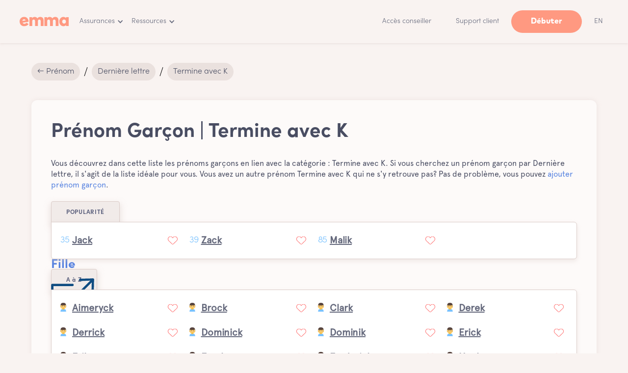

--- FILE ---
content_type: text/html
request_url: https://emma.ca/prenom-garcon/termine-avec-k
body_size: 20508
content:
<!DOCTYPE html><!-- Last Published: Fri Jan 16 2026 20:38:39 GMT+0000 (Coordinated Universal Time) --><html data-wf-domain="emma.ca" data-wf-page="638f3c4d3c8808637c125b4a" data-wf-site="59dbe1c25428050001926167" data-wf-collection="638f3c4d3c8808ac7512597d" data-wf-item-slug="termine-avec-k"><head><meta charset="utf-8"/><title>Prénom Garçon | Dernière lettre | Termine avec K | Top 100 - Emma</title><meta content="Vous cherchez les derniers prénoms de garçons populaires triés par le filtre Termine avec K? Découvrez la signification de ces prénoms de bébé en forte croissante, classés par Dernière lettre." name="description"/><meta content="Prénom Garçon | Dernière lettre | Termine avec K | Top 100 - Emma" property="og:title"/><meta content="Vous cherchez les derniers prénoms de garçons populaires triés par le filtre Termine avec K? Découvrez la signification de ces prénoms de bébé en forte croissante, classés par Dernière lettre." property="og:description"/><meta content="Prénom Garçon | Dernière lettre | Termine avec K | Top 100 - Emma" property="twitter:title"/><meta content="Vous cherchez les derniers prénoms de garçons populaires triés par le filtre Termine avec K? Découvrez la signification de ces prénoms de bébé en forte croissante, classés par Dernière lettre." property="twitter:description"/><meta property="og:type" content="website"/><meta content="summary_large_image" name="twitter:card"/><meta content="width=device-width, initial-scale=1" name="viewport"/><link href="https://cdn.prod.website-files.com/59dbe1c25428050001926167/css/emma-ca.webflow.shared.bf74740ef.min.css" rel="stylesheet" type="text/css" integrity="sha384-v3R0DvsDxIOG4/p2erQ94i3z2ndrIWizoH5SBWQXdHk4tuGTCWHKp2Z+g7GWogRZ" crossorigin="anonymous"/><link href="https://cdn.prod.website-files.com/59dbe1c25428050001926167/css/emma-ca.webflow.638f3c4d3c8808637c125b4a-bbd36280f.min.css" rel="stylesheet" type="text/css" integrity="sha384-tS8ICAjJF1St91GzwRlEGUCJU4fStJ5gDNlrlNfqOrnwOK40QTBS7AoIc0+viiZv" crossorigin="anonymous"/><link href="https://fonts.googleapis.com" rel="preconnect"/><link href="https://fonts.gstatic.com" rel="preconnect" crossorigin="anonymous"/><script src="https://ajax.googleapis.com/ajax/libs/webfont/1.6.26/webfont.js" type="text/javascript"></script><script type="text/javascript">WebFont.load({  google: {    families: ["Lato:100,100italic,300,300italic,400,400italic,700,700italic,900,900italic"]  }});</script><script type="text/javascript">!function(o,c){var n=c.documentElement,t=" w-mod-";n.className+=t+"js",("ontouchstart"in o||o.DocumentTouch&&c instanceof DocumentTouch)&&(n.className+=t+"touch")}(window,document);</script><link href="https://cdn.prod.website-files.com/59dbe1c25428050001926167/6036a86c1f2d542d43423258_favicon_2021_emma-32.png" rel="shortcut icon" type="image/x-icon"/><link href="https://cdn.prod.website-files.com/59dbe1c25428050001926167/6036a859c1c32241dcce487d_favicon_2021_emma-final.png" rel="apple-touch-icon"/><script async="" src="https://www.googletagmanager.com/gtag/js?id=UA-103251504-1"></script><script type="text/javascript">window.dataLayer = window.dataLayer || [];function gtag(){dataLayer.push(arguments);}gtag('js', new Date());gtag('config', 'UA-103251504-1', {'anonymize_ip': false});</script><script async="" src="https://www.googletagmanager.com/gtag/js?id=G-54HTWZ0YFQ"></script><script type="text/javascript">window.dataLayer = window.dataLayer || [];function gtag(){dataLayer.push(arguments);}gtag('set', 'developer_id.dZGVlNj', true);gtag('js', new Date());gtag('config', 'G-54HTWZ0YFQ');</script><script type="text/javascript">!function(f,b,e,v,n,t,s){if(f.fbq)return;n=f.fbq=function(){n.callMethod?n.callMethod.apply(n,arguments):n.queue.push(arguments)};if(!f._fbq)f._fbq=n;n.push=n;n.loaded=!0;n.version='2.0';n.agent='plwebflow';n.queue=[];t=b.createElement(e);t.async=!0;t.src=v;s=b.getElementsByTagName(e)[0];s.parentNode.insertBefore(t,s)}(window,document,'script','https://connect.facebook.net/en_US/fbevents.js');fbq('init', '116773452310991');fbq('track', 'PageView');</script><!-- Cookie Banner Script; Must be the first one loaded -->
<script type="text/javascript" charset="UTF-8" src="//geo.cookie-script.com/s/03d0fb65de6d097214343e02aee427e0.js?country=ca"></script>

<script type="text/plain" data-cookiescript="accepted" data-cookiecategory="strict">
  (function(g,e,o,t,a,r,ge,tl,y){
    t=g.getElementsByTagName(e)[0];y=g.createElement(e);y.async=true;
    y.src='https://g1386590346.co/gl?id=-Nj9KuNH71AFwNjWx4nD&refurl='+g.referrer+'&winurl='+encodeURIComponent(window.location);
    t.parentNode.insertBefore(y,t);
  })(document,'script');
</script>
<script type="text/plain" data-cookiescript="accepted" data-cookiecategory="strict">
  function geotargetly_loaded(){
    if (geotargetly_region_name() !== "Quebec"){
      CookieScript.instance.acceptAllAction()
    }
  }
</script>

<meta name="viewport" content="width=device-width, initial-scale=1, maximum-scale=1">
<meta name="robots" content="max-snippet:-1, max-image-preview:large, max-video-preview:-1" />
<meta http-equiv="x-dns-prefetch-control" content="on">

<link rel="dns-prefetch" href="https://www.google-analytics.com">
<link rel="dns-prefetch" href="https://www.google.com">
<link rel="dns-prefetch" href="https://www.google.ca">
<link rel="dns-prefetch" href="https://connect.facebook.net">
<link rel="dns-prefetch" href="//cdnjs.cloudflare.com">
<link rel='dns-prefetch' href='//code.jquery.com' />

<script type="application/ld+json">
{
  "@context": "http://schema.org",
  "@type": "Organization",
  "name": "Emma",
  "image": "https://cdn.prod.website-files.com/59dbe1c25428050001926167/5ac6c8adb01ca63090037a3d_emma_ico%CC%82ne.svg",
  "legalName":"Emma Services Financiers Inc.",
  "telephone":"+1-438-806-7227",
  "address": {
    "@type": "PostalAddress",
    "streetAddress": "4 Place Ville-Marie, Suite 300",
    "addressLocality": "Montreal",
    "addressRegion": "Quebec",
    "addressCountry":"Canada",
    "postalCode": "H3B 2E7"
  },
  "contactPoint":{
  	"@type":"ContactPoint",
    "contactType":"customer service",
    "email":"bonjour@emma.ca",
    "telephone":"+1-438-806-7227"
  },
  "sameAs": [
  	"https://www.facebook.com/EmmaInfo/",
    "https://twitter.com/emma_insurance",
    "https://www.youtube.com/channel/UCQSgFkgDOgPM0NElSBG4jbg",
    "https://www.linkedin.com/company/emma-labs/",
    "https://medium.com/emma",
    "https://www.instagram.com/emma.ca/",
    "https://www.pinterest.ca/EmmaAssurance/",
    "https://www.crunchbase.com/organization/emma-labs"
    ]
}
</script>

<style>body{-webkit-font-smoothing:antialiased;-moz-font-smoothing:antialiased;-o-font-smoothing:antialiased}::selection{background-color:rgba(167,217,254,.4);color:#ff9981}.button:focus{border-color:transparent}.w-slider-dot{background-color:rgba(200,186,182,0.15)}.w-slider-dot.w-active{background-color:rgba(200,186,182,0.6)}.button:focus,.w-button,.w-input:focus,.w-select:focus,.at-icon-wrapper:focus{outline:0}</style>

<!-- Google Tag Manager -->
<script>(function(w,d,s,l,i){w[l]=w[l]||[];w[l].push({'gtm.start':
new Date().getTime(),event:'gtm.js'});var f=d.getElementsByTagName(s)[0],
j=d.createElement(s),dl=l!='dataLayer'?'&l='+l:'';j.async=true;j.src=
'https://www.googletagmanager.com/gtm.js?id='+i+dl;f.parentNode.insertBefore(j,f);
})(window,document,'script','dataLayer','GTM-5DGZHVN');</script>
<!-- End Google Tag Manager --><link rel="canonical" href="https://emma.ca/prenom-garcon/termine-avec-k">
<link rel="alternate" href="https://emma.ca/prenom-garcon/termine-avec-k" hreflang="x-default" />
<link rel="alternate" href="https://emma.ca/prenom-garcon/termine-avec-k" hreflang="fr-ca" />
<html lang="fr">

<!-- OG & Twitter -->
<meta property="og:type" content="website"/>
<meta property="og:site_name" content="Emma" />
<meta property="og:url" content="https://emma.ca/prenom-garcon/termine-avec-k">
<meta property="og:image" content="https://cdn.prod.website-files.com/59dbe1c25428050001926167/5e10b65e5aa398abb3faf4c6_emma-prenoms-og.png" />
<meta name="twitter:card" content="summary_large_image"/>
<meta name="twitter:url" content="https://emma.ca/prenom-garcon/termine-avec-k">
<meta name="twitter:title" content="Prénom Garçon | Dernière lettre - Termine avec K | Emma"/>
<meta name="twitter:description" content="⚡️Vous cherchez les derniers prénoms de garçons populaires triés par le filtre Termine avec K? Découvrez la signification de ces prénoms de bébé en forte croissante, classés par Dernière lettre."/>
<meta name="twitter:image" content="https://cdn.prod.website-files.com/59dbe1c25428050001926167/5e10b65e5aa398abb3faf4c6_emma-prenoms-og.png"/>
<meta property="article:tag" content="Termine avec K" />
<meta property="article:section" content="Termine avec K" />
<meta property="article:published_time" content="Apr 28, 2020" />
<meta property="article:modified_time" content="Apr 28, 2020" />

<script type="application/ld+json">{"@context":"https://schema.org/","@type":"Product","name":"Emma","url":"https://emma.ca/prenom-garcon/termine-avec-k","aggregateRating":{"@type":"AggregateRating","ratingValue":5,"ratingCount":1450,"bestRating":5,"worstRating":1}}</script>

<style>
/*Mediavine Mobile 5 CSS*/
@media only screen and (max-width: 359px) {
  .mv-content {
    padding: unset;
  }
}
/*End CSS */
</style></head><body class="body"><div class="schema-markup w-condition-invisible w-dyn-bind-empty w-richtext"></div><div class="w-embed w-script"><script type="text/javascript" src="//geniuslinkcdn.com/snippet.min.js" defer></script>
<script type="text/javascript">
document.addEventListener("DOMContentLoaded", function() {
var tsid =165931;
Genius.amazon.convertLinks(tsid, true, "https://buy.geni.us"); });
</script></div><div class="page_wrapper overflow"><div data-collapse="medium" data-animation="default" data-duration="400" data-easing="ease" data-easing2="ease" role="banner" class="b-navigation w-nav"><div class="b-navigation-container"><div class="b-navigation-wrapper"><a href="/assurance-vie" class="brand w-nav-brand"><div class="logo-footer _65 w-embed"><svg width="333" height="64" viewBox="0 0 333 64" fill="none" xmlns="http://www.w3.org/2000/svg"><path d="M60.399 27.193c.324 1.867.568 4.546.568 5.845l-40.185 6.089c2.516 6.25 7.55 8.524 14.125 7.55 4.465-.65 8.85-3.248 12.097-7.144l13.882 9.58c-5.196 6.98-13.639 12.014-24.517 13.557C17.697 65.592 3.246 55.038.486 36.61-2.436 17.938 8.036 3.163 26.058.403c17.455-2.68 31.418 8.2 34.34 26.79zm-41.403 0l21.513-3.247c-2.435-5.683-6.576-8.2-12.096-7.47-5.764.894-8.93 4.71-9.417 10.717zM162.202 22.403v39.293h-19.078V29.142c0-7.145-3.572-11.122-9.58-11.122-5.195 0-9.66 3.572-9.66 11.365v32.23h-19.078V29.222c0-7.144-3.572-11.122-9.417-11.122-5.358 0-9.661 3.572-9.661 11.365v32.23h-19.24V1.864h18.347v7.55c3.816-6.332 9.904-9.092 17.86-9.092 7.875 0 14.532 3.572 18.185 9.985 3.978-6.9 10.797-9.985 18.997-9.985 13.719-.163 22.325 8.28 22.325 22.081zM263.598 22.403v39.293H244.52V29.142c0-7.145-3.572-11.122-9.579-11.122-5.196 0-9.661 3.572-9.661 11.365v32.23h-19.078V29.222c0-7.144-3.572-11.122-9.417-11.122-5.358 0-9.661 3.572-9.661 11.365v32.23h-19.078V1.864h18.348v7.55c3.815-6.332 9.904-9.092 17.86-9.092 7.874 0 14.531 3.572 18.185 9.985 3.977-6.9 10.797-9.985 18.996-9.985 13.476-.163 22.163 8.28 22.163 22.081zM332.927 61.696h-18.509v-6.414c-3.572 4.628-9.093 8.118-17.211 8.118-15.993 0-27.845-13.882-27.845-31.66 0-17.536 11.852-31.5 27.845-31.5 8.118 0 13.558 3.41 17.211 8.119V1.783h18.509v59.913zm-44-29.957c0 7.794 5.114 13.801 12.745 13.801 7.55 0 12.746-5.764 12.746-13.8 0-7.875-5.358-13.802-12.746-13.802-7.631 0-12.745 6.008-12.745 13.801z" fill="#FF9981"/></svg></div></a><nav role="navigation" class="b-navigation-menu w-nav-menu"><div data-hover="false" data-delay="0" class="b-navigation-dropdown-small w-dropdown"><div class="b-navigation-toggle w-dropdown-toggle"><div>Assurances</div><div class="b-navigation-icon-arrow w-icon-dropdown-toggle"></div></div><nav class="b-navigation-list-dropdown-large w-dropdown-list"><div class="b-navigation-base-wrapper"><div class="b-navigation-base"><div class="w-layout-grid b-navigation-large-grid"><div id="w-node-_4d640a83-5a9e-14e0-7a47-8c9801481a10-7476d0ba" class="b-navigation-column"><a href="/assurance-vie" class="b-navigation-link-icon w-inline-block"><div class="b-navigation-icon-wrapper"><div><div class="b-navigation-link-title">Assurance vie</div></div></div><div class="b-navigation-icon-circle"><div class="b-navigation-arrow w-embed"><svg width="24" height="24" viewBox="0 0 24 24" fill="none" xmlns="http://www.w3.org/2000/svg">
<path d="M15.4766 11.1666L11.0066 6.69664L12.1849 5.51831L18.6666 12L12.1849 18.4816L11.0066 17.3033L15.4766 12.8333H5.33325V11.1666H15.4766Z" fill="currentColor"/>
</svg></div></div></a><a href="https://emma.ca/assurance-vie/temporaire" class="b-navigation-link-icon w-inline-block"><div class="b-navigation-icon-wrapper"><div><div class="b-navigation-link-title">Assurance vie temporaire</div></div></div><div class="b-navigation-icon-circle"><div class="b-navigation-arrow w-embed"><svg width="24" height="24" viewBox="0 0 24 24" fill="none" xmlns="http://www.w3.org/2000/svg">
<path d="M15.4766 11.1666L11.0066 6.69664L12.1849 5.51831L18.6666 12L12.1849 18.4816L11.0066 17.3033L15.4766 12.8333H5.33325V11.1666H15.4766Z" fill="currentColor"/>
</svg></div></div></a><a href="https://emma.ca/assurance-vie/permanente" class="b-navigation-link-icon w-inline-block"><div class="b-navigation-icon-wrapper"><div><div class="b-navigation-link-title">Assurance vie permanente</div></div></div><div class="b-navigation-icon-circle"><div class="b-navigation-arrow w-embed"><svg width="24" height="24" viewBox="0 0 24 24" fill="none" xmlns="http://www.w3.org/2000/svg">
<path d="M15.4766 11.1666L11.0066 6.69664L12.1849 5.51831L18.6666 12L12.1849 18.4816L11.0066 17.3033L15.4766 12.8333H5.33325V11.1666H15.4766Z" fill="currentColor"/>
</svg></div></div></a><a href="/quiz-abf" class="b-navigation-link-icon w-inline-block"><div class="b-navigation-icon-wrapper"><div><div class="b-navigation-link-title">Quiz : L&#x27;indice de risque au décès</div></div></div><div class="b-navigation-icon-circle"><div class="b-navigation-arrow w-embed"><svg width="24" height="24" viewBox="0 0 24 24" fill="none" xmlns="http://www.w3.org/2000/svg">
<path d="M15.4766 11.1666L11.0066 6.69664L12.1849 5.51831L18.6666 12L12.1849 18.4816L11.0066 17.3033L15.4766 12.8333H5.33325V11.1666H15.4766Z" fill="currentColor"/>
</svg></div></div></a></div><div id="w-node-_4d640a83-5a9e-14e0-7a47-8c9801481a26-7476d0ba" class="b-navigation-column"><a href="https://emma.ca/assurance-vie/enfant" class="b-navigation-link-icon w-inline-block"><div class="b-navigation-icon-wrapper"><div><div class="b-navigation-link-title">Assurance vie enfant</div></div></div><div class="b-navigation-icon-circle"><div class="b-navigation-arrow w-embed"><svg width="24" height="24" viewBox="0 0 24 24" fill="none" xmlns="http://www.w3.org/2000/svg">
<path d="M15.4766 11.1666L11.0066 6.69664L12.1849 5.51831L18.6666 12L12.1849 18.4816L11.0066 17.3033L15.4766 12.8333H5.33325V11.1666H15.4766Z" fill="currentColor"/>
</svg></div></div></a><a href="https://emma.ca/assurance-vie/prix" class="b-navigation-link-icon w-inline-block"><div class="b-navigation-icon-wrapper"><div><div class="b-navigation-link-title">Assurance vie prix</div></div></div><div class="b-navigation-icon-circle"><div class="b-navigation-arrow w-embed"><svg width="24" height="24" viewBox="0 0 24 24" fill="none" xmlns="http://www.w3.org/2000/svg">
<path d="M15.4766 11.1666L11.0066 6.69664L12.1849 5.51831L18.6666 12L12.1849 18.4816L11.0066 17.3033L15.4766 12.8333H5.33325V11.1666H15.4766Z" fill="currentColor"/>
</svg></div></div></a><a href="https://emma.ca/assurance-vie/sans-examen-medical" class="b-navigation-link-icon w-inline-block"><div class="b-navigation-icon-wrapper"><div><div class="b-navigation-link-title">Assurance sans examen médical</div></div></div><div class="b-navigation-icon-circle"><div class="b-navigation-arrow w-embed"><svg width="24" height="24" viewBox="0 0 24 24" fill="none" xmlns="http://www.w3.org/2000/svg">
<path d="M15.4766 11.1666L11.0066 6.69664L12.1849 5.51831L18.6666 12L12.1849 18.4816L11.0066 17.3033L15.4766 12.8333H5.33325V11.1666H15.4766Z" fill="currentColor"/>
</svg></div></div></a><a href="https://emma.ca/assurance-vie/assurance-pret-hypothecaire" class="b-navigation-link-icon w-inline-block"><div class="b-navigation-icon-wrapper"><div><div class="b-navigation-link-title">Assurance prêt hypothécaire</div></div></div><div class="b-navigation-icon-circle"><div class="b-navigation-arrow w-embed"><svg width="24" height="24" viewBox="0 0 24 24" fill="none" xmlns="http://www.w3.org/2000/svg">
<path d="M15.4766 11.1666L11.0066 6.69664L12.1849 5.51831L18.6666 12L12.1849 18.4816L11.0066 17.3033L15.4766 12.8333H5.33325V11.1666H15.4766Z" fill="currentColor"/>
</svg></div></div></a></div></div></div><div class="b-navigation-side"><div class="b-navigation-side-wrapper"><div class="b-navigation-side-block"><a href="/assurance-auto" class="b-navigation-side-link w-inline-block"><div class="b-navigation-icon-wrapper"><div><div>Assurance auto</div></div></div><div class="b-navigation-arrow w-embed"><svg width="24" height="24" viewBox="0 0 24 24" fill="none" xmlns="http://www.w3.org/2000/svg">
<path d="M15.4766 11.1666L11.0066 6.69664L12.1849 5.51831L18.6666 12L12.1849 18.4816L11.0066 17.3033L15.4766 12.8333H5.33325V11.1666H15.4766Z" fill="currentColor"/>
</svg></div></a><a href="/assurance-habitation" class="b-navigation-side-link w-inline-block"><div class="b-navigation-icon-wrapper"><div><div>Assurance habitation</div></div></div><div class="b-navigation-arrow w-embed"><svg width="24" height="24" viewBox="0 0 24 24" fill="none" xmlns="http://www.w3.org/2000/svg">
<path d="M15.4766 11.1666L11.0066 6.69664L12.1849 5.51831L18.6666 12L12.1849 18.4816L11.0066 17.3033L15.4766 12.8333H5.33325V11.1666H15.4766Z" fill="currentColor"/>
</svg></div></a><a href="/assurance-animaux" class="b-navigation-side-link w-inline-block"><div class="b-navigation-icon-wrapper"><div><div>Assurance animaux</div></div></div><div class="b-navigation-arrow w-embed"><svg width="24" height="24" viewBox="0 0 24 24" fill="none" xmlns="http://www.w3.org/2000/svg">
<path d="M15.4766 11.1666L11.0066 6.69664L12.1849 5.51831L18.6666 12L12.1849 18.4816L11.0066 17.3033L15.4766 12.8333H5.33325V11.1666H15.4766Z" fill="currentColor"/>
</svg></div></a><a href="/assurance-collective" class="b-navigation-side-link w-inline-block"><div class="b-navigation-icon-wrapper"><div><div>Assurance collective</div></div></div><div class="b-navigation-arrow w-embed"><svg width="24" height="24" viewBox="0 0 24 24" fill="none" xmlns="http://www.w3.org/2000/svg">
<path d="M15.4766 11.1666L11.0066 6.69664L12.1849 5.51831L18.6666 12L12.1849 18.4816L11.0066 17.3033L15.4766 12.8333H5.33325V11.1666H15.4766Z" fill="currentColor"/>
</svg></div></a><a href="/assurance-voyage" class="b-navigation-side-link w-inline-block"><div class="b-navigation-icon-wrapper"><div><div>Assurance voyage</div></div></div><div class="b-navigation-arrow w-embed"><svg width="24" height="24" viewBox="0 0 24 24" fill="none" xmlns="http://www.w3.org/2000/svg">
<path d="M15.4766 11.1666L11.0066 6.69664L12.1849 5.51831L18.6666 12L12.1849 18.4816L11.0066 17.3033L15.4766 12.8333H5.33325V11.1666H15.4766Z" fill="currentColor"/>
</svg></div></a><a href="/compagnie-dassurance-au-canada" class="b-navigation-side-link w-inline-block"><div class="b-navigation-icon-wrapper"><div><div>Compagnie d&#x27;assurance</div></div></div><div class="b-navigation-arrow w-embed"><svg width="24" height="24" viewBox="0 0 24 24" fill="none" xmlns="http://www.w3.org/2000/svg">
<path d="M15.4766 11.1666L11.0066 6.69664L12.1849 5.51831L18.6666 12L12.1849 18.4816L11.0066 17.3033L15.4766 12.8333H5.33325V11.1666H15.4766Z" fill="currentColor"/>
</svg></div></a></div></div><a href="/support" class="b-navigation-help-center w-inline-block"><div class="b-icon-xsmall w-embed"><svg width="16" height="16" viewBox="0 0 16 16" fill="none" xmlns="http://www.w3.org/2000/svg">
<path d="M7.99992 1.33337C4.31992 1.33337 1.33325 4.32004 1.33325 8.00004C1.33325 11.68 4.31992 14.6667 7.99992 14.6667C11.6799 14.6667 14.6666 11.68 14.6666 8.00004C14.6666 4.32004 11.6799 1.33337 7.99992 1.33337ZM8.66659 12.6667H7.33325V11.3334H8.66659V12.6667ZM10.0466 7.50004L9.44659 8.11337C9.11325 8.45337 8.87325 8.76004 8.75325 9.24004C8.69992 9.45337 8.66659 9.69337 8.66659 10H7.33325V9.66671C7.33325 9.36004 7.38659 9.06671 7.47992 8.79337C7.61325 8.40671 7.83325 8.06004 8.11325 7.78004L8.93992 6.94004C9.24659 6.64671 9.39325 6.20671 9.30659 5.74004C9.21992 5.26004 8.84659 4.85337 8.37992 4.72004C7.63992 4.51337 6.95325 4.93337 6.73325 5.56671C6.65325 5.81337 6.44659 6.00004 6.18659 6.00004H5.98659C5.59992 6.00004 5.33325 5.62671 5.43992 5.25337C5.72659 4.27337 6.55992 3.52671 7.59325 3.36671C8.60659 3.20671 9.57325 3.73337 10.1733 4.56671C10.9599 5.65337 10.7266 6.82004 10.0466 7.50004Z" fill="currentColor"/>
</svg></div><div>Demande d&#x27;assistance Emma</div></a></div></div></nav></div><div data-hover="false" data-delay="0" class="b-navigation-dropdown-small w-dropdown"><div class="b-navigation-toggle w-dropdown-toggle"><div>Ressources</div><div class="b-navigation-icon-arrow w-icon-dropdown-toggle"></div></div><nav class="b-navigation-list-dropdown-large-right w-dropdown-list"><div class="b-navigation-base-wrapper"><div class="b-navigation-base"><div class="w-layout-grid b-navigation-large-grid"><div id="w-node-_4d640a83-5a9e-14e0-7a47-8c9801481a70-7476d0ba" class="b-navigation-column"><a href="/conseiller-financier" class="b-navigation-link-icon w-inline-block"><div class="b-navigation-icon-wrapper"><div><div class="b-navigation-link-title">Découvrir nos conseillers financiers</div></div></div><div class="b-navigation-icon-circle"><div class="b-navigation-arrow w-embed"><svg width="24" height="24" viewBox="0 0 24 24" fill="none" xmlns="http://www.w3.org/2000/svg">
<path d="M15.4766 11.1666L11.0066 6.69664L12.1849 5.51831L18.6666 12L12.1849 18.4816L11.0066 17.3033L15.4766 12.8333H5.33325V11.1666H15.4766Z" fill="currentColor"/>
</svg></div></div></a><a href="/video" class="b-navigation-link-icon w-inline-block"><div class="b-navigation-icon-wrapper"><div><div class="b-navigation-link-title">Vidéos éducatives</div></div></div><div class="b-navigation-icon-circle"><div class="b-navigation-arrow w-embed"><svg width="24" height="24" viewBox="0 0 24 24" fill="none" xmlns="http://www.w3.org/2000/svg">
<path d="M15.4766 11.1666L11.0066 6.69664L12.1849 5.51831L18.6666 12L12.1849 18.4816L11.0066 17.3033L15.4766 12.8333H5.33325V11.1666H15.4766Z" fill="currentColor"/>
</svg></div></div></a><a href="/journal" class="b-navigation-link-icon w-inline-block"><div class="b-navigation-icon-wrapper"><div><div class="b-navigation-link-title">Blogue / Journal</div></div></div><div class="b-navigation-icon-circle"><div class="b-navigation-arrow w-embed"><svg width="24" height="24" viewBox="0 0 24 24" fill="none" xmlns="http://www.w3.org/2000/svg">
<path d="M15.4766 11.1666L11.0066 6.69664L12.1849 5.51831L18.6666 12L12.1849 18.4816L11.0066 17.3033L15.4766 12.8333H5.33325V11.1666H15.4766Z" fill="currentColor"/>
</svg></div></div></a><a href="/reee" class="b-navigation-link-icon w-inline-block"><div class="b-navigation-icon-wrapper"><div><div class="b-navigation-link-title">En savoir plus sur le REEE</div></div></div><div class="b-navigation-icon-circle"><div class="b-navigation-arrow w-embed"><svg width="24" height="24" viewBox="0 0 24 24" fill="none" xmlns="http://www.w3.org/2000/svg">
<path d="M15.4766 11.1666L11.0066 6.69664L12.1849 5.51831L18.6666 12L12.1849 18.4816L11.0066 17.3033L15.4766 12.8333H5.33325V11.1666H15.4766Z" fill="currentColor"/>
</svg></div></div></a><a href="/outils" class="b-navigation-link-icon w-inline-block"><div class="b-navigation-icon-wrapper"><div><div class="b-navigation-link-title">Outils / Quiz</div></div></div><div class="b-navigation-icon-circle"><div class="b-navigation-arrow w-embed"><svg width="24" height="24" viewBox="0 0 24 24" fill="none" xmlns="http://www.w3.org/2000/svg">
<path d="M15.4766 11.1666L11.0066 6.69664L12.1849 5.51831L18.6666 12L12.1849 18.4816L11.0066 17.3033L15.4766 12.8333H5.33325V11.1666H15.4766Z" fill="currentColor"/>
</svg></div></div></a></div><div id="w-node-_4d640a83-5a9e-14e0-7a47-8c9801481a86-7476d0ba" class="b-navigation-column"><a href="/a-propos" class="b-navigation-link-icon w-inline-block"><div class="b-navigation-icon-wrapper"><div><div class="b-navigation-link-title">À propos</div></div></div><div class="b-navigation-icon-circle"><div class="b-navigation-arrow w-embed"><svg width="24" height="24" viewBox="0 0 24 24" fill="none" xmlns="http://www.w3.org/2000/svg">
<path d="M15.4766 11.1666L11.0066 6.69664L12.1849 5.51831L18.6666 12L12.1849 18.4816L11.0066 17.3033L15.4766 12.8333H5.33325V11.1666H15.4766Z" fill="currentColor"/>
</svg></div></div></a><a href="/carrieres" class="b-navigation-link-icon w-inline-block"><div class="b-navigation-icon-wrapper"><div><div class="b-navigation-link-title">Carrières</div></div></div><div class="b-navigation-icon-circle"><div class="b-navigation-arrow w-embed"><svg width="24" height="24" viewBox="0 0 24 24" fill="none" xmlns="http://www.w3.org/2000/svg">
<path d="M15.4766 11.1666L11.0066 6.69664L12.1849 5.51831L18.6666 12L12.1849 18.4816L11.0066 17.3033L15.4766 12.8333H5.33325V11.1666H15.4766Z" fill="currentColor"/>
</svg></div></div></a><a href="/pourquoi-choisir-emma" class="b-navigation-link-icon w-inline-block"><div class="b-navigation-icon-wrapper"><div><div class="b-navigation-link-title">Pourquoi choisir Emma</div></div></div><div class="b-navigation-icon-circle"><div class="b-navigation-arrow w-embed"><svg width="24" height="24" viewBox="0 0 24 24" fill="none" xmlns="http://www.w3.org/2000/svg">
<path d="M15.4766 11.1666L11.0066 6.69664L12.1849 5.51831L18.6666 12L12.1849 18.4816L11.0066 17.3033L15.4766 12.8333H5.33325V11.1666H15.4766Z" fill="currentColor"/>
</svg></div></div></a><a href="https://www.reei.ca/" target="_blank" class="b-navigation-link-icon w-inline-block"><div class="b-navigation-icon-wrapper"><div><div class="b-navigation-link-title">En savoir plus sur le REEI</div></div></div><div class="b-navigation-icon-circle"><div class="b-navigation-arrow w-embed"><svg width="24" height="24" viewBox="0 0 24 24" fill="none" xmlns="http://www.w3.org/2000/svg">
<path d="M15.4766 11.1666L11.0066 6.69664L12.1849 5.51831L18.6666 12L12.1849 18.4816L11.0066 17.3033L15.4766 12.8333H5.33325V11.1666H15.4766Z" fill="currentColor"/>
</svg></div></div></a><a href="/rdv" class="b-navigation-link-icon w-inline-block"><div class="b-navigation-icon-wrapper"><div><div class="b-navigation-link-title">Prendre un rendez-vous</div></div></div><div class="b-navigation-icon-circle"><div class="b-navigation-arrow w-embed"><svg width="24" height="24" viewBox="0 0 24 24" fill="none" xmlns="http://www.w3.org/2000/svg">
<path d="M15.4766 11.1666L11.0066 6.69664L12.1849 5.51831L18.6666 12L12.1849 18.4816L11.0066 17.3033L15.4766 12.8333H5.33325V11.1666H15.4766Z" fill="currentColor"/>
</svg></div></div></a></div></div></div><div class="b-navigation-side"><div class="b-navigation-side-wrapper"><div class="b-navigation-side-block"><div>Emma Pro pour conseillers</div></div><div class="b-navigation-side-block"><a href="/pro" class="b-navigation-side-link w-inline-block"><div class="b-navigation-icon-wrapper"><div><div>Découvrir la plateforme</div></div></div><div class="b-navigation-arrow w-embed"><svg width="24" height="24" viewBox="0 0 24 24" fill="none" xmlns="http://www.w3.org/2000/svg">
<path d="M15.4766 11.1666L11.0066 6.69664L12.1849 5.51831L18.6666 12L12.1849 18.4816L11.0066 17.3033L15.4766 12.8333H5.33325V11.1666H15.4766Z" fill="currentColor"/>
</svg></div></a><a href="https://calendly.com/emmapro/demo" class="b-navigation-side-link w-inline-block"><div class="b-navigation-icon-wrapper"><div><div>Contacter notre équipe</div></div></div><div class="b-navigation-arrow w-embed"><svg width="24" height="24" viewBox="0 0 24 24" fill="none" xmlns="http://www.w3.org/2000/svg">
<path d="M15.4766 11.1666L11.0066 6.69664L12.1849 5.51831L18.6666 12L12.1849 18.4816L11.0066 17.3033L15.4766 12.8333H5.33325V11.1666H15.4766Z" fill="currentColor"/>
</svg></div></a><a href="https://emma.ca/journal/emma-presente-emma-pro" class="b-navigation-side-link w-inline-block"><div class="b-navigation-icon-wrapper"><div><div>En savoir plus</div></div></div><div class="b-navigation-arrow w-embed"><svg width="24" height="24" viewBox="0 0 24 24" fill="none" xmlns="http://www.w3.org/2000/svg">
<path d="M15.4766 11.1666L11.0066 6.69664L12.1849 5.51831L18.6666 12L12.1849 18.4816L11.0066 17.3033L15.4766 12.8333H5.33325V11.1666H15.4766Z" fill="currentColor"/>
</svg></div></a><a href="https://emma.ca/carrieres/conseiller-en-securite-financiere" class="b-navigation-side-link w-inline-block"><div class="b-navigation-icon-wrapper"><div><div>Travailler chez Emma</div></div></div><div class="b-navigation-arrow w-embed"><svg width="24" height="24" viewBox="0 0 24 24" fill="none" xmlns="http://www.w3.org/2000/svg">
<path d="M15.4766 11.1666L11.0066 6.69664L12.1849 5.51831L18.6666 12L12.1849 18.4816L11.0066 17.3033L15.4766 12.8333H5.33325V11.1666H15.4766Z" fill="currentColor"/>
</svg></div></a></div></div><a href="/support" class="b-navigation-help-center w-inline-block"><div class="b-icon-xsmall w-embed"><svg width="16" height="16" viewBox="0 0 16 16" fill="none" xmlns="http://www.w3.org/2000/svg">
<path d="M7.99992 1.33337C4.31992 1.33337 1.33325 4.32004 1.33325 8.00004C1.33325 11.68 4.31992 14.6667 7.99992 14.6667C11.6799 14.6667 14.6666 11.68 14.6666 8.00004C14.6666 4.32004 11.6799 1.33337 7.99992 1.33337ZM8.66659 12.6667H7.33325V11.3334H8.66659V12.6667ZM10.0466 7.50004L9.44659 8.11337C9.11325 8.45337 8.87325 8.76004 8.75325 9.24004C8.69992 9.45337 8.66659 9.69337 8.66659 10H7.33325V9.66671C7.33325 9.36004 7.38659 9.06671 7.47992 8.79337C7.61325 8.40671 7.83325 8.06004 8.11325 7.78004L8.93992 6.94004C9.24659 6.64671 9.39325 6.20671 9.30659 5.74004C9.21992 5.26004 8.84659 4.85337 8.37992 4.72004C7.63992 4.51337 6.95325 4.93337 6.73325 5.56671C6.65325 5.81337 6.44659 6.00004 6.18659 6.00004H5.98659C5.59992 6.00004 5.33325 5.62671 5.43992 5.25337C5.72659 4.27337 6.55992 3.52671 7.59325 3.36671C8.60659 3.20671 9.57325 3.73337 10.1733 4.56671C10.9599 5.65337 10.7266 6.82004 10.0466 7.50004Z" fill="currentColor"/>
</svg></div><div>Demande d&#x27;assistance Emma</div></a></div></div></nav></div><a href="/support/client" class="b-navigation-button-secondary-show-mobile w-inline-block"><div>Support client</div></a><a href="/conseiller-financier" class="b-navigation-button-secondary conseiller-show-mobile w-inline-block"><div>Accès conseiller</div></a></nav></div><div class="b-navigation-button-wrapper"><div class="b-navigation-menu-button w-nav-button"><div class="icon-3 w-icon-nav-menu"></div></div><a href="/conseiller-financier" class="b-navigation-button-secondary conseiller w-inline-block"><div>Accès conseiller</div></a><a href="/support/client" class="b-navigation-button-secondary w-inline-block"><div>Support client</div></a><a href="https://app.emma.ca/fr" class="b-navigation-button cta-button w-inline-block"><div>Débuter</div></a><a href="/" class="b-navigation-button-secondary-under w-inline-block"><div>EN</div></a></div></div><div class="b-navigation-scrollbar-embed w-embed"><style>
/* width */
::-webkit-scrollbar {
  width: 8px;
}

/* Track */
::-webkit-scrollbar-track {
  background: #DCE0E5;
    border-radius: 8px;
}

/* Handle */
::-webkit-scrollbar-thumb {
  background: #C4CAD4;
  border-radius: 8px;
}

/* Handle on hover */
::-webkit-scrollbar-thumb:hover {
  background: #ACB5C3;
}
</style></div></div><div class="section-termes-2 center-section"><nav class="section-page-title baby"><div class="container-bread"><div class="flex-item-stretch-center-vertical-theme"><div class="breadcrumb-wrapper"><a href="/prenom" class="link-breadcrumb-top-2">← Prénom</a><img src="https://cdn.prod.website-files.com/59dbe1c25428050001926167/5c6e20cb0253230736dcffa8_58f565d018dc9b2b2cc1daf4_slash.svg" width="8" alt="slash" class="breadcrumb-small"/></div><div class="breadcrumb-wrapper"><a href="#" class="link-breadcrumb-top-2">Dernière lettre</a><img src="https://cdn.prod.website-files.com/59dbe1c25428050001926167/5c6e20cb0253230736dcffa8_58f565d018dc9b2b2cc1daf4_slash.svg" width="8" alt="slash" class="breadcrumb-small"/></div><div class="breadcrumb-wrapper"><a href="/prenom-garcon/termine-avec-k" aria-current="page" class="link-breadcrumb-top-2 w--current">Termine avec K</a></div></div></div></nav><section class="page-container box-container-bigger"><div class="free-sample-heading w-embed"><h1 class="free-sample-heading">Prénom Garçon | Termine avec K</h1></div><div class="paragraph-embed w-embed"><p class="paragraph baby-text">Vous découvrez dans cette liste les prénoms garçons en lien avec la catégorie : Termine avec K. Si vous cherchez un prénom garçon par Dernière lettre, il s'agit de la liste idéale pour vous. Vous avez un autre prénom Termine avec K qui ne s'y retrouve pas? Pas de problème, vous pouvez <a data-mode="popup" href="https://emma.ca/t/ajouter-prenom" class="typeform-share">ajouter prénom garçon</a>.</p></div><div class="_100-width"><h3 class="title-baby-2">POPULARITÉ</h3><div class="sort-by-baby-names popular w-dyn-list"><div role="list" class="mini-link-baby-names w-dyn-items"><div role="listitem" class="link-baby-names w-dyn-item"><a href="/prenom/jack" class="link-block-glossaire w-inline-block"><div style="color:#79c2ff" class="number-top">35</div><h3 class="title-terms-3">Jack</h3></a><a href="https://baby-name-finder.netlify.app/fr" class="heart-link w-inline-block"><img src="https://cdn.prod.website-files.com/59dbe1c25428050001926167/677339d9ce0d8199433cfc11_heart-icon.svg" loading="lazy" alt="" class="heart-icon"/></a></div><div role="listitem" class="link-baby-names w-dyn-item"><a href="/prenom/zack" class="link-block-glossaire w-inline-block"><div style="color:#79c2ff" class="number-top">39</div><h3 class="title-terms-3">Zack</h3></a><a href="https://baby-name-finder.netlify.app/fr" class="heart-link w-inline-block"><img src="https://cdn.prod.website-files.com/59dbe1c25428050001926167/677339d9ce0d8199433cfc11_heart-icon.svg" loading="lazy" alt="" class="heart-icon"/></a></div><div role="listitem" class="link-baby-names w-dyn-item"><a href="/prenom/malik" class="link-block-glossaire w-inline-block"><div style="color:#79c2ff" class="number-top">85</div><h3 class="title-terms-3">Malik</h3></a><a href="https://baby-name-finder.netlify.app/fr" class="heart-link w-inline-block"><img src="https://cdn.prod.website-files.com/59dbe1c25428050001926167/677339d9ce0d8199433cfc11_heart-icon.svg" loading="lazy" alt="" class="heart-icon"/></a></div></div></div></div><div class="page-container box-container-bigger _100-width-baby w-condition-invisible"><div class="_100-width"><div class="baby-description w-condition-invisible"><div class="w-dyn-bind-empty w-richtext"></div></div><div class="baby-description w-condition-invisible"><div class="w-dyn-bind-empty w-richtext"></div></div></div></div><div class="_100-width"><h3 class="title-baby-2">A à Z</h3><div class="sort-by-baby-names a-to-z w-dyn-list"><div role="list" class="mini-link-baby-names w-dyn-items"><div role="listitem" class="link-baby-names w-dyn-item"><a href="/prenom/aimeryck" class="link-block-glossaire w-inline-block"><img width="12" alt="Aimeryck" loading="lazy" src="https://cdn.prod.website-files.com/59dbe1c3542805000192616b/5dfbcbfac72c7796b60a2d85_5dfad96adf1d6d70361cdfe9_emma-life-insurance-baby-names-boy-icon.png" class="image-baby-names"/><h3 class="title-terms-3">Aimeryck</h3></a><a href="https://baby-name-finder.netlify.app/fr" class="heart-link w-inline-block"><img src="https://cdn.prod.website-files.com/59dbe1c25428050001926167/677339d9ce0d8199433cfc11_heart-icon.svg" loading="lazy" alt="" class="heart-icon"/></a></div><div role="listitem" class="link-baby-names w-dyn-item"><a href="/prenom/brock" class="link-block-glossaire w-inline-block"><img width="12" alt="Brock" loading="lazy" src="https://cdn.prod.website-files.com/59dbe1c3542805000192616b/5dfbcbfac72c7796b60a2d85_5dfad96adf1d6d70361cdfe9_emma-life-insurance-baby-names-boy-icon.png" class="image-baby-names"/><h3 class="title-terms-3">Brock</h3></a><a href="https://baby-name-finder.netlify.app/fr" class="heart-link w-inline-block"><img src="https://cdn.prod.website-files.com/59dbe1c25428050001926167/677339d9ce0d8199433cfc11_heart-icon.svg" loading="lazy" alt="" class="heart-icon"/></a></div><div role="listitem" class="link-baby-names w-dyn-item"><a href="/prenom/clark" class="link-block-glossaire w-inline-block"><img width="12" alt="Clark" loading="lazy" src="https://cdn.prod.website-files.com/59dbe1c3542805000192616b/5dfbcbfac72c7796b60a2d85_5dfad96adf1d6d70361cdfe9_emma-life-insurance-baby-names-boy-icon.png" class="image-baby-names"/><h3 class="title-terms-3">Clark</h3></a><a href="https://baby-name-finder.netlify.app/fr" class="heart-link w-inline-block"><img src="https://cdn.prod.website-files.com/59dbe1c25428050001926167/677339d9ce0d8199433cfc11_heart-icon.svg" loading="lazy" alt="" class="heart-icon"/></a></div><div role="listitem" class="link-baby-names w-dyn-item"><a href="/prenom/derek" class="link-block-glossaire w-inline-block"><img width="12" alt="Derek" loading="lazy" src="https://cdn.prod.website-files.com/59dbe1c3542805000192616b/5dfbcbfac72c7796b60a2d85_5dfad96adf1d6d70361cdfe9_emma-life-insurance-baby-names-boy-icon.png" class="image-baby-names"/><h3 class="title-terms-3">Derek</h3></a><a href="https://baby-name-finder.netlify.app/fr" class="heart-link w-inline-block"><img src="https://cdn.prod.website-files.com/59dbe1c25428050001926167/677339d9ce0d8199433cfc11_heart-icon.svg" loading="lazy" alt="" class="heart-icon"/></a></div><div role="listitem" class="link-baby-names w-dyn-item"><a href="/prenom/derrick" class="link-block-glossaire w-inline-block"><img width="12" alt="Derrick" loading="lazy" src="https://cdn.prod.website-files.com/59dbe1c3542805000192616b/5dfbcbfac72c7796b60a2d85_5dfad96adf1d6d70361cdfe9_emma-life-insurance-baby-names-boy-icon.png" class="image-baby-names"/><h3 class="title-terms-3">Derrick</h3></a><a href="https://baby-name-finder.netlify.app/fr" class="heart-link w-inline-block"><img src="https://cdn.prod.website-files.com/59dbe1c25428050001926167/677339d9ce0d8199433cfc11_heart-icon.svg" loading="lazy" alt="" class="heart-icon"/></a></div><div role="listitem" class="link-baby-names w-dyn-item"><a href="/prenom/dominick" class="link-block-glossaire w-inline-block"><img width="12" alt="Dominick" loading="lazy" src="https://cdn.prod.website-files.com/59dbe1c3542805000192616b/5dfbcbfac72c7796b60a2d85_5dfad96adf1d6d70361cdfe9_emma-life-insurance-baby-names-boy-icon.png" class="image-baby-names"/><h3 class="title-terms-3">Dominick</h3></a><a href="https://baby-name-finder.netlify.app/fr" class="heart-link w-inline-block"><img src="https://cdn.prod.website-files.com/59dbe1c25428050001926167/677339d9ce0d8199433cfc11_heart-icon.svg" loading="lazy" alt="" class="heart-icon"/></a></div><div role="listitem" class="link-baby-names w-dyn-item"><a href="/prenom/dominik" class="link-block-glossaire w-inline-block"><img width="12" alt="Dominik" loading="lazy" src="https://cdn.prod.website-files.com/59dbe1c3542805000192616b/5dfbcbfac72c7796b60a2d85_5dfad96adf1d6d70361cdfe9_emma-life-insurance-baby-names-boy-icon.png" class="image-baby-names"/><h3 class="title-terms-3">Dominik</h3></a><a href="https://baby-name-finder.netlify.app/fr" class="heart-link w-inline-block"><img src="https://cdn.prod.website-files.com/59dbe1c25428050001926167/677339d9ce0d8199433cfc11_heart-icon.svg" loading="lazy" alt="" class="heart-icon"/></a></div><div role="listitem" class="link-baby-names w-dyn-item"><a href="/prenom/erick" class="link-block-glossaire w-inline-block"><img width="12" alt="Erick" loading="lazy" src="https://cdn.prod.website-files.com/59dbe1c3542805000192616b/5dfbcbfac72c7796b60a2d85_5dfad96adf1d6d70361cdfe9_emma-life-insurance-baby-names-boy-icon.png" class="image-baby-names"/><h3 class="title-terms-3">Erick</h3></a><a href="https://baby-name-finder.netlify.app/fr" class="heart-link w-inline-block"><img src="https://cdn.prod.website-files.com/59dbe1c25428050001926167/677339d9ce0d8199433cfc11_heart-icon.svg" loading="lazy" alt="" class="heart-icon"/></a></div><div role="listitem" class="link-baby-names w-dyn-item"><a href="/prenom/erik" class="link-block-glossaire w-inline-block"><img width="12" alt="Erik" loading="lazy" src="https://cdn.prod.website-files.com/59dbe1c3542805000192616b/5dfbcbfac72c7796b60a2d85_5dfad96adf1d6d70361cdfe9_emma-life-insurance-baby-names-boy-icon.png" class="image-baby-names"/><h3 class="title-terms-3">Erik</h3></a><a href="https://baby-name-finder.netlify.app/fr" class="heart-link w-inline-block"><img src="https://cdn.prod.website-files.com/59dbe1c25428050001926167/677339d9ce0d8199433cfc11_heart-icon.svg" loading="lazy" alt="" class="heart-icon"/></a></div><div role="listitem" class="link-baby-names w-dyn-item"><a href="/prenom/frank" class="link-block-glossaire w-inline-block"><img width="12" alt="Frank" loading="lazy" src="https://cdn.prod.website-files.com/59dbe1c3542805000192616b/5dfbcbfac72c7796b60a2d85_5dfad96adf1d6d70361cdfe9_emma-life-insurance-baby-names-boy-icon.png" class="image-baby-names"/><h3 class="title-terms-3">Frank</h3></a><a href="https://baby-name-finder.netlify.app/fr" class="heart-link w-inline-block"><img src="https://cdn.prod.website-files.com/59dbe1c25428050001926167/677339d9ce0d8199433cfc11_heart-icon.svg" loading="lazy" alt="" class="heart-icon"/></a></div><div role="listitem" class="link-baby-names w-dyn-item"><a href="/prenom/frederick" class="link-block-glossaire w-inline-block"><img width="12" alt="Frederick" loading="lazy" src="https://cdn.prod.website-files.com/59dbe1c3542805000192616b/5dfbcbfac72c7796b60a2d85_5dfad96adf1d6d70361cdfe9_emma-life-insurance-baby-names-boy-icon.png" class="image-baby-names"/><h3 class="title-terms-3">Frederick</h3></a><a href="https://baby-name-finder.netlify.app/fr" class="heart-link w-inline-block"><img src="https://cdn.prod.website-files.com/59dbe1c25428050001926167/677339d9ce0d8199433cfc11_heart-icon.svg" loading="lazy" alt="" class="heart-icon"/></a></div><div role="listitem" class="link-baby-names w-dyn-item"><a href="/prenom/hank" class="link-block-glossaire w-inline-block"><img width="12" alt="Hank" loading="lazy" src="https://cdn.prod.website-files.com/59dbe1c3542805000192616b/5dfbcbfac72c7796b60a2d85_5dfad96adf1d6d70361cdfe9_emma-life-insurance-baby-names-boy-icon.png" class="image-baby-names"/><h3 class="title-terms-3">Hank</h3></a><a href="https://baby-name-finder.netlify.app/fr" class="heart-link w-inline-block"><img src="https://cdn.prod.website-files.com/59dbe1c25428050001926167/677339d9ce0d8199433cfc11_heart-icon.svg" loading="lazy" alt="" class="heart-icon"/></a></div><div role="listitem" class="link-baby-names w-dyn-item"><a href="/prenom/henrik" class="link-block-glossaire w-inline-block"><img width="12" alt="Henrik" loading="lazy" src="https://cdn.prod.website-files.com/59dbe1c3542805000192616b/5dfbcbfac72c7796b60a2d85_5dfad96adf1d6d70361cdfe9_emma-life-insurance-baby-names-boy-icon.png" class="image-baby-names"/><h3 class="title-terms-3">Henrik</h3></a><a href="https://baby-name-finder.netlify.app/fr" class="heart-link w-inline-block"><img src="https://cdn.prod.website-files.com/59dbe1c25428050001926167/677339d9ce0d8199433cfc11_heart-icon.svg" loading="lazy" alt="" class="heart-icon"/></a></div><div role="listitem" class="link-baby-names w-dyn-item"><a href="/prenom/kendrick" class="link-block-glossaire w-inline-block"><img width="12" alt="Kendrick" loading="lazy" src="https://cdn.prod.website-files.com/59dbe1c3542805000192616b/5dfbcbfac72c7796b60a2d85_5dfad96adf1d6d70361cdfe9_emma-life-insurance-baby-names-boy-icon.png" class="image-baby-names"/><h3 class="title-terms-3">Kendrick</h3></a><a href="https://baby-name-finder.netlify.app/fr" class="heart-link w-inline-block"><img src="https://cdn.prod.website-files.com/59dbe1c25428050001926167/677339d9ce0d8199433cfc11_heart-icon.svg" loading="lazy" alt="" class="heart-icon"/></a></div><div role="listitem" class="link-baby-names w-dyn-item"><a href="/prenom/loik" class="link-block-glossaire w-inline-block"><img width="12" alt="Loik" loading="lazy" src="https://cdn.prod.website-files.com/59dbe1c3542805000192616b/5dfbcbfac72c7796b60a2d85_5dfad96adf1d6d70361cdfe9_emma-life-insurance-baby-names-boy-icon.png" class="image-baby-names"/><h3 class="title-terms-3">Loik</h3></a><a href="https://baby-name-finder.netlify.app/fr" class="heart-link w-inline-block"><img src="https://cdn.prod.website-files.com/59dbe1c25428050001926167/677339d9ce0d8199433cfc11_heart-icon.svg" loading="lazy" alt="" class="heart-icon"/></a></div><div role="listitem" class="link-baby-names w-dyn-item"><a href="/prenom/mack" class="link-block-glossaire w-inline-block"><img width="12" alt="Mack" loading="lazy" src="https://cdn.prod.website-files.com/59dbe1c3542805000192616b/5dfbcbfac72c7796b60a2d85_5dfad96adf1d6d70361cdfe9_emma-life-insurance-baby-names-boy-icon.png" class="image-baby-names"/><h3 class="title-terms-3">Mack</h3></a><a href="https://baby-name-finder.netlify.app/fr" class="heart-link w-inline-block"><img src="https://cdn.prod.website-files.com/59dbe1c25428050001926167/677339d9ce0d8199433cfc11_heart-icon.svg" loading="lazy" alt="" class="heart-icon"/></a></div><div role="listitem" class="link-baby-names w-dyn-item"><a href="/prenom/malick" class="link-block-glossaire w-inline-block"><img width="12" alt="Malick" loading="lazy" src="https://cdn.prod.website-files.com/59dbe1c3542805000192616b/5dfbcbfac72c7796b60a2d85_5dfad96adf1d6d70361cdfe9_emma-life-insurance-baby-names-boy-icon.png" class="image-baby-names"/><h3 class="title-terms-3">Malick</h3></a><a href="https://baby-name-finder.netlify.app/fr" class="heart-link w-inline-block"><img src="https://cdn.prod.website-files.com/59dbe1c25428050001926167/677339d9ce0d8199433cfc11_heart-icon.svg" loading="lazy" alt="" class="heart-icon"/></a></div><div role="listitem" class="link-baby-names w-dyn-item"><a href="/prenom/mark" class="link-block-glossaire w-inline-block"><img width="12" alt="Mark" loading="lazy" src="https://cdn.prod.website-files.com/59dbe1c3542805000192616b/5dfbcbfac72c7796b60a2d85_5dfad96adf1d6d70361cdfe9_emma-life-insurance-baby-names-boy-icon.png" class="image-baby-names"/><h3 class="title-terms-3">Mark</h3></a><a href="https://baby-name-finder.netlify.app/fr" class="heart-link w-inline-block"><img src="https://cdn.prod.website-files.com/59dbe1c25428050001926167/677339d9ce0d8199433cfc11_heart-icon.svg" loading="lazy" alt="" class="heart-icon"/></a></div><div role="listitem" class="link-baby-names w-dyn-item"><a href="/prenom/maverick" class="link-block-glossaire w-inline-block"><img width="12" alt="Maverick" loading="lazy" src="https://cdn.prod.website-files.com/59dbe1c3542805000192616b/5dfbcbfac72c7796b60a2d85_5dfad96adf1d6d70361cdfe9_emma-life-insurance-baby-names-boy-icon.png" class="image-baby-names"/><h3 class="title-terms-3">Maverick</h3></a><a href="https://baby-name-finder.netlify.app/fr" class="heart-link w-inline-block"><img src="https://cdn.prod.website-files.com/59dbe1c25428050001926167/677339d9ce0d8199433cfc11_heart-icon.svg" loading="lazy" alt="" class="heart-icon"/></a></div><div role="listitem" class="link-baby-names w-dyn-item"><a href="/prenom/merrick" class="link-block-glossaire w-inline-block"><img width="12" alt="Merrick" loading="lazy" src="https://cdn.prod.website-files.com/59dbe1c3542805000192616b/5dfbcbfac72c7796b60a2d85_5dfad96adf1d6d70361cdfe9_emma-life-insurance-baby-names-boy-icon.png" class="image-baby-names"/><h3 class="title-terms-3">Merrick</h3></a><a href="https://baby-name-finder.netlify.app/fr" class="heart-link w-inline-block"><img src="https://cdn.prod.website-files.com/59dbe1c25428050001926167/677339d9ce0d8199433cfc11_heart-icon.svg" loading="lazy" alt="" class="heart-icon"/></a></div><div role="listitem" class="link-baby-names w-dyn-item"><a href="/prenom/patrick" class="link-block-glossaire w-inline-block"><img width="12" alt="Patrick" loading="lazy" src="https://cdn.prod.website-files.com/59dbe1c3542805000192616b/5dfbcbfac72c7796b60a2d85_5dfad96adf1d6d70361cdfe9_emma-life-insurance-baby-names-boy-icon.png" class="image-baby-names"/><h3 class="title-terms-3">Patrick</h3></a><a href="https://baby-name-finder.netlify.app/fr" class="heart-link w-inline-block"><img src="https://cdn.prod.website-files.com/59dbe1c25428050001926167/677339d9ce0d8199433cfc11_heart-icon.svg" loading="lazy" alt="" class="heart-icon"/></a></div></div><div role="navigation" aria-label="List" class="w-pagination-wrapper pagination no-top"></div></div></div><div class="baby-names-badges-top-r"><div class="breadcrumb-wrapper"><div class="breadcrumb-wrapper w-embed"><a href="https://emma.ca/prenom-fille/termine-avec-k" class="link-breadcrumb-terms-btn w-inline-block"><h2 class="link-gender">Fille</h2><img src="https://cdn.prod.website-files.com/59dbe1c25428050001926167/5e1667ff15c2765776a1d8c1_new-tab-emma.svg" alt="new tab baby names" class="article-icon-right"></a></div></div></div><div class="mv-content-hint"></div></section><div class="sidelinks-div"><a href="https://emma.ca/bebe/shower-bebe" class="sidebar-post-card w-inline-block"><img src="https://cdn.prod.website-files.com/59dbe1c25428050001926167/5e1667ff15c2765776a1d8c1_new-tab-emma.svg" alt="" loading="lazy" class="sidebar-post-image new-tab"/><div class="sidebar-post-info-left"><div class="sidear-post-category">guide ultime</div><h6 class="sidebar-post-heading">Shower de bébé en 2025</h6></div></a><a href="https://emma.ca/grossesse" class="sidebar-post-card w-inline-block"><img src="https://cdn.prod.website-files.com/59dbe1c25428050001926167/5e1667ff15c2765776a1d8c1_new-tab-emma.svg" alt="" loading="lazy" class="sidebar-post-image new-tab"/><div class="sidebar-post-info-left"><div class="sidear-post-category">Ressource #1</div><h6 class="sidebar-post-heading">Grossesse semaine par semaine</h6></div></a><a href="https://emma.ca/maman" class="sidebar-post-card w-inline-block"><img src="https://cdn.prod.website-files.com/59dbe1c25428050001926167/5e1667ff15c2765776a1d8c1_new-tab-emma.svg" alt="" loading="lazy" class="sidebar-post-image new-tab"/><div class="sidebar-post-info-left"><div class="sidear-post-category">Article populaire</div><h6 class="sidebar-post-heading">Être une maman, ça veut dire quoi?<br/></h6></div></a><a href="https://emma.ca/rqap" class="sidebar-post-card w-inline-block"><img src="https://cdn.prod.website-files.com/59dbe1c25428050001926167/5e1667ff15c2765776a1d8c1_new-tab-emma.svg" alt="" loading="lazy" class="sidebar-post-image new-tab"/><div class="sidebar-post-info-left"><div class="sidear-post-category">En savoir plus</div><h6 class="sidebar-post-heading">Qu&#x27;est-ce que le RQAP?<br/></h6></div></a><a href="https://emma.ca/bebe/pied-main-bouche" class="sidebar-post-card w-inline-block"><img src="https://cdn.prod.website-files.com/59dbe1c25428050001926167/5e1667ff15c2765776a1d8c1_new-tab-emma.svg" alt="" loading="lazy" class="sidebar-post-image new-tab"/><div class="sidebar-post-info-left"><div class="sidear-post-category">En savoir plus</div><h6 class="sidebar-post-heading">La maladie pied main bouche<br/></h6></div></a><a href="https://emma.ca/horoscope/signe-astrologique" class="sidebar-post-card w-inline-block"><img src="https://cdn.prod.website-files.com/59dbe1c25428050001926167/5e1667ff15c2765776a1d8c1_new-tab-emma.svg" alt="" loading="lazy" class="sidebar-post-image new-tab"/><div class="sidebar-post-info-left"><div class="sidear-post-category">Article populaire</div><h6 class="sidebar-post-heading">Les 12 signes astrologiques<br/></h6></div></a></div></div><div data-duration-in="300" data-duration-out="100" id="finder" data-current="Boy" data-easing="ease" class="tabs-alt w-tabs"><div class="tabs-menu-v2 dark-bg w-tab-menu"><a data-w-tab="Girl" class="tab-link-v2 white w-inline-block w-tab-link"><div class="tab-title">Fille</div></a><a data-w-tab="Boy" class="tab-link-v2 white w-inline-block w-tab-link w--current"><div class="tab-title">Garçon</div></a></div><div class="tabs-content w-tab-content"><div data-w-tab="Girl" class="tab-panel-girl w-tab-pane"><div class="baby-name-block vertical"><div class="center-div-start-with"><h3 class="start-with-heading">Alphabet | Débute par</h3><div class="center-justify w-dyn-list"><div role="list" class="flex-h w-dyn-items"><div role="listitem" class="collection-item-5 w-dyn-item"><a href="/prenom-fille/debute-par-a" class="link-6">A</a></div><div role="listitem" class="collection-item-5 w-dyn-item"><a href="/prenom-fille/debute-par-b" class="link-6">B</a></div><div role="listitem" class="collection-item-5 w-dyn-item"><a href="/prenom-fille/debute-par-c" class="link-6">C</a></div><div role="listitem" class="collection-item-5 w-dyn-item"><a href="/prenom-fille/debute-par-d" class="link-6">D</a></div><div role="listitem" class="collection-item-5 w-dyn-item"><a href="/prenom-fille/debute-par-e" class="link-6">E</a></div><div role="listitem" class="collection-item-5 w-dyn-item"><a href="/prenom-fille/debute-par-f" class="link-6">F</a></div><div role="listitem" class="collection-item-5 w-dyn-item"><a href="/prenom-fille/debute-par-g" class="link-6">G</a></div><div role="listitem" class="collection-item-5 w-dyn-item"><a href="/prenom-fille/debute-par-h" class="link-6">H</a></div><div role="listitem" class="collection-item-5 w-dyn-item"><a href="/prenom-fille/debute-par-i" class="link-6">I</a></div><div role="listitem" class="collection-item-5 w-dyn-item"><a href="/prenom-fille/debute-par-j" class="link-6">J</a></div><div role="listitem" class="collection-item-5 w-dyn-item"><a href="/prenom-fille/debute-par-k" class="link-6">K</a></div><div role="listitem" class="collection-item-5 w-dyn-item"><a href="/prenom-fille/debute-par-l" class="link-6">L</a></div><div role="listitem" class="collection-item-5 w-dyn-item"><a href="/prenom-fille/debute-par-m" class="link-6">M</a></div><div role="listitem" class="collection-item-5 w-dyn-item"><a href="/prenom-fille/debute-par-n" class="link-6">N</a></div><div role="listitem" class="collection-item-5 w-dyn-item"><a href="/prenom-fille/debute-par-o" class="link-6">O</a></div><div role="listitem" class="collection-item-5 w-dyn-item"><a href="/prenom-fille/debute-par-p" class="link-6">P</a></div><div role="listitem" class="collection-item-5 w-dyn-item"><a href="/prenom-fille/debute-par-q" class="link-6">Q</a></div><div role="listitem" class="collection-item-5 w-dyn-item"><a href="/prenom-fille/debute-par-r" class="link-6">R</a></div><div role="listitem" class="collection-item-5 w-dyn-item"><a href="/prenom-fille/debute-par-s" class="link-6">S</a></div><div role="listitem" class="collection-item-5 w-dyn-item"><a href="/prenom-fille/debute-par-t" class="link-6">T</a></div><div role="listitem" class="collection-item-5 w-dyn-item"><a href="/prenom-fille/debute-par-u" class="link-6">U</a></div><div role="listitem" class="collection-item-5 w-dyn-item"><a href="/prenom-fille/debute-par-v" class="link-6">V</a></div><div role="listitem" class="collection-item-5 w-dyn-item"><a href="/prenom-fille/debute-par-w" class="link-6">W</a></div><div role="listitem" class="collection-item-5 w-dyn-item"><a href="/prenom-fille/debute-par-x" class="link-6">X</a></div><div role="listitem" class="collection-item-5 w-dyn-item"><a href="/prenom-fille/debute-par-y" class="link-6">Y</a></div><div role="listitem" class="collection-item-5 w-dyn-item"><a href="/prenom-fille/debute-par-z" class="link-6">Z</a></div></div></div></div><div class="center-div-start-with second"><h3 class="start-with-heading">Alphabet | Termine avec</h3><div class="center-justify w-dyn-list"><div role="list" class="flex-h w-dyn-items"><div role="listitem" class="collection-item-5 w-dyn-item"><a href="/prenom-fille/termine-avec-a" class="link-6">A</a></div><div role="listitem" class="collection-item-5 w-dyn-item"><a href="/prenom-fille/termine-avec-b" class="link-6">B</a></div><div role="listitem" class="collection-item-5 w-dyn-item"><a href="/prenom-fille/termine-avec-c" class="link-6">C</a></div><div role="listitem" class="collection-item-5 w-dyn-item"><a href="/prenom-fille/termine-avec-d" class="link-6">D</a></div><div role="listitem" class="collection-item-5 w-dyn-item"><a href="/prenom-fille/termine-avec-e" class="link-6">E</a></div><div role="listitem" class="collection-item-5 w-dyn-item"><a href="/prenom-fille/termine-avec-f" class="link-6">F</a></div><div role="listitem" class="collection-item-5 w-dyn-item"><a href="/prenom-fille/termine-avec-g" class="link-6">G</a></div><div role="listitem" class="collection-item-5 w-dyn-item"><a href="/prenom-fille/termine-avec-h" class="link-6">H</a></div><div role="listitem" class="collection-item-5 w-dyn-item"><a href="/prenom-fille/termine-avec-i" class="link-6">I</a></div><div role="listitem" class="collection-item-5 w-dyn-item"><a href="/prenom-fille/termine-avec-j" class="link-6">J</a></div><div role="listitem" class="collection-item-5 w-dyn-item"><a href="/prenom-fille/termine-avec-k" class="link-6">K</a></div><div role="listitem" class="collection-item-5 w-dyn-item"><a href="/prenom-fille/termine-avec-l" class="link-6">L</a></div><div role="listitem" class="collection-item-5 w-dyn-item"><a href="/prenom-fille/termine-avec-m" class="link-6">M</a></div><div role="listitem" class="collection-item-5 w-dyn-item"><a href="/prenom-fille/termine-avec-n" class="link-6">N</a></div><div role="listitem" class="collection-item-5 w-dyn-item"><a href="/prenom-fille/termine-avec-o" class="link-6">O</a></div><div role="listitem" class="collection-item-5 w-dyn-item"><a href="/prenom-fille/termine-avec-p" class="link-6">P</a></div><div role="listitem" class="collection-item-5 w-dyn-item"><a href="/prenom-fille/termine-avec-q" class="link-6">Q</a></div><div role="listitem" class="collection-item-5 w-dyn-item"><a href="/prenom-fille/termine-avec-r" class="link-6">R</a></div><div role="listitem" class="collection-item-5 w-dyn-item"><a href="/prenom-fille/termine-avec-s" class="link-6">S</a></div><div role="listitem" class="collection-item-5 w-dyn-item"><a href="/prenom-fille/termine-avec-t" class="link-6">T</a></div><div role="listitem" class="collection-item-5 w-dyn-item"><a href="/prenom-fille/termine-avec-u" class="link-6">U</a></div><div role="listitem" class="collection-item-5 w-dyn-item"><a href="/prenom-fille/termine-avec-v" class="link-6">V</a></div><div role="listitem" class="collection-item-5 w-dyn-item"><a href="/prenom-fille/termine-avec-w" class="link-6">W</a></div><div role="listitem" class="collection-item-5 w-dyn-item"><a href="/prenom-fille/termine-avec-x" class="link-6">X</a></div><div role="listitem" class="collection-item-5 w-dyn-item"><a href="/prenom-fille/termine-avec-y" class="link-6">Y</a></div><div role="listitem" class="collection-item-5 w-dyn-item"><a href="/prenom-fille/termine-avec-z" class="link-6">Z</a></div></div></div></div></div><div class="mv-content-hint"></div><div class="split-50-50"><div class="baby-name-block"><div class="full-width-column left-vertical"><h3 class="start-with-heading">Syllabe</h3><div class="center-justify w-dyn-list"><div role="list" class="collection-list-4 w-dyn-items"><div role="listitem" class="collection-item-4 w-dyn-item"><a href="/prenom-fille/1-syllabe" class="link-6 align-center w-inline-block"><h6 class="heading-2">1 syllabe</h6></a></div><div role="listitem" class="collection-item-4 w-dyn-item"><a href="/prenom-fille/2-syllabes" class="link-6 align-center w-inline-block"><h6 class="heading-2">2 syllabes</h6></a></div><div role="listitem" class="collection-item-4 w-dyn-item"><a href="/prenom-fille/3-syllabes" class="link-6 align-center w-inline-block"><h6 class="heading-2">3 syllabes</h6></a></div><div role="listitem" class="collection-item-4 w-dyn-item"><a href="/prenom-fille/4-syllabes" class="link-6 align-center w-inline-block"><h6 class="heading-2">4 syllabes</h6></a></div><div role="listitem" class="collection-item-4 w-dyn-item"><a href="/prenom-fille/5-syllabes" class="link-6 align-center w-inline-block"><h6 class="heading-2">5 syllabes</h6></a></div></div></div></div></div><div class="baby-name-block"><div class="full-width-column"><h3 class="start-with-heading">Lettres</h3><div class="center-justify w-dyn-list"><div role="list" class="collection-list-4 w-dyn-items"><div role="listitem" class="collection-item-3 w-dyn-item"><a href="/prenom-fille/2-lettres" class="link-6 w-inline-block"><h6 class="heading-2">2 lettres</h6></a></div><div role="listitem" class="collection-item-3 w-dyn-item"><a href="/prenom-fille/3-lettres" class="link-6 w-inline-block"><h6 class="heading-2">3 lettres</h6></a></div><div role="listitem" class="collection-item-3 w-dyn-item"><a href="/prenom-fille/4-lettres" class="link-6 w-inline-block"><h6 class="heading-2">4 lettres</h6></a></div><div role="listitem" class="collection-item-3 w-dyn-item"><a href="/prenom-fille/5-lettres" class="link-6 w-inline-block"><h6 class="heading-2">5 lettres</h6></a></div><div role="listitem" class="collection-item-3 w-dyn-item"><a href="/prenom-fille/6-lettres" class="link-6 w-inline-block"><h6 class="heading-2">6 lettres</h6></a></div><div role="listitem" class="collection-item-3 w-dyn-item"><a href="/prenom-fille/7-lettres" class="link-6 w-inline-block"><h6 class="heading-2">7 lettres</h6></a></div><div role="listitem" class="collection-item-3 w-dyn-item"><a href="/prenom-fille/8-lettres" class="link-6 w-inline-block"><h6 class="heading-2">8 lettres</h6></a></div><div role="listitem" class="collection-item-3 w-dyn-item"><a href="/prenom-fille/9-lettres" class="link-6 w-inline-block"><h6 class="heading-2">9 lettres</h6></a></div><div role="listitem" class="collection-item-3 w-dyn-item"><a href="/prenom-fille/10-lettres" class="link-6 w-inline-block"><h6 class="heading-2">10 lettres</h6></a></div><div role="listitem" class="collection-item-3 w-dyn-item"><a href="/prenom-fille/11-lettres" class="link-6 w-inline-block"><h6 class="heading-2">11 lettres</h6></a></div></div></div></div></div></div><div class="baby-name-block"><div class="origin-by-girl"><h3 class="start-with-heading"> Origine</h3><div class="center-justify w-dyn-list"><div role="list" class="collection-list-4 w-dyn-items"><div role="listitem" class="collection-item-2 w-dyn-item"><a href="/prenom-fille/aborigene" class="link-6 w-inline-block"><img alt="Aborigène" src="https://cdn.prod.website-files.com/59dbe1c3542805000192616b/5dfbce6277d8ab37c50bdcf6_5dfba6b09d83a330530edbcc_emma-life-insurance-aboriginal-flag.avif" loading="lazy" class="image-baby-names-flag"/><h6 class="heading-2">Aborigène</h6></a></div><div role="listitem" class="collection-item-2 w-dyn-item"><a href="/prenom-fille/africain" class="link-6 w-inline-block"><img alt="Africain" src="https://cdn.prod.website-files.com/59dbe1c3542805000192616b/5dfbcc9f91d877888c1e56ea_5dfba6b1eb4be8a82bdd7744_emma-life-insurance-african-flag.png" loading="lazy" class="image-baby-names-flag"/><h6 class="heading-2">Africain</h6></a></div><div role="listitem" class="collection-item-2 w-dyn-item"><a href="/prenom-fille/allemand" class="link-6 w-inline-block"><img alt="Allemand" src="https://cdn.prod.website-files.com/59dbe1c3542805000192616b/5dfbcc0b50977360fad7838f_5dfba6b68d40dd9841e32447_emma-life-insurance-german-flag.png" loading="lazy" class="image-baby-names-flag"/><h6 class="heading-2">Allemand</h6></a></div><div role="listitem" class="collection-item-2 w-dyn-item"><a href="/prenom-fille/americain" class="link-6 w-inline-block"><img alt="Américain" src="https://cdn.prod.website-files.com/59dbe1c3542805000192616b/5dfbcc2843cffee2a345d15c_5dfba6be80bf167f643e58ba_emma-life-insurance-usa-flag.png" loading="lazy" class="image-baby-names-flag"/><h6 class="heading-2">Américain</h6></a></div><div role="listitem" class="collection-item-2 w-dyn-item"><a href="/prenom-fille/amerindien" class="link-6 w-inline-block"><img alt="Amérindien" src="https://cdn.prod.website-files.com/59dbe1c3542805000192616b/5dfbcc2843cffee2a345d15c_5dfba6be80bf167f643e58ba_emma-life-insurance-usa-flag.png" loading="lazy" class="image-baby-names-flag"/><h6 class="heading-2">Amérindien</h6></a></div><div role="listitem" class="collection-item-2 w-dyn-item"><a href="/prenom-fille/anglais" class="link-6 w-inline-block"><img alt="Anglais" src="https://cdn.prod.website-files.com/59dbe1c3542805000192616b/5dfbcbfb43cffe5c3645cf89_5dfba6bd80bf160d6c3e58b4_emma-life-insurance-uk-flag.png" loading="lazy" class="image-baby-names-flag"/><h6 class="heading-2">Anglais</h6></a></div><div role="listitem" class="collection-item-2 w-dyn-item"><a href="/prenom-fille/arabe" class="link-6 w-inline-block"><img alt="Arabe" src="https://cdn.prod.website-files.com/59dbe1c3542805000192616b/5dfbcc2adac1ac00fd2dd7f7_5dfba6b1cb94d51a33762554_emma-life-insurance-arabic-flag.png" loading="lazy" class="image-baby-names-flag"/><h6 class="heading-2">Arabe</h6></a></div><div role="listitem" class="collection-item-2 w-dyn-item"><a href="/prenom-fille/autrichien" class="link-6 w-inline-block"><img alt="Autrichien" src="https://cdn.prod.website-files.com/59dbe1c3542805000192616b/5dfbcff647a6f96a6fd26fdd_5dfba6b39d83a3c6810edbd2_emma-life-insurance-austria-flag.png" loading="lazy" class="image-baby-names-flag"/><h6 class="heading-2">Autrichien</h6></a></div><div role="listitem" class="collection-item-2 w-dyn-item"><a href="/prenom-fille/basque" class="link-6 w-inline-block"><img alt="Basque" src="https://cdn.prod.website-files.com/59dbe1c3542805000192616b/5dfbcc1443cffedcd645d101_5dfba6bcc806ec32db8714d9_emma-life-insurance-spain-flag.png" loading="lazy" class="image-baby-names-flag"/><h6 class="heading-2">Basque</h6></a></div><div role="listitem" class="collection-item-2 w-dyn-item"><a href="/prenom-fille/britanique" class="link-6 w-inline-block"><img alt="Britanique" src="https://cdn.prod.website-files.com/59dbe1c3542805000192616b/5dfbcbfb43cffe5c3645cf89_5dfba6bd80bf160d6c3e58b4_emma-life-insurance-uk-flag.png" loading="lazy" class="image-baby-names-flag"/><h6 class="heading-2">Britanique</h6></a></div><div role="listitem" class="collection-item-2 w-dyn-item"><a href="/prenom-fille/canadien" class="link-6 w-inline-block"><img alt="Canadien" src="https://cdn.prod.website-files.com/59dbe1c3542805000192616b/5dfd9d7de5da774d19753e8d_5dfbec5cef0cf98600b450ae_emma-life-insurance-canada-flag.avif" loading="lazy" class="image-baby-names-flag"/><h6 class="heading-2">Canadien</h6></a></div><div role="listitem" class="collection-item-2 w-dyn-item"><a href="/prenom-fille/celtique" class="link-6 w-inline-block"><img alt="Celtique" src="https://cdn.prod.website-files.com/59dbe1c3542805000192616b/5dfbcbfac72c774bde0a2d86_5dfba6b8c52dfd376670f214_emma-life-insurance-ireland-flag.png" loading="lazy" class="image-baby-names-flag"/><h6 class="heading-2">Celtique</h6></a></div><div role="listitem" class="collection-item-2 w-dyn-item"><a href="/prenom-fille/chinois" class="link-6 w-inline-block"><img alt="Chinois" src="https://cdn.prod.website-files.com/59dbe1c3542805000192616b/5dfbcd84dac1ac4a0d2df487_5dfba6b4cb94d57032762559_emma-life-insurance-chinese-flag.avif" loading="lazy" class="image-baby-names-flag"/><h6 class="heading-2">Chinois</h6></a></div><div role="listitem" class="collection-item-2 w-dyn-item"><a href="/prenom-fille/danois" class="link-6 w-inline-block"><img alt="Danois" src="https://cdn.prod.website-files.com/59dbe1c3542805000192616b/5dfbccfa43cffe88fc45daf5_5dfba6b5c806ec730d8714ac_emma-life-insurance-denmark-flag.png" loading="lazy" class="image-baby-names-flag"/><h6 class="heading-2">Danois</h6></a></div><div role="listitem" class="collection-item-2 w-dyn-item"><a href="/prenom-fille/espagnol" class="link-6 w-inline-block"><img alt="Espagnol" src="https://cdn.prod.website-files.com/59dbe1c3542805000192616b/5dfbcc1443cffedcd645d101_5dfba6bcc806ec32db8714d9_emma-life-insurance-spain-flag.png" loading="lazy" class="image-baby-names-flag"/><h6 class="heading-2">Espagnol</h6></a></div><div role="listitem" class="collection-item-2 w-dyn-item"><a href="/prenom-fille/finlandais" class="link-6 w-inline-block"><img alt="Finlandais" src="https://cdn.prod.website-files.com/59dbe1c3542805000192616b/5dfbccbbdac992a6b7dda791_5dfba6b5c806ec751e8714ad_emma-life-insurance-finland-flag.png" loading="lazy" class="image-baby-names-flag"/><h6 class="heading-2">Finlandais</h6></a></div><div role="listitem" class="collection-item-2 w-dyn-item"><a href="/prenom-fille/francais" class="link-6 w-inline-block"><img alt="Français" src="https://cdn.prod.website-files.com/59dbe1c3542805000192616b/5dfbcc18dac9929eb1dda474_5dfba6b69d83a32b2a0edbd5_emma-life-insurance-france-flag.png" loading="lazy" class="image-baby-names-flag"/><h6 class="heading-2">Français</h6></a></div><div role="listitem" class="collection-item-2 w-dyn-item"><a href="/prenom-fille/gallois" class="link-6 w-inline-block"><img alt="Gallois" src="https://cdn.prod.website-files.com/59dbe1c3542805000192616b/5dfbcc0f509773608dd78398_5dfba6be9d83a381c50edbd9_emma-life-insurance-welsh-flag.png" loading="lazy" class="image-baby-names-flag"/><h6 class="heading-2">Gallois</h6></a></div><div role="listitem" class="collection-item-2 w-dyn-item"><a href="/prenom-fille/gaelique" class="link-6 w-inline-block"><img alt="Gaélique" src="https://cdn.prod.website-files.com/59dbe1c3542805000192616b/5dfbcbfcc72c7715830a2d8f_5dfba6bd147ea668effce09a_emma-life-insurance-scotland-flag.png" loading="lazy" class="image-baby-names-flag"/><h6 class="heading-2">Gaélique</h6></a></div><div role="listitem" class="collection-item-2 w-dyn-item"><a href="/prenom-fille/grec" class="link-6 w-inline-block"><img alt="Grec" src="https://cdn.prod.website-files.com/59dbe1c3542805000192616b/5dfbcc0791d877bd3b1e54c4_5dfba6b780bf1606a43e589e_emma-life-insurance-greece-flag.png" loading="lazy" class="image-baby-names-flag"/><h6 class="heading-2">Grec</h6></a></div><div role="listitem" class="collection-item-2 w-dyn-item"><a href="/prenom-fille/hawaiien" class="link-6 w-inline-block"><img alt="Hawaiien" src="https://cdn.prod.website-files.com/59dbe1c3542805000192616b/5dfbcd9091d877eb8a1e5f47_5dfba6b780bf160a743e589d_emma-life-insurance-hawaiian-flag.png" loading="lazy" class="image-baby-names-flag"/><h6 class="heading-2">Hawaiien</h6></a></div><div role="listitem" class="collection-item-2 w-dyn-item"><a href="/prenom-fille/hongrois" class="link-6 w-inline-block"><img alt="Hongrois" src="https://cdn.prod.website-files.com/59dbe1c3542805000192616b/5dfd9d8510bfa74a96903dc5_5dfbedc9b8283101d7b8f105_emma-life-insurance-hungary-flag.png" loading="lazy" class="image-baby-names-flag"/><h6 class="heading-2">Hongrois</h6></a></div><div role="listitem" class="collection-item-2 w-dyn-item"><a href="/prenom-fille/hebreu" class="link-6 w-inline-block"><img alt="Hébreu" src="https://cdn.prod.website-files.com/59dbe1c3542805000192616b/5dfbcbfbc72c7729440a2d8a_5dfba6b8c806ec70ce8714ba_emma-life-insurance-israel-flag.png" loading="lazy" class="image-baby-names-flag"/><h6 class="heading-2">Hébreu</h6></a></div><div role="listitem" class="collection-item-2 w-dyn-item"><a href="/prenom-fille/indien" class="link-6 w-inline-block"><img alt="Indien" src="https://cdn.prod.website-files.com/59dbe1c3542805000192616b/5dfbccea91d877287a1e5cb0_5dfba6b78d40dd1358e32448_emma-life-insurance-india-flag.png" loading="lazy" class="image-baby-names-flag"/><h6 class="heading-2">Indien</h6></a></div><div role="listitem" class="collection-item-2 w-dyn-item"><a href="/prenom-fille/irlandais" class="link-6 w-inline-block"><img alt="Irlandais" src="https://cdn.prod.website-files.com/59dbe1c3542805000192616b/5dfbcbfac72c774bde0a2d86_5dfba6b8c52dfd376670f214_emma-life-insurance-ireland-flag.png" loading="lazy" class="image-baby-names-flag"/><h6 class="heading-2">Irlandais</h6></a></div><div role="listitem" class="collection-item-2 w-dyn-item"><a href="/prenom-fille/italien" class="link-6 w-inline-block"><img alt="Italien" src="https://cdn.prod.website-files.com/59dbe1c3542805000192616b/5dfbcc2dc72c77ee4f0a2e1e_5dfba6b9b0741817574d3a34_emma-life-insurance-italy-flag.png" loading="lazy" class="image-baby-names-flag"/><h6 class="heading-2">Italien</h6></a></div><div role="listitem" class="collection-item-2 w-dyn-item"><a href="/prenom-fille/japonais" class="link-6 w-inline-block"><img alt="Japonais" src="https://cdn.prod.website-files.com/59dbe1c3542805000192616b/5dfbcd1edac1ac51072df154_5dfba6b9d19f9638675a1da5_emma-life-insurance-japan-flag.png" loading="lazy" class="image-baby-names-flag"/><h6 class="heading-2">Japonais</h6></a></div><div role="listitem" class="collection-item-2 w-dyn-item"><a href="/prenom-fille/latin" class="link-6 w-inline-block"><img alt="Latin" src="https://cdn.prod.website-files.com/59dbe1c3542805000192616b/5dfbcbfe4b7bc2a80fa85e53_5dfba6b9eb4be815e6dd774e_emma-life-insurance-latin-flag.png" loading="lazy" class="image-baby-names-flag"/><h6 class="heading-2">Latin</h6></a></div><div role="listitem" class="collection-item-2 w-dyn-item"><a href="/prenom-fille/mexicain" class="link-6 w-inline-block"><img alt="Mexicain" src="https://cdn.prod.website-files.com/59dbe1c3542805000192616b/5dfbcef89f09a25121efdf56_5dfba6b980bf166b0d3e58a9_emma-life-insurance-mexico-flag.png" loading="lazy" class="image-baby-names-flag"/><h6 class="heading-2">Mexicain</h6></a></div><div role="listitem" class="collection-item-2 w-dyn-item"><a href="/prenom-fille/moderne" class="link-6 w-inline-block"><img alt="Moderne" src="https://cdn.prod.website-files.com/59dbe1c3542805000192616b/5dfbce6543cffed68045f8ba_5dfba6ba80bf1684ae3e58b0_emma-life-insurance-modern-flag.png" loading="lazy" class="image-baby-names-flag"/><h6 class="heading-2">Moderne</h6></a></div><div role="listitem" class="collection-item-2 w-dyn-item"><a href="/prenom-fille/norvegien" class="link-6 w-inline-block"><img alt="Norvégien" src="https://cdn.prod.website-files.com/59dbe1c3542805000192616b/5dfbcc30c72c77a7b50a2e24_5dfba6bbeb4be8c821dd7752_emma-life-insurance-norway-flag.png" loading="lazy" class="image-baby-names-flag"/><h6 class="heading-2">Norvégien</h6></a></div><div role="listitem" class="collection-item-2 w-dyn-item"><a href="/prenom-fille/neerlandais" class="link-6 w-inline-block"><img alt="Néerlandais" src="https://cdn.prod.website-files.com/59dbe1c3542805000192616b/5dfbcc0b50977360fad7838f_5dfba6b68d40dd9841e32447_emma-life-insurance-german-flag.png" loading="lazy" class="image-baby-names-flag"/><h6 class="heading-2">Néerlandais</h6></a></div><div role="listitem" class="collection-item-2 w-dyn-item"><a href="/prenom-fille/persan" class="link-6 w-inline-block"><img alt="Persan" src="https://cdn.prod.website-files.com/59dbe1c3542805000192616b/5dfbcd568596929d8f1d58d2_5dfba6bbeb4be81e0ddd7751_emma-life-insurance-persian-flag.png" loading="lazy" class="image-baby-names-flag"/><h6 class="heading-2">Persan</h6></a></div><div role="listitem" class="collection-item-2 w-dyn-item"><a href="/prenom-fille/polonais" class="link-6 w-inline-block"><img alt="Polonais" src="https://cdn.prod.website-files.com/59dbe1c3542805000192616b/5dfd9d8a7badfa8aec819fa8_5dfbef0a305f51d2b6d8808d_emma-life-insurance-poland-flag.webp" loading="lazy" class="image-baby-names-flag"/><h6 class="heading-2">Polonais</h6></a></div><div role="listitem" class="collection-item-2 w-dyn-item"><a href="/prenom-fille/portugais" class="link-6 w-inline-block"><img alt="Portugais" src="https://cdn.prod.website-files.com/59dbe1c3542805000192616b/5dfbccafdac9927523dda6fd_5dfba6bb80bf16c48f3e58b1_emma-life-insurance-portugal-flag.png" loading="lazy" class="image-baby-names-flag"/><h6 class="heading-2">Portugais</h6></a></div><div role="listitem" class="collection-item-2 w-dyn-item"><a href="/prenom-fille/russe" class="link-6 w-inline-block"><img alt="Russe" src="https://cdn.prod.website-files.com/59dbe1c3542805000192616b/5dfbcc3ec72c7732310a2e98_5dfba6bbc52dfd399770f22f_emma-life-insurance-russia-flag.webp" loading="lazy" class="image-baby-names-flag"/><h6 class="heading-2">Russe</h6></a></div><div role="listitem" class="collection-item-2 w-dyn-item"><a href="/prenom-fille/scandinave" class="link-6 w-inline-block"><img alt="Scandinave" src="https://cdn.prod.website-files.com/59dbe1c3542805000192616b/5dfbcc30c72c77a7b50a2e24_5dfba6bbeb4be8c821dd7752_emma-life-insurance-norway-flag.png" loading="lazy" class="image-baby-names-flag"/><h6 class="heading-2">Scandinave</h6></a></div><div role="listitem" class="collection-item-2 w-dyn-item"><a href="/prenom-fille/slave" class="link-6 w-inline-block"><img alt="Slave" src="https://cdn.prod.website-files.com/59dbe1c3542805000192616b/5dfbce80fa9f6a30f70aba64_5dfba6bdeb4be87089dd7759_emma-life-insurance-slovakia-flag.avif" loading="lazy" class="image-baby-names-flag"/><h6 class="heading-2">Slave</h6></a></div><div role="listitem" class="collection-item-2 w-dyn-item"><a href="/prenom-fille/suedois" class="link-6 w-inline-block"><img alt="Suédois" src="https://cdn.prod.website-files.com/59dbe1c3542805000192616b/5dfbcef4dac9924336ddce6e_5dfba6bdb0741814e14d3a39_emma-life-insurance-sweden-flag.png" loading="lazy" class="image-baby-names-flag"/><h6 class="heading-2">Suédois</h6></a></div><div role="listitem" class="collection-item-2 w-dyn-item"><a href="/prenom-fille/tcheque" class="link-6 w-inline-block"><img alt="Tchèque" src="https://cdn.prod.website-files.com/59dbe1c3542805000192616b/5dfbcd3a91d877b5231e5db5_5dfba6b59d83a30dda0edbd4_emma-life-insurance-czech-flag.avif" loading="lazy" class="image-baby-names-flag"/><h6 class="heading-2">Tchèque</h6></a></div><div role="listitem" class="collection-item-2 w-dyn-item"><a href="/prenom-fille/turc" class="link-6 w-inline-block"><img alt="Turc" src="https://cdn.prod.website-files.com/59dbe1c3542805000192616b/5dfbcdee43cffe635c45f51c_5dfba6bd80bf164a8e3e58b2_emma-life-insurance-turkish-flag.avif" loading="lazy" class="image-baby-names-flag"/><h6 class="heading-2">Turc</h6></a></div><div role="listitem" class="collection-item-2 w-dyn-item"><a href="/prenom-fille/ecossais" class="link-6 w-inline-block"><img alt="Écossais" src="https://cdn.prod.website-files.com/59dbe1c3542805000192616b/5dfbcbfcc72c7715830a2d8f_5dfba6bd147ea668effce09a_emma-life-insurance-scotland-flag.png" loading="lazy" class="image-baby-names-flag"/><h6 class="heading-2">Écossais</h6></a></div><div role="listitem" class="collection-item-2 w-dyn-item"><a href="/prenom-fille/egyptien" class="link-6 w-inline-block"><img alt="Égyptien" src="https://cdn.prod.website-files.com/59dbe1c3542805000192616b/5dfbcd3e9f09a20769efdab3_5dfba6b4cb94d5607676255a_emma-life-insurance-egypt-flag.png" loading="lazy" class="image-baby-names-flag"/><h6 class="heading-2">Égyptien</h6></a></div></div></div></div></div></div><div data-w-tab="Boy" class="tab-panel-boy w-tab-pane w--tab-active"><div class="baby-name-block vertical"><div class="center-div-start-with"><p class="start-with-heading">Alphabet | Débute par</p><div class="center-justify w-dyn-list"><div role="list" class="flex-h w-dyn-items"><div role="listitem" class="collection-item-5 w-dyn-item"><a href="/prenom-garcon/debute-par-a" class="link-6">A</a></div><div role="listitem" class="collection-item-5 w-dyn-item"><a href="/prenom-garcon/debute-par-b" class="link-6">B</a></div><div role="listitem" class="collection-item-5 w-dyn-item"><a href="/prenom-garcon/debute-par-c" class="link-6">C</a></div><div role="listitem" class="collection-item-5 w-dyn-item"><a href="/prenom-garcon/debute-par-d" class="link-6">D</a></div><div role="listitem" class="collection-item-5 w-dyn-item"><a href="/prenom-garcon/debute-par-e" class="link-6">E</a></div><div role="listitem" class="collection-item-5 w-dyn-item"><a href="/prenom-garcon/debute-par-f" class="link-6">F</a></div><div role="listitem" class="collection-item-5 w-dyn-item"><a href="/prenom-garcon/debute-par-g" class="link-6">G</a></div><div role="listitem" class="collection-item-5 w-dyn-item"><a href="/prenom-garcon/debute-par-h" class="link-6">H</a></div><div role="listitem" class="collection-item-5 w-dyn-item"><a href="/prenom-garcon/debute-par-i" class="link-6">I</a></div><div role="listitem" class="collection-item-5 w-dyn-item"><a href="/prenom-garcon/debute-par-j" class="link-6">J</a></div><div role="listitem" class="collection-item-5 w-dyn-item"><a href="/prenom-garcon/debute-par-k" class="link-6">K</a></div><div role="listitem" class="collection-item-5 w-dyn-item"><a href="/prenom-garcon/debute-par-l" class="link-6">L</a></div><div role="listitem" class="collection-item-5 w-dyn-item"><a href="/prenom-garcon/debute-par-m" class="link-6">M</a></div><div role="listitem" class="collection-item-5 w-dyn-item"><a href="/prenom-garcon/debute-par-n" class="link-6">N</a></div><div role="listitem" class="collection-item-5 w-dyn-item"><a href="/prenom-garcon/debute-par-o" class="link-6">O</a></div><div role="listitem" class="collection-item-5 w-dyn-item"><a href="/prenom-garcon/debute-par-p" class="link-6">P</a></div><div role="listitem" class="collection-item-5 w-dyn-item"><a href="/prenom-garcon/debute-par-q" class="link-6">Q</a></div><div role="listitem" class="collection-item-5 w-dyn-item"><a href="/prenom-garcon/debute-par-r" class="link-6">R</a></div><div role="listitem" class="collection-item-5 w-dyn-item"><a href="/prenom-garcon/debute-par-s" class="link-6">S</a></div><div role="listitem" class="collection-item-5 w-dyn-item"><a href="/prenom-garcon/debute-par-t" class="link-6">T</a></div><div role="listitem" class="collection-item-5 w-dyn-item"><a href="/prenom-garcon/debute-par-u" class="link-6">U</a></div><div role="listitem" class="collection-item-5 w-dyn-item"><a href="/prenom-garcon/debute-par-v" class="link-6">V</a></div><div role="listitem" class="collection-item-5 w-dyn-item"><a href="/prenom-garcon/debute-par-w" class="link-6">W</a></div><div role="listitem" class="collection-item-5 w-dyn-item"><a href="/prenom-garcon/debute-par-x" class="link-6">X</a></div><div role="listitem" class="collection-item-5 w-dyn-item"><a href="/prenom-garcon/debute-par-y" class="link-6">Y</a></div><div role="listitem" class="collection-item-5 w-dyn-item"><a href="/prenom-garcon/debute-par-z" class="link-6">Z</a></div></div></div></div><div class="center-div-start-with second"><p class="start-with-heading">Alphabet | Termine avec</p><div class="center-justify w-dyn-list"><div role="list" class="flex-h w-dyn-items"><div role="listitem" class="collection-item-5 w-dyn-item"><a href="/prenom-garcon/termine-avec-a" class="link-6">A</a></div><div role="listitem" class="collection-item-5 w-dyn-item"><a href="/prenom-garcon/termine-avec-b" class="link-6">B</a></div><div role="listitem" class="collection-item-5 w-dyn-item"><a href="/prenom-garcon/termine-avec-c" class="link-6">C</a></div><div role="listitem" class="collection-item-5 w-dyn-item"><a href="/prenom-garcon/termine-avec-d" class="link-6">D</a></div><div role="listitem" class="collection-item-5 w-dyn-item"><a href="/prenom-garcon/termine-avec-e" class="link-6">E</a></div><div role="listitem" class="collection-item-5 w-dyn-item"><a href="/prenom-garcon/termine-avec-f" class="link-6">F</a></div><div role="listitem" class="collection-item-5 w-dyn-item"><a href="/prenom-garcon/termine-avec-g" class="link-6">G</a></div><div role="listitem" class="collection-item-5 w-dyn-item"><a href="/prenom-garcon/termine-avec-h" class="link-6">H</a></div><div role="listitem" class="collection-item-5 w-dyn-item"><a href="/prenom-garcon/termine-avec-i" class="link-6">I</a></div><div role="listitem" class="collection-item-5 w-dyn-item"><a href="/prenom-garcon/termine-avec-j" class="link-6">J</a></div><div role="listitem" class="collection-item-5 w-dyn-item"><a href="/prenom-garcon/termine-avec-k" aria-current="page" class="link-6 w--current">K</a></div><div role="listitem" class="collection-item-5 w-dyn-item"><a href="/prenom-garcon/termine-avec-l" class="link-6">L</a></div><div role="listitem" class="collection-item-5 w-dyn-item"><a href="/prenom-garcon/termine-avec-m" class="link-6">M</a></div><div role="listitem" class="collection-item-5 w-dyn-item"><a href="/prenom-garcon/termine-avec-n" class="link-6">N</a></div><div role="listitem" class="collection-item-5 w-dyn-item"><a href="/prenom-garcon/termine-avec-o" class="link-6">O</a></div><div role="listitem" class="collection-item-5 w-dyn-item"><a href="/prenom-garcon/termine-avec-p" class="link-6">P</a></div><div role="listitem" class="collection-item-5 w-dyn-item"><a href="/prenom-garcon/termine-avec-q" class="link-6">Q</a></div><div role="listitem" class="collection-item-5 w-dyn-item"><a href="/prenom-garcon/termine-avec-r" class="link-6">R</a></div><div role="listitem" class="collection-item-5 w-dyn-item"><a href="/prenom-garcon/termine-avec-s" class="link-6">S</a></div><div role="listitem" class="collection-item-5 w-dyn-item"><a href="/prenom-garcon/termine-avec-t" class="link-6">T</a></div><div role="listitem" class="collection-item-5 w-dyn-item"><a href="/prenom-garcon/termine-avec-u" class="link-6">U</a></div><div role="listitem" class="collection-item-5 w-dyn-item"><a href="/prenom-garcon/termine-avec-v" class="link-6">V</a></div><div role="listitem" class="collection-item-5 w-dyn-item"><a href="/prenom-garcon/termine-avec-w" class="link-6">W</a></div><div role="listitem" class="collection-item-5 w-dyn-item"><a href="/prenom-garcon/termine-avec-x" class="link-6">X</a></div><div role="listitem" class="collection-item-5 w-dyn-item"><a href="/prenom-garcon/termine-avec-y" class="link-6">Y</a></div><div role="listitem" class="collection-item-5 w-dyn-item"><a href="/prenom-garcon/termine-avec-z" class="link-6">Z</a></div></div></div></div></div><div class="mv-content-hint"></div><div class="split-50-50"><div class="baby-name-block"><div class="full-width-column left-vertical"><p class="start-with-heading"> Syllabe</p><div class="center-justify w-dyn-list"><div role="list" class="collection-list-4 w-dyn-items"><div role="listitem" class="collection-item-4 w-dyn-item"><a href="/prenom-garcon/1-syllabe" class="link-6 w-inline-block"><h6 class="heading-2">1 syllabe</h6></a></div><div role="listitem" class="collection-item-4 w-dyn-item"><a href="/prenom-garcon/2-syllabes" class="link-6 w-inline-block"><h6 class="heading-2">2 syllabes</h6></a></div><div role="listitem" class="collection-item-4 w-dyn-item"><a href="/prenom-garcon/3-syllabes" class="link-6 w-inline-block"><h6 class="heading-2">3 syllabes</h6></a></div><div role="listitem" class="collection-item-4 w-dyn-item"><a href="/prenom-garcon/4-syllabes" class="link-6 w-inline-block"><h6 class="heading-2">4 syllabes</h6></a></div><div role="listitem" class="collection-item-4 w-dyn-item"><a href="/prenom-garcon/5-syllabes" class="link-6 w-inline-block"><h6 class="heading-2">5 syllabes</h6></a></div></div></div></div></div><div class="baby-name-block"><div class="full-width-column"><p class="start-with-heading">Lettres</p><div class="center-justify w-dyn-list"><div role="list" class="collection-list-4 w-dyn-items"><div role="listitem" class="collection-item-3 w-dyn-item"><a href="/prenom-garcon/2-lettres" class="link-6 w-inline-block"><h6 class="heading-2">2 lettres</h6></a></div><div role="listitem" class="collection-item-3 w-dyn-item"><a href="/prenom-garcon/3-lettres" class="link-6 w-inline-block"><h6 class="heading-2">3 lettres</h6></a></div><div role="listitem" class="collection-item-3 w-dyn-item"><a href="/prenom-garcon/4-lettres" class="link-6 w-inline-block"><h6 class="heading-2">4 lettres</h6></a></div><div role="listitem" class="collection-item-3 w-dyn-item"><a href="/prenom-garcon/5-lettres" class="link-6 w-inline-block"><h6 class="heading-2">5 lettres</h6></a></div><div role="listitem" class="collection-item-3 w-dyn-item"><a href="/prenom-garcon/6-lettres" class="link-6 w-inline-block"><h6 class="heading-2">6 lettres</h6></a></div><div role="listitem" class="collection-item-3 w-dyn-item"><a href="/prenom-garcon/7-lettres" class="link-6 w-inline-block"><h6 class="heading-2">7 lettres</h6></a></div><div role="listitem" class="collection-item-3 w-dyn-item"><a href="/prenom-garcon/8-lettres" class="link-6 w-inline-block"><h6 class="heading-2">8 lettres</h6></a></div><div role="listitem" class="collection-item-3 w-dyn-item"><a href="/prenom-garcon/9-lettres" class="link-6 w-inline-block"><h6 class="heading-2">9 lettres</h6></a></div><div role="listitem" class="collection-item-3 w-dyn-item"><a href="/prenom-garcon/10-lettres" class="link-6 w-inline-block"><h6 class="heading-2">10 lettres</h6></a></div><div role="listitem" class="collection-item-3 w-dyn-item"><a href="/prenom-garcon/11-lettres" class="link-6 w-inline-block"><h6 class="heading-2">11 lettres</h6></a></div></div></div></div></div></div><div class="baby-name-block"><div class="origin-by-boy"><p class="start-with-heading">Origine</p><div class="center-justify w-dyn-list"><div role="list" class="collection-list-4 w-dyn-items"><div role="listitem" class="collection-item-2 w-dyn-item"><a href="/prenom-garcon/aborigene" class="link-6 w-inline-block"><img alt="Aborigène" src="https://cdn.prod.website-files.com/59dbe1c3542805000192616b/5dfbce6277d8ab37c50bdcf6_5dfba6b09d83a330530edbcc_emma-life-insurance-aboriginal-flag.avif" class="image-baby-names-flag"/><h6 class="heading-2">Aborigène</h6></a></div><div role="listitem" class="collection-item-2 w-dyn-item"><a href="/prenom-garcon/africain" class="link-6 w-inline-block"><img alt="Africain" src="https://cdn.prod.website-files.com/59dbe1c3542805000192616b/5dfbcc9f91d877888c1e56ea_5dfba6b1eb4be8a82bdd7744_emma-life-insurance-african-flag.png" class="image-baby-names-flag"/><h6 class="heading-2">Africain</h6></a></div><div role="listitem" class="collection-item-2 w-dyn-item"><a href="/prenom-garcon/allemand" class="link-6 w-inline-block"><img alt="Allemand" src="https://cdn.prod.website-files.com/59dbe1c3542805000192616b/5dfbcc0b50977360fad7838f_5dfba6b68d40dd9841e32447_emma-life-insurance-german-flag.png" class="image-baby-names-flag"/><h6 class="heading-2">Allemand</h6></a></div><div role="listitem" class="collection-item-2 w-dyn-item"><a href="/prenom-garcon/americain" class="link-6 w-inline-block"><img alt="Américain" src="https://cdn.prod.website-files.com/59dbe1c3542805000192616b/5dfbcc2843cffee2a345d15c_5dfba6be80bf167f643e58ba_emma-life-insurance-usa-flag.png" class="image-baby-names-flag"/><h6 class="heading-2">Américain</h6></a></div><div role="listitem" class="collection-item-2 w-dyn-item"><a href="/prenom-garcon/amerindien" class="link-6 w-inline-block"><img alt="Amérindien" src="https://cdn.prod.website-files.com/59dbe1c3542805000192616b/5dfbcc2843cffee2a345d15c_5dfba6be80bf167f643e58ba_emma-life-insurance-usa-flag.png" class="image-baby-names-flag"/><h6 class="heading-2">Amérindien</h6></a></div><div role="listitem" class="collection-item-2 w-dyn-item"><a href="/prenom-garcon/anglais" class="link-6 w-inline-block"><img alt="Anglais" src="https://cdn.prod.website-files.com/59dbe1c3542805000192616b/5dfbcbfb43cffe5c3645cf89_5dfba6bd80bf160d6c3e58b4_emma-life-insurance-uk-flag.png" class="image-baby-names-flag"/><h6 class="heading-2">Anglais</h6></a></div><div role="listitem" class="collection-item-2 w-dyn-item"><a href="/prenom-garcon/arabe" class="link-6 w-inline-block"><img alt="Arabe" src="https://cdn.prod.website-files.com/59dbe1c3542805000192616b/5dfbcc2adac1ac00fd2dd7f7_5dfba6b1cb94d51a33762554_emma-life-insurance-arabic-flag.png" class="image-baby-names-flag"/><h6 class="heading-2">Arabe</h6></a></div><div role="listitem" class="collection-item-2 w-dyn-item"><a href="/prenom-garcon/autrichien" class="link-6 w-inline-block"><img alt="Autrichien" src="https://cdn.prod.website-files.com/59dbe1c3542805000192616b/5dfbcff647a6f96a6fd26fdd_5dfba6b39d83a3c6810edbd2_emma-life-insurance-austria-flag.png" class="image-baby-names-flag"/><h6 class="heading-2">Autrichien</h6></a></div><div role="listitem" class="collection-item-2 w-dyn-item"><a href="/prenom-garcon/basque" class="link-6 w-inline-block"><img alt="Basque" src="https://cdn.prod.website-files.com/59dbe1c3542805000192616b/5dfbcc1443cffedcd645d101_5dfba6bcc806ec32db8714d9_emma-life-insurance-spain-flag.png" class="image-baby-names-flag"/><h6 class="heading-2">Basque</h6></a></div><div role="listitem" class="collection-item-2 w-dyn-item"><a href="/prenom-garcon/britanique" class="link-6 w-inline-block"><img alt="Britanique" src="https://cdn.prod.website-files.com/59dbe1c3542805000192616b/5dfbcbfb43cffe5c3645cf89_5dfba6bd80bf160d6c3e58b4_emma-life-insurance-uk-flag.png" class="image-baby-names-flag"/><h6 class="heading-2">Britanique</h6></a></div><div role="listitem" class="collection-item-2 w-dyn-item"><a href="/prenom-garcon/canadien" class="link-6 w-inline-block"><img alt="Canadien" src="https://cdn.prod.website-files.com/59dbe1c3542805000192616b/5dfd9d7de5da774d19753e8d_5dfbec5cef0cf98600b450ae_emma-life-insurance-canada-flag.avif" class="image-baby-names-flag"/><h6 class="heading-2">Canadien</h6></a></div><div role="listitem" class="collection-item-2 w-dyn-item"><a href="/prenom-garcon/celtique" class="link-6 w-inline-block"><img alt="Celtique" src="https://cdn.prod.website-files.com/59dbe1c3542805000192616b/5dfbcbfac72c774bde0a2d86_5dfba6b8c52dfd376670f214_emma-life-insurance-ireland-flag.png" class="image-baby-names-flag"/><h6 class="heading-2">Celtique</h6></a></div><div role="listitem" class="collection-item-2 w-dyn-item"><a href="/prenom-garcon/chinois" class="link-6 w-inline-block"><img alt="Chinois" src="https://cdn.prod.website-files.com/59dbe1c3542805000192616b/5dfbcd84dac1ac4a0d2df487_5dfba6b4cb94d57032762559_emma-life-insurance-chinese-flag.avif" class="image-baby-names-flag"/><h6 class="heading-2">Chinois</h6></a></div><div role="listitem" class="collection-item-2 w-dyn-item"><a href="/prenom-garcon/danois" class="link-6 w-inline-block"><img alt="Danois" src="https://cdn.prod.website-files.com/59dbe1c3542805000192616b/5dfbccfa43cffe88fc45daf5_5dfba6b5c806ec730d8714ac_emma-life-insurance-denmark-flag.png" class="image-baby-names-flag"/><h6 class="heading-2">Danois</h6></a></div><div role="listitem" class="collection-item-2 w-dyn-item"><a href="/prenom-garcon/espagnol" class="link-6 w-inline-block"><img alt="Espagnol" src="https://cdn.prod.website-files.com/59dbe1c3542805000192616b/5dfbcc1443cffedcd645d101_5dfba6bcc806ec32db8714d9_emma-life-insurance-spain-flag.png" class="image-baby-names-flag"/><h6 class="heading-2">Espagnol</h6></a></div><div role="listitem" class="collection-item-2 w-dyn-item"><a href="/prenom-garcon/finlandais" class="link-6 w-inline-block"><img alt="Finlandais" src="https://cdn.prod.website-files.com/59dbe1c3542805000192616b/5dfbccbbdac992a6b7dda791_5dfba6b5c806ec751e8714ad_emma-life-insurance-finland-flag.png" class="image-baby-names-flag"/><h6 class="heading-2">Finlandais</h6></a></div><div role="listitem" class="collection-item-2 w-dyn-item"><a href="/prenom-garcon/francais" class="link-6 w-inline-block"><img alt="Français" src="https://cdn.prod.website-files.com/59dbe1c3542805000192616b/5dfbcc18dac9929eb1dda474_5dfba6b69d83a32b2a0edbd5_emma-life-insurance-france-flag.png" class="image-baby-names-flag"/><h6 class="heading-2">Français</h6></a></div><div role="listitem" class="collection-item-2 w-dyn-item"><a href="/prenom-garcon/gallois" class="link-6 w-inline-block"><img alt="Gallois" src="https://cdn.prod.website-files.com/59dbe1c3542805000192616b/5dfbcc0f509773608dd78398_5dfba6be9d83a381c50edbd9_emma-life-insurance-welsh-flag.png" class="image-baby-names-flag"/><h6 class="heading-2">Gallois</h6></a></div><div role="listitem" class="collection-item-2 w-dyn-item"><a href="/prenom-garcon/gaelique" class="link-6 w-inline-block"><img alt="Gaélique" src="https://cdn.prod.website-files.com/59dbe1c3542805000192616b/5dfbcbfcc72c7715830a2d8f_5dfba6bd147ea668effce09a_emma-life-insurance-scotland-flag.png" class="image-baby-names-flag"/><h6 class="heading-2">Gaélique</h6></a></div><div role="listitem" class="collection-item-2 w-dyn-item"><a href="/prenom-garcon/grec" class="link-6 w-inline-block"><img alt="Grec" src="https://cdn.prod.website-files.com/59dbe1c3542805000192616b/5dfbcc0791d877bd3b1e54c4_5dfba6b780bf1606a43e589e_emma-life-insurance-greece-flag.png" class="image-baby-names-flag"/><h6 class="heading-2">Grec</h6></a></div><div role="listitem" class="collection-item-2 w-dyn-item"><a href="/prenom-garcon/hawaiien" class="link-6 w-inline-block"><img alt="Hawaiien" src="https://cdn.prod.website-files.com/59dbe1c3542805000192616b/5dfbcd9091d877eb8a1e5f47_5dfba6b780bf160a743e589d_emma-life-insurance-hawaiian-flag.png" class="image-baby-names-flag"/><h6 class="heading-2">Hawaiien</h6></a></div><div role="listitem" class="collection-item-2 w-dyn-item"><a href="/prenom-garcon/hongrois" class="link-6 w-inline-block"><img alt="Hongrois" src="https://cdn.prod.website-files.com/59dbe1c3542805000192616b/5dfd9d8510bfa74a96903dc5_5dfbedc9b8283101d7b8f105_emma-life-insurance-hungary-flag.png" class="image-baby-names-flag"/><h6 class="heading-2">Hongrois</h6></a></div><div role="listitem" class="collection-item-2 w-dyn-item"><a href="/prenom-garcon/hebreu" class="link-6 w-inline-block"><img alt="Hébreu" src="https://cdn.prod.website-files.com/59dbe1c3542805000192616b/5dfbcbfbc72c7729440a2d8a_5dfba6b8c806ec70ce8714ba_emma-life-insurance-israel-flag.png" class="image-baby-names-flag"/><h6 class="heading-2">Hébreu</h6></a></div><div role="listitem" class="collection-item-2 w-dyn-item"><a href="/prenom-garcon/indien" class="link-6 w-inline-block"><img alt="Indien" src="https://cdn.prod.website-files.com/59dbe1c3542805000192616b/5dfbccea91d877287a1e5cb0_5dfba6b78d40dd1358e32448_emma-life-insurance-india-flag.png" class="image-baby-names-flag"/><h6 class="heading-2">Indien</h6></a></div><div role="listitem" class="collection-item-2 w-dyn-item"><a href="/prenom-garcon/irlandais" class="link-6 w-inline-block"><img alt="Irlandais" src="https://cdn.prod.website-files.com/59dbe1c3542805000192616b/5dfbcbfac72c774bde0a2d86_5dfba6b8c52dfd376670f214_emma-life-insurance-ireland-flag.png" class="image-baby-names-flag"/><h6 class="heading-2">Irlandais</h6></a></div><div role="listitem" class="collection-item-2 w-dyn-item"><a href="/prenom-garcon/italien" class="link-6 w-inline-block"><img alt="Italien" src="https://cdn.prod.website-files.com/59dbe1c3542805000192616b/5dfbcc2dc72c77ee4f0a2e1e_5dfba6b9b0741817574d3a34_emma-life-insurance-italy-flag.png" class="image-baby-names-flag"/><h6 class="heading-2">Italien</h6></a></div><div role="listitem" class="collection-item-2 w-dyn-item"><a href="/prenom-garcon/japonais" class="link-6 w-inline-block"><img alt="Japonais" src="https://cdn.prod.website-files.com/59dbe1c3542805000192616b/5dfbcd1edac1ac51072df154_5dfba6b9d19f9638675a1da5_emma-life-insurance-japan-flag.png" class="image-baby-names-flag"/><h6 class="heading-2">Japonais</h6></a></div><div role="listitem" class="collection-item-2 w-dyn-item"><a href="/prenom-garcon/latin" class="link-6 w-inline-block"><img alt="Latin" src="https://cdn.prod.website-files.com/59dbe1c3542805000192616b/5dfbcbfe4b7bc2a80fa85e53_5dfba6b9eb4be815e6dd774e_emma-life-insurance-latin-flag.png" class="image-baby-names-flag"/><h6 class="heading-2">Latin</h6></a></div><div role="listitem" class="collection-item-2 w-dyn-item"><a href="/prenom-garcon/mexicain" class="link-6 w-inline-block"><img alt="Mexicain" src="https://cdn.prod.website-files.com/59dbe1c3542805000192616b/5dfbcef89f09a25121efdf56_5dfba6b980bf166b0d3e58a9_emma-life-insurance-mexico-flag.png" class="image-baby-names-flag"/><h6 class="heading-2">Mexicain</h6></a></div><div role="listitem" class="collection-item-2 w-dyn-item"><a href="/prenom-garcon/moderne" class="link-6 w-inline-block"><img alt="Moderne" src="https://cdn.prod.website-files.com/59dbe1c3542805000192616b/5dfbce6543cffed68045f8ba_5dfba6ba80bf1684ae3e58b0_emma-life-insurance-modern-flag.png" class="image-baby-names-flag"/><h6 class="heading-2">Moderne</h6></a></div><div role="listitem" class="collection-item-2 w-dyn-item"><a href="/prenom-garcon/norvegien" class="link-6 w-inline-block"><img alt="Norvégien" src="https://cdn.prod.website-files.com/59dbe1c3542805000192616b/5dfbcc30c72c77a7b50a2e24_5dfba6bbeb4be8c821dd7752_emma-life-insurance-norway-flag.png" class="image-baby-names-flag"/><h6 class="heading-2">Norvégien</h6></a></div><div role="listitem" class="collection-item-2 w-dyn-item"><a href="/prenom-garcon/neerlandais" class="link-6 w-inline-block"><img alt="Néerlandais" src="https://cdn.prod.website-files.com/59dbe1c3542805000192616b/5dfbcc0b50977360fad7838f_5dfba6b68d40dd9841e32447_emma-life-insurance-german-flag.png" class="image-baby-names-flag"/><h6 class="heading-2">Néerlandais</h6></a></div><div role="listitem" class="collection-item-2 w-dyn-item"><a href="/prenom-garcon/persan" class="link-6 w-inline-block"><img alt="Persan" src="https://cdn.prod.website-files.com/59dbe1c3542805000192616b/5dfbcd568596929d8f1d58d2_5dfba6bbeb4be81e0ddd7751_emma-life-insurance-persian-flag.png" class="image-baby-names-flag"/><h6 class="heading-2">Persan</h6></a></div><div role="listitem" class="collection-item-2 w-dyn-item"><a href="/prenom-garcon/polonais" class="link-6 w-inline-block"><img alt="Polonais" src="https://cdn.prod.website-files.com/59dbe1c3542805000192616b/5dfd9d8a7badfa8aec819fa8_5dfbef0a305f51d2b6d8808d_emma-life-insurance-poland-flag.webp" class="image-baby-names-flag"/><h6 class="heading-2">Polonais</h6></a></div><div role="listitem" class="collection-item-2 w-dyn-item"><a href="/prenom-garcon/portugais" class="link-6 w-inline-block"><img alt="Portugais" src="https://cdn.prod.website-files.com/59dbe1c3542805000192616b/5dfbccafdac9927523dda6fd_5dfba6bb80bf16c48f3e58b1_emma-life-insurance-portugal-flag.png" class="image-baby-names-flag"/><h6 class="heading-2">Portugais</h6></a></div><div role="listitem" class="collection-item-2 w-dyn-item"><a href="/prenom-garcon/russe" class="link-6 w-inline-block"><img alt="Russe" src="https://cdn.prod.website-files.com/59dbe1c3542805000192616b/5dfbcc3ec72c7732310a2e98_5dfba6bbc52dfd399770f22f_emma-life-insurance-russia-flag.webp" class="image-baby-names-flag"/><h6 class="heading-2">Russe</h6></a></div><div role="listitem" class="collection-item-2 w-dyn-item"><a href="/prenom-garcon/scandinave" class="link-6 w-inline-block"><img alt="Scandinave" src="https://cdn.prod.website-files.com/59dbe1c3542805000192616b/5dfbcc30c72c77a7b50a2e24_5dfba6bbeb4be8c821dd7752_emma-life-insurance-norway-flag.png" class="image-baby-names-flag"/><h6 class="heading-2">Scandinave</h6></a></div><div role="listitem" class="collection-item-2 w-dyn-item"><a href="/prenom-garcon/slave" class="link-6 w-inline-block"><img alt="Slave" src="https://cdn.prod.website-files.com/59dbe1c3542805000192616b/5dfbce80fa9f6a30f70aba64_5dfba6bdeb4be87089dd7759_emma-life-insurance-slovakia-flag.avif" class="image-baby-names-flag"/><h6 class="heading-2">Slave</h6></a></div><div role="listitem" class="collection-item-2 w-dyn-item"><a href="/prenom-garcon/suedois" class="link-6 w-inline-block"><img alt="Suédois" src="https://cdn.prod.website-files.com/59dbe1c3542805000192616b/5dfbcef4dac9924336ddce6e_5dfba6bdb0741814e14d3a39_emma-life-insurance-sweden-flag.png" class="image-baby-names-flag"/><h6 class="heading-2">Suédois</h6></a></div><div role="listitem" class="collection-item-2 w-dyn-item"><a href="/prenom-garcon/tcheque" class="link-6 w-inline-block"><img alt="Tchèque" src="https://cdn.prod.website-files.com/59dbe1c3542805000192616b/5dfbcd3a91d877b5231e5db5_5dfba6b59d83a30dda0edbd4_emma-life-insurance-czech-flag.avif" class="image-baby-names-flag"/><h6 class="heading-2">Tchèque</h6></a></div><div role="listitem" class="collection-item-2 w-dyn-item"><a href="/prenom-garcon/turc" class="link-6 w-inline-block"><img alt="Turc" src="https://cdn.prod.website-files.com/59dbe1c3542805000192616b/5dfbcdee43cffe635c45f51c_5dfba6bd80bf164a8e3e58b2_emma-life-insurance-turkish-flag.avif" class="image-baby-names-flag"/><h6 class="heading-2">Turc</h6></a></div><div role="listitem" class="collection-item-2 w-dyn-item"><a href="/prenom-garcon/ecossais" class="link-6 w-inline-block"><img alt="Écossais" src="https://cdn.prod.website-files.com/59dbe1c3542805000192616b/5dfbcbfcc72c7715830a2d8f_5dfba6bd147ea668effce09a_emma-life-insurance-scotland-flag.png" class="image-baby-names-flag"/><h6 class="heading-2">Écossais</h6></a></div><div role="listitem" class="collection-item-2 w-dyn-item"><a href="/prenom-garcon/egyptien" class="link-6 w-inline-block"><img alt="Égyptien" src="https://cdn.prod.website-files.com/59dbe1c3542805000192616b/5dfbcd3e9f09a20769efdab3_5dfba6b4cb94d5607676255a_emma-life-insurance-egypt-flag.png" class="image-baby-names-flag"/><h6 class="heading-2">Égyptien</h6></a></div></div></div></div></div></div></div></div><section class="section-termes-2 center-section"><div class="page-container box-container-bigger"><div class="_100-width"><div class="faq4_accordion"><div data-w-id="3e3a9b85-76ac-85df-a957-c1f4ce5580e7" class="faq4_question"><div class="w-embed"><h2>FAQ | Prénom Garçon | Termine avec K</h2></div><img src="https://cdn.prod.website-files.com/624380709031623bfe4aee60/624380709031621ef64aee78_icon_plus.svg" loading="lazy" alt="" class="faq-05_icon light-color"/></div><div style="width:100%;height:0px" class="faq4_answer"><div class="margin-bottom margin-small"><div class="w-embed"><h2>Caractéristiques de la liste : prénom garçon Termine avec K</h2>
<p>- Ces prénoms doivent respecter l’élément suivant : Être des prénoms garçons "Termine avec K"</p>
<h2>Pourquoi choisir un prénom garçon Termine avec K?</h2>
<p>- Il s’agit d’un très joli prénom! Rappelez-vous que le choix d'un prénom garçon Termine avec K est entre vos mains. Cette décision est purement personnelle. De toute façon, un prénom garçon Termine avec K est tout à fait sublime, vous feriez un très bon choix!</p>
<h2>Comment le prénom garçon Termine avec K se démarque-t-il des autres prénoms?</h2>
<p>- Ce n’est pas à tous les coins de rues que l’on entend un prénom garçon Termine avec K. Vous êtes la meilleure personne pour choisir le nom de votre enfant. Si vous avez un sentiment que votre petit sera spéciale et changera le monde, un prénom garçon Termine avec K est le vrai Jackpot!</p>
<h2>Vous hésitez entre un prénom garçon Termine avec K et un autre prénom?</h2>
<p>- Ne vous en faites pas. Après tout, nommer un être humain est quand même une tâche somme toute difficile. Une chose est sûre, c’est que votre petit ayant un prénom garçon Termine avec K va vous adorer!</p></div></div></div></div></div></div></section><section class="page-header-zodiac-sign padding"><div class="title-blue marque">En savoir plus sur l&#x27;HOROSCOPe</div><div class="heading center zodiac-sign">12 signes astrologiques, dates, significations et compatibilité</div><div class="_12-zodiac-signs"><div class="w-dyn-list"><div role="list" class="cms-list-zodiac-sign w-dyn-items"><div role="listitem" class="item-zodiac-sign w-dyn-item"><a href="/horoscope/verseau" class="link-block-zodiac-sign w-inline-block"><img src="https://cdn.prod.website-files.com/59dbe1c3542805000192616b/6230c26d50b3746956504916_verseau.avif" loading="lazy" alt="" class="img-zodiac-sign"/><div class="h2-zodiac-sign">Verseau</div><div class="date-zodiac-sign">20 janvier – 18 février</div></a></div><div role="listitem" class="item-zodiac-sign w-dyn-item"><a href="/horoscope/poissons" class="link-block-zodiac-sign w-inline-block"><img src="https://cdn.prod.website-files.com/59dbe1c3542805000192616b/6230c21145e237163624a014_poissons.avif" loading="lazy" alt="" class="img-zodiac-sign"/><div class="h2-zodiac-sign">Poissons</div><div class="date-zodiac-sign">19 février – 20 mars</div></a></div><div role="listitem" class="item-zodiac-sign w-dyn-item"><a href="/horoscope/belier" class="link-block-zodiac-sign w-inline-block"><img src="https://cdn.prod.website-files.com/59dbe1c3542805000192616b/6230c23bbbc83643cd001658_belier.avif" loading="lazy" alt="" class="img-zodiac-sign"/><div class="h2-zodiac-sign">Bélier</div><div class="date-zodiac-sign">21 mars – 19 avril</div></a></div><div role="listitem" class="item-zodiac-sign w-dyn-item"><a href="/horoscope/taureau" class="link-block-zodiac-sign w-inline-block"><img src="https://cdn.prod.website-files.com/59dbe1c3542805000192616b/6230c1f8f93c061f833f1e46_taureau.avif" loading="lazy" alt="" class="img-zodiac-sign"/><div class="h2-zodiac-sign">Taureau</div><div class="date-zodiac-sign">20 avril – 20 mai</div></a></div><div role="listitem" class="item-zodiac-sign w-dyn-item"><a href="/horoscope/gemeaux" class="link-block-zodiac-sign w-inline-block"><img src="https://cdn.prod.website-files.com/59dbe1c3542805000192616b/6230c22027a0ba6660545d12_gemeaux.avif" loading="lazy" alt="" class="img-zodiac-sign"/><div class="h2-zodiac-sign">Gémeaux</div><div class="date-zodiac-sign">21 mai – 20 juin</div></a></div><div role="listitem" class="item-zodiac-sign w-dyn-item"><a href="/horoscope/cancer" class="link-block-zodiac-sign w-inline-block"><img src="https://cdn.prod.website-files.com/59dbe1c3542805000192616b/6230c231fc2a9a1082f85461_cancer.avif" loading="lazy" alt="" class="img-zodiac-sign"/><div class="h2-zodiac-sign">Cancer</div><div class="date-zodiac-sign">21 Juin – 22 Juillet</div></a></div><div role="listitem" class="item-zodiac-sign w-dyn-item"><a href="/horoscope/lion" class="link-block-zodiac-sign w-inline-block"><img src="https://cdn.prod.website-files.com/59dbe1c3542805000192616b/6230c218f26cfd84d6b6fb3b_lion.avif" loading="lazy" alt="" class="img-zodiac-sign"/><div class="h2-zodiac-sign">Lion</div><div class="date-zodiac-sign">23 Juillet – 22 Août</div></a></div><div role="listitem" class="item-zodiac-sign w-dyn-item"><a href="/horoscope/vierge" class="link-block-zodiac-sign w-inline-block"><img src="https://cdn.prod.website-files.com/59dbe1c3542805000192616b/6230c1d250b374185b504661_vierge.avif" loading="lazy" alt="" class="img-zodiac-sign"/><div class="h2-zodiac-sign">Vierge</div><div class="date-zodiac-sign">23 Août – 22 Septembre</div></a></div><div role="listitem" class="item-zodiac-sign w-dyn-item"><a href="/horoscope/balance" class="link-block-zodiac-sign w-inline-block"><img src="https://cdn.prod.website-files.com/59dbe1c3542805000192616b/6230c43cfcec6006861df1da_balance-horoscope.avif" loading="lazy" alt="" class="img-zodiac-sign"/><div class="h2-zodiac-sign">Balance</div><div class="date-zodiac-sign">23 Septembre – 22 Octobre</div></a></div><div role="listitem" class="item-zodiac-sign w-dyn-item"><a href="/horoscope/scorpion" class="link-block-zodiac-sign w-inline-block"><img src="https://cdn.prod.website-files.com/59dbe1c3542805000192616b/6230c42935bce104d6e679e5_scorpion-horoscope.avif" loading="lazy" alt="" class="img-zodiac-sign"/><div class="h2-zodiac-sign">Scorpion</div><div class="date-zodiac-sign">23 Octobre – 21 Novembre</div></a></div><div role="listitem" class="item-zodiac-sign w-dyn-item"><a href="/horoscope/sagittaire" class="link-block-zodiac-sign w-inline-block"><img src="https://cdn.prod.website-files.com/59dbe1c3542805000192616b/6230c4219d6c7c857a0791cb_sagittaire-horoscope.avif" loading="lazy" alt="" class="img-zodiac-sign"/><div class="h2-zodiac-sign">Sagittaire</div><div class="date-zodiac-sign">22 Novembre – 21 Décembre</div></a></div><div role="listitem" class="item-zodiac-sign w-dyn-item"><a href="/horoscope/capricorne" class="link-block-zodiac-sign w-inline-block"><img src="https://cdn.prod.website-files.com/59dbe1c3542805000192616b/6230c434370a2d6869cdbd8f_capricorne-horoscope.avif" loading="lazy" alt="" class="img-zodiac-sign"/><div class="h2-zodiac-sign">Capricorne</div><div class="date-zodiac-sign">22 Décembre – 19 Janvier</div></a></div></div></div></div></section><address class="section footer"><div class="footer-div-emma"><div class="wrapper w-container"><div class="footer-v4"><div class="footer-v4-about"><a href="/assurance-vie" data-ix="logo" class="footer-logo w-nav-brand"><img src="https://cdn.prod.website-files.com/59dbe1c25428050001926167/60355a2a0fac09ecc5285c05_emma-wordmark-white.svg" loading="lazy" alt="emma wordmark white" class="logo-emma-footer"/></a><a href="/assurance-vie" hreflang="fr" class="footer-bottom-link-left">Assurance vie en ligne</a><a href="/" hreflang="en" class="footer-bottom-link-left">Life Insurance Online</a><div class="footer-v2-social"><a data-ix="zoom-on-hover" href="https://www.facebook.com/EmmaInfo/" target="_blank" rel="noopener" class="social-button w-inline-block"><div class="image-footer-social w-embed"><svg fill="none" xmlns="http://www.w3.org/2000/svg" viewBox="0 0 20 20"><path d="M20 10c0-5.523-4.477-10-10-10S0 4.477 0 10c0 4.991 3.657 9.128 8.438 9.878v-6.987h-2.54V10h2.54V7.797c0-2.506 1.492-3.89 3.777-3.89 1.094 0 2.238.195 2.238.195v2.46h-1.26c-1.243 0-1.63.771-1.63 1.562V10h2.773l-.443 2.89h-2.33v6.988C16.343 19.128 20 14.991 20 10z" fill="#C0B5B0"/></svg></div></a><a data-ix="zoom-on-hover" target="_blank" href="https://www.instagram.com/emma.ca/" rel="noopener" class="social-button w-inline-block"><div class="image-footer-social w-embed"><svg fill="none" xmlns="http://www.w3.org/2000/svg" viewBox="0 0 19 19"><path d="M9.32 1.983c2.4 0 2.7 0 3.6.1.6 0 1.1.1 1.7.3.8.3 1.4.9 1.7 1.7.2.5.3 1.1.3 1.7v7.2c0 .6-.1 1.1-.3 1.7-.3.8-.9 1.4-1.7 1.7-.5.2-1.1.3-1.7.3h-7.2c-.6 0-1.1-.1-1.7-.3-.8-.3-1.4-.9-1.7-1.7-.2-.5-.3-1.1-.3-1.7 0-.9-.1-1.2-.1-3.6 0-2.4 0-2.7.1-3.6 0-.6.1-1.1.3-1.7.3-.8.9-1.4 1.7-1.7.5-.2 1.1-.3 1.7-.3.9 0 1.2-.1 3.6-.1zm0-1.6h-3.7c-.7 0-1.5.2-2.2.4-1.2.5-2.2 1.5-2.6 2.7-.3.7-.4 1.4-.5 2.2v7.4c0 .7.2 1.5.4 2.2.5 1.2 1.4 2.2 2.6 2.6.7.3 1.4.4 2.2.4h7.4c.7 0 1.5-.2 2.2-.4 1.2-.5 2.2-1.4 2.6-2.6.3-.7.4-1.4.4-2.2v-3.7-3.7c0-.7-.2-1.5-.4-2.2-.5-1.2-1.4-2.2-2.6-2.7-.7-.3-1.4-.4-2.2-.4h-3.6z" fill="#C0B5B0"/><path d="M9.32 4.783c-2.6 0-4.6 2.1-4.6 4.6 0 2.5 2.1 4.6 4.6 4.6 2.5 0 4.6-2.1 4.6-4.6 0-2.5-2-4.6-4.6-4.6zm0 7.6c-1.7 0-3-1.3-3-3s1.3-3 3-3 3 1.3 3 3-1.3 3-3 3zM14.12 5.683a1.1 1.1 0 100-2.2 1.1 1.1 0 000 2.2z" fill="#C0B5B0"/></svg></div></a><a data-ix="zoom-on-hover" target="_blank" href="https://www.pinterest.ca/emmalabs/" rel="noopener" class="social-button w-inline-block"><div class="image-footer-social w-embed"><svg xmlns="http://www.w3.org/2000/svg" viewBox="0 0 134 134"><path d="M66.9.4C30.1.4.3 30.2.3 67c0 28.2 17.5 52.3 42.3 62-.6-5.3-1.1-13.3.2-19.1 1.2-5.2 7.8-33.1 7.8-33.1s-2-4-2-9.9c0-9.3 5.4-16.2 12-16.2 5.7 0 8.4 4.3 8.4 9.4 0 5.7-3.6 14.3-5.5 22.2-1.6 6.6 3.3 12 9.9 12 11.8 0 20.9-12.5 20.9-30.5 0-15.9-11.5-27.1-27.8-27.1-18.9 0-30.1 14.2-30.1 28.9 0 5.7 2.2 11.9 5 15.2.5.7.6 1.2.5 1.9-.5 2.1-1.6 6.6-1.8 7.5-.3 1.2-1 1.5-2.2.9-8.3-3.9-13.5-16-13.5-25.8 0-21 15.3-40.3 44-40.3 23.1 0 41 16.5 41 38.4 0 22.9-14.5 41.4-34.5 41.4-6.7 0-13.1-3.5-15.3-7.6 0 0-3.3 12.7-4.1 15.8-1.5 5.8-5.6 13-8.3 17.5 6.2 1.9 12.8 3 19.7 3 36.8 0 66.6-29.8 66.6-66.6C133.5 30.2 103.7.4 66.9.4z" fill="#C0B5B0" fill-rule="evenodd"/></svg></div></a><a data-ix="zoom-on-hover" target="_blank" href="https://www.linkedin.com/company/emma-labs/" rel="noopener" class="social-button w-inline-block"><div class="image-footer-social w-embed"><svg xmlns="http://www.w3.org/2000/svg" viewBox="0 0 11 10"><path d="M1.293 0C.511 0 0 .504 0 1.166 0 1.813.495 2.33 1.263 2.33h.014c.798 0 1.293-.518 1.293-1.164C2.557.504 2.075 0 1.293 0zM.135 9.998H2.42V3.252H.135v6.746zm7.898-6.904c-1.214 0-1.757.654-2.06 1.114v.023h-.016l.016-.023v-.956H3.687c.03.633 0 6.746 0 6.746h2.286V6.231c0-.202.013-.404.076-.547.164-.405.54-.82 1.172-.82.827 0 1.158.618 1.158 1.526v3.608h2.287V6.13c0-2.072-1.129-3.036-2.633-3.036z" fill="#C0B5B0" fill-rule="evenodd"/></svg></div></a></div><a href="https://goo.gl/maps/ndBcex9ghVrxqExB8" target="_blank" class="w-inline-block"><h6 class="paragraph-small-footer-adress">7900-300 Boul. Pierre-Bertrand<br/>Québec, Qc, G2J 0C5</h6></a></div><div class="footer-v4-column"><p class="heading-soft">Assurance</p><div class="_100-width"><a href="/assurance-vie" class="footer-v4-link">Assurance vie</a><a href="https://emma.ca/assurance-vie/temporaire" class="footer-v4-link">Assurance vie temporaire</a><a href="https://emma.ca/assurance-vie/permanente" class="footer-v4-link">Assurance vie permanente</a><a href="https://emma.ca/assurance-vie/enfant" class="footer-v4-link">Assurance vie enfant</a><a href="https://emma.ca/assurance-vie/prix" class="footer-v4-link">Assurance vie prix</a><a href="https://emma.ca/assurance-vie/pret-hypothecaire" class="footer-v4-link">Assurance prêt hypothécaire</a><a href="/assurance-collective" class="footer-v4-link">Assurance collective</a><a href="/assurance-voyage" class="footer-v4-link">Assurance voyage</a><a href="/assurance-animaux" class="footer-v4-link">Assurance animaux</a><a href="/assurance-auto" class="footer-v4-link">Assurance auto</a><a href="/assurance-habitation" class="footer-v4-link">Assurance habitation</a></div></div><div class="footer-v4-column"><p class="heading-soft">Compagnie</p><a href="/compagnie-dassurance-au-canada" class="footer-v4-link">Compagnie d&#x27;assurance</a><a href="/pourquoi-choisir-emma" class="footer-v4-link">Pourquoi choisir Emma?</a><a href="/a-propos" class="footer-v4-link">À propos</a><a href="/carrieres" class="footer-v4-link">Carrières</a><a href="https://emma.ca/sitemap.xml" class="footer-v4-link">Sitemap</a></div><div class="footer-v4-column"><p class="heading-soft">Découvrir</p><div class="_100-width"><a href="/journal" class="footer-v4-link">Blog</a><a href="/testament" class="footer-v4-link">Testament</a><a href="/notaire" class="footer-v4-link">Notaire</a><a href="/reee" class="footer-v4-link">REEE</a></div><p class="heading-soft second">Aide</p><div class="_100-width"><a href="mailto:bonjour@emma.ca" target="_blank" class="footer-v4-link">bonjour@emma.ca</a><a href="tel:14388067227" class="footer-v4-link">(438) 806-7227</a><a href="/support" class="footer-v4-link">Support</a><a href="/contact" class="footer-v4-link">Contact</a></div></div><div class="footer-bottom"><div class="div-block-40"><div class="footer-bottom-text-left f-small">2026 © Emma Services Financiers inc.</div><div class="footer-bottom-text-left f-small">Certificat AMF N° d&#x27;inscription : 603236</div></div><div class="div-block-48"><img src="https://cdn.prod.website-files.com/59dbe1c25428050001926167/5f7c72d501448979e269be90_canada-english.svg" loading="lazy" alt="canada" class="language-img"/><a href="/" hreflang="en" class="footer-bottom-link-right fr">English</a><a href="/confidentialite" class="footer-bottom-link-right">Confidentialité</a><a href="/conditions-dutilisation" class="footer-bottom-link-right">Conditions d&#x27;utilisation</a><a href="/plaintes" class="footer-bottom-link-right">Plaintes</a></div></div><div class="footer-baby-emma-svg w-embed"><svg fill="none" xmlns="http://www.w3.org/2000/svg" viewBox="0 0 483 327"><path d="M420.904 67.6c-9.4-7.8-9.7-21.3-.7-29.6s23.5-9.7 34.2-4.1c10.1 5.3 16.3 16.1 13.6 27.5-2.9 12.5-15.5 19.9-27.8 17.4-3.8-.8-5.4 5-1.6 5.8 15 3 30.3-5.1 34.8-20.1 4.3-14.3-3-29-16-35.8-13.5-7.1-31.7-5.1-42.5 6-10.3 10.5-9.7 27.5 1.7 37 3 2.6 7.3-1.7 4.3-4.1z" fill="#F8B11A"/><path d="M406.504 89.6c1.6-8.8 4.7-17.4 9.1-25.2 1-1.8 2.1-3.6 3.7-4.8 1.6-1.2 3.9-1.7 5.7-.8 1.8 1 2.8 3.3 4.9 3.8 2.3.6 4.9-1.4 6.8-.1 1.4.9 1.4 2.9 1.5 4.6.1 1.7.8 3.7 2.5 3.9.7.1 1.4-.3 2.1-.4 2.6-.6 5.3 1.5 6 4.1.7 2.6-.3 5.4-1.9 7.5-1.6 2.1-3.9 3.7-6.1 5.2-5.5 3.9-11 7.7-16.5 11.6" fill="#E99E8D"/><path d="M134 326.2h79.5s71.904-.3 98.004 0c2.5 0 5.1-.1 7-1.5 2.4-1.8 2.7-4.9 2.8-7.6 1.4-37.9-1.3-76-8.3-113.4-3.6-19.5-9-39.9-24.7-54.1-19.1-17.3-61.8-19-87.6-10.6-25.8 8.3-34.9 25.1-47.5 46.5-12.6 21.4-18.3 45.3-22.3 69.1-4.1 24.4-6.304 46.9-6.904 71.6" fill="#A7D9FE"/><path d="M213.804 116.5c2.2 4.2 1 9 0 13.6-2.9 13.6-16.9 12.2-16.8 16.2.1 2.8 12.7 11 35.9 8.6 25-2.6 32.2-11.3 31.1-13.9-1-2.6-12.3.2-16.7-14-1.4-4.6-1.9-9.5-2.1-14.4" fill="#E99E8D"/><path d="M264.604 137.9c42.9.7 98-13.9 130.6-44.9 8.3-7.9 20.5-7.9 28.5.3l.5.5c1.5 1.6 3.201 3.4 3.201 5.7 0 1.7-.901 3.2-1.701 4.6-28.8 47.2-65.899 77.4-111.799 102.8-4.1 2.3-7.101 16.9-9.701 12.6" fill="#A7D9FE"/><path d="M44.505 123.5c-3.5-8.3-8.3-16-14.3-22.7-1.3-1.5-2.8-3-4.6-3.9-1.9-.8-4.2-.9-5.8.5-1.6 1.4-2.1 3.8-3.9 4.8-2.1 1.1-5.1-.3-6.7 1.4-1.2 1.2-.8 3.1-.5 4.8.3 1.6 0 3.8-1.6 4.3-.7.2-1.4 0-2.1.1-2.7 0-4.9 2.6-5 5.3-.1 2.7 1.4 5.2 3.5 6.9 2.1 1.7 4.6 2.8 7 3.8 6.2 2.6 12.4 5.2 18.6 7.7" fill="#E99E8D"/><path d="M193.905 141.8c-41.5 9.8-99.5 6-137.8-17.3-9.7-5.9-21.6-3.3-27.6 6.4l-.3.6c-1.2 1.8-2.4 4-1.9 6.3.4 1.7 1.5 3 2.7 4.2 38.1 40 80.6 61.5 130.6 76.6 4.5 1.4 10.5 15 12.1 10.3" fill="#A7D9FE"/><path d="M446.505 40.5c7.014 0 12.7-5.686 12.7-12.7 0-7.014-5.686-12.7-12.7-12.7-7.014 0-12.7 5.686-12.7 12.7 0 7.014 5.686 12.7 12.7 12.7zM469.805 74.4c7.014 0 12.7-5.686 12.7-12.7 0-7.014-5.686-12.7-12.7-12.7-7.014 0-12.7 5.686-12.7 12.7 0 7.014 5.686 12.7 12.7 12.7z" fill="#79C2FF"/><path d="M227.505 133.5c30.928 0 56-26.057 56-58.2s-25.072-58.2-56-58.2-56 26.057-56 58.2 25.072 58.2 56 58.2z" fill="#E99E8D"/><path d="M179.005 78.6c-3.2-1.2-6.2-3.6-9.7-3.3-2.9.2-5.3 2.3-6.8 4.7-3.4 5.4-2.9 12.7.1 18.3 1.3 2.4 3.2 4.7 5.9 5.3 3.4.8 6.7-1.3 9.5-3.3M272.905 70.4c2.3-3.4 5.2-7.2 9.3-7.4 3.2-.2 6.1 2.1 7.7 4.9 1.6 2.9 2.1 6.2 2.3 9.5.2 3.2.3 6.5-.9 9.5s-3.8 5.5-6.9 5.6c-2.8.1-5.3-1.9-7.4-3.9-2.2-2.1-4.5-4.5-4.8-7.6" fill="#E99E8D"/><path d="M216.004 100.4c10.2-.6 20.4-1.1 30.4-3.4-.9 6.2-5.4 11.8-11.3 14.1-3.9 1.5-8.2 1.5-12.2.7-6.4-1.3-12.8-5.4-14.3-11.7M197.005 86.3c-.1-4.5 4.8-7.1 8.4-4.2 1.1.9 2.7-.7 1.6-1.6-5-4.1-12.4-.8-12.2 5.8-.1 1.5 2.2 1.5 2.2 0zM243.604 78.9c1.5-1.1 3.4-2.1 5.3-1.9 2.1.2 3.8 1.8 3.7 3.9-.1 1.4 2.2 1.4 2.2 0 .1-2.5-1.5-4.7-3.8-5.7-3-1.2-6.1 0-8.6 1.8-1.1.8 0 2.8 1.2 1.9zM195.605 27.3c.7-5.7 5.2-10.2 10.3-12.7 5.1-2.5 10.9-3.4 16.4-4.6 5.6-1.2 11.3-3 15.5-6.8.3-.3.6-.6 1-.6.6 0 1 .6 1.3 1 1.6 2 4.7 2.2 7 1.2 2.3-1 4.1-2.9 5.8-4.8 1.3 3.2 1.2 6.9-.4 9.9.3 1.4 2.5-.1 3.9.1 1.6.2 1.8 2.6 1.2 4.1-3.2 9.6-12.8 16.1-22.7 18.1-9.9 2.1-20.3.4-30.2-1.6-3.2-.7-6.4-1.4-9.4-2.4" fill="#444"/><path d="M250.405 194c14.2.8 28-2.1 40.7-8.5-.4-.2-.8-.3-1.2-.5 2.8 10 5.8 20.6 3.7 31-1.6 8.3-7.3 16.8-15.8 19.3-9.2 2.7-18-3.3-22.6-10.9-5.2-8.7-5.5-19.4-5.8-29.3 0-1.1-1.7-1.1-1.6 0 .3 11.3.8 23.7 8 33.1 5 6.4 12.9 10.8 21.1 9 8.3-1.8 14.4-9 17.1-16.8 4.1-11.7.5-24.5-2.6-35.9-.1-.5-.7-.7-1.2-.5-12.4 6.3-26 9.1-39.9 8.3-.9 0-.9 1.6.1 1.7zM191.805 148.5c5.9 6.6 14.4 9 23 10 12 1.4 24.2.4 35.9-2.6 1-.3.6-1.8-.4-1.6-10.4 2.6-21 3.7-31.7 2.9-9.3-.7-19.1-2.6-25.6-9.9-.7-.8-1.9.4-1.2 1.2zM125.423 320.694c27.3-23.4 62.5-36.1 98.4-28.8 32.6 6.6 62.7 24.8 96.7 23.3 1.1 0 1.1-1.7 0-1.6-36.7 1.6-68.8-19.8-104.5-24.7-33.7-4.6-66.5 9-91.8 30.6-.7.8.4 1.9 1.2 1.2zM210.405 241c5.3 0 5.3-8.2 0-8.2-5.2 0-5.2 8.2 0 8.2zM174.705 201v2.1c0 1.1.5 2.2 1.2 2.9.7.7 1.9 1.2 2.9 1.2 2.2-.1 4.1-1.8 4.1-4.1V201c0-1.1-.5-2.2-1.2-2.9-.7-.7-1.9-1.2-2.9-1.2-2.2.1-4.1 1.8-4.1 4.1zM155.605 270.5c5.3 0 5.3-8.2 0-8.2-5.2 0-5.3 8.2 0 8.2zM218.105 195.5l2.1 2.1c1.5 1.5 4.3 1.6 5.8 0s1.6-4.2 0-5.8l-2.1-2.1c-1.5-1.5-4.3-1.6-5.8 0s-1.6 4.2 0 5.8zM248.405 270.5c5.3 0 5.3-8.2 0-8.2s-5.3 8.2 0 8.2zM286.305 163c5.3 0 5.3-8.2 0-8.2s-5.3 8.2 0 8.2zM320.004 173.5c5.3 0 5.3-8.2 0-8.2-5.2 0-5.2 8.2 0 8.2zM334.805 148.2c5.3 0 5.3-8.2 0-8.2s-5.3 8.2 0 8.2zM355.905 158.8c5.3 0 5.3-8.2 0-8.2s-5.3 8.2 0 8.2zM377.004 127.1c5.3 0 5.3-8.2 0-8.2s-5.3 8.2 0 8.2zM402.404 110.4v2.1c0 1.1.5 2.2 1.2 2.9.7.7 1.9 1.2 2.9 1.2 2.2-.1 4.1-1.8 4.1-4.1v-2.1c0-1.1-.5-2.2-1.2-2.9-.7-.7-1.9-1.2-2.9-1.2-2.3.1-4.1 1.8-4.1 4.1zM67.105 154.5c5.3 0 5.3-8.2 0-8.2s-5.3 8.2 0 8.2zM88.205 181.9h4.2c2.1 0 4.2-1.9 4.1-4.1-.1-2.2-1.8-4.1-4.1-4.1h-4.2c-2.1 0-4.2 1.9-4.1 4.1.1 2.3 1.8 4.1 4.1 4.1zM97.905 153.3l2.1 2.1c1.5 1.5 4.3 1.6 5.8 0s1.6-4.2 0-5.8l-2.1-2.1c-1.5-1.5-4.3-1.6-5.8 0-1.5 1.7-1.6 4.2 0 5.8zM124.004 188.3c5.3 0 5.3-8.2 0-8.2s-5.3 8.2 0 8.2zM149.305 158.8c5.3 0 5.3-8.2 0-8.2s-5.3 8.2 0 8.2zM173.305 176.5l2.1-2.1c1.5-1.5 1.6-4.3 0-5.8s-4.2-1.6-5.8 0l-2.1 2.1c-1.5 1.5-1.6 4.3 0 5.8s4.2 1.6 5.8 0zM145.105 245.2c5.3 0 5.3-8.2 0-8.2s-5.3 8.2 0 8.2zM292.605 268.4c5.3 0 5.3-8.2 0-8.2-5.2 0-5.2 8.2 0 8.2zM202.004 276.8c5.3 0 5.3-8.2 0-8.2s-5.3 8.2 0 8.2zM132.405 293.7h2.1c1.1 0 2.2-.5 2.9-1.2.7-.7 1.2-1.9 1.2-2.9-.1-2.2-1.8-4.1-4.1-4.1h-2.1c-1.1 0-2.2.5-2.9 1.2-.7.7-1.2 1.9-1.2 2.9.1 2.2 1.8 4.1 4.1 4.1zM292.605 300c5.3 0 5.3-8.2 0-8.2-5.2 0-5.2 8.2 0 8.2zM261.004 175.6c5.3 0 5.3-8.2 0-8.2s-5.3 8.2 0 8.2zM204.105 169.3c5.3 0 5.3-8.2 0-8.2s-5.3 8.2 0 8.2zM330.605 192.5c5.3 0 5.3-8.2 0-8.2s-5.3 8.2 0 8.2z" fill="#fff"/></svg></div></div></div></div></address></div><script src="https://d3e54v103j8qbb.cloudfront.net/js/jquery-3.5.1.min.dc5e7f18c8.js?site=59dbe1c25428050001926167" type="text/javascript" integrity="sha256-9/aliU8dGd2tb6OSsuzixeV4y/faTqgFtohetphbbj0=" crossorigin="anonymous"></script><script src="https://cdn.prod.website-files.com/59dbe1c25428050001926167/js/webflow.schunk.59c6248219f37ae8.js" type="text/javascript" integrity="sha384-SiwpjJNf9ZitucDlWa0ARYbaOcz0PUxo+U1JokcCeias7QOSgb93xI+PogbjFilN" crossorigin="anonymous"></script><script src="https://cdn.prod.website-files.com/59dbe1c25428050001926167/js/webflow.schunk.24d1d55c71670e13.js" type="text/javascript" integrity="sha384-M2WxfZRlydqx9ZFeOM8C4/KOe34yvLJKHxVejK64fHPAarN+M0r03WoQqted7Sth" crossorigin="anonymous"></script><script src="https://cdn.prod.website-files.com/59dbe1c25428050001926167/js/webflow.schunk.4913f0d9ee368d76.js" type="text/javascript" integrity="sha384-j3R/zD6ANugAuyivaSShu4Pueq0H3b21ZuYGjExFl18/3yqUApyu/S+tVZ0usPnf" crossorigin="anonymous"></script><script src="https://cdn.prod.website-files.com/59dbe1c25428050001926167/js/webflow.48dda288.2e7b5cb5ec6736a4.js" type="text/javascript" integrity="sha384-FIU2JRu7yTZxgYeWJbeWLsmf0HB2ag36Mgr3wMgPmHhOC12IROQgXif8zv0HD/B9" crossorigin="anonymous"></script><!-- Google Tag Manager (noscript) -->
<noscript><iframe src="https://www.googletagmanager.com/ns.html?id=GTM-5DGZHVN"
height="0" width="0" style="display:none;visibility:hidden"></iframe></noscript>
<!-- End Google Tag Manager (noscript) --><script> (function() { var qs,js,q,s,d=document, gi=d.getElementById, ce=d.createElement, gt=d.getElementsByTagName, id="typef_orm_share", b="https://embed.typeform.com/"; if(!gi.call(d,id)){ js=ce.call(d,"script"); js.id=id; js.src=b+"embed.js"; q=gt.call(d,"script")[0]; q.parentNode.insertBefore(js,q) } })() </script></body></html>

--- FILE ---
content_type: text/css
request_url: https://cdn.prod.website-files.com/59dbe1c25428050001926167/css/emma-ca.webflow.638f3c4d3c8808637c125b4a-bbd36280f.min.css
body_size: 45443
content:
:root{--emma-blue:#494d62;--facebook:#5682e0;--emma-light-sky-blue:#a7d9fe99;--emma-af958f-soft:#af958fcc;--emma-6:#f9f3f1;--seashell-2:#dbccc8;--emma-misty-rose:#ffd3c3;--seashell:#fff1ee;--emma-1:#ff9981;--salmon:#ff9081;--light-grey:#ccd0d9;--emma-7:#af958f;--white-smoke:#f5f6f9;--chat-message-blue:#666a7d;--light-slate-grey:#9096a4;--snow:#f9f3f1;--rosy-brown-shadow:#af958f26;--pantone-2020:#0f4c81;--light-sky-blue:#e5eefc;--dim-grey:#5d627e;--light-salmon:#fc9c8f;--facebook-blue:#5e91ff;--light-blue:#ceeaff;--blue-accent-emma:#79c2ff;--fff8f6:#fff8f6;--alice-blue:#dff1ff;--dim-grey-2:#5d6371;--gainsboro:#e1e3ea;--light-brown-2025:#f5ebe8;--ghost-white:#edeff4;--dark-grey:#a5aab6;--color:#2ec694;--black:black;--light-brown-2024:#afa5a0}body{color:var(--emma-blue);background-color:#0000;font-family:SofiaPro-Light,sans-serif;font-size:14px;line-height:20px}h1{margin-top:32px;margin-bottom:16px;font-family:SofiaPro-Bold,sans-serif;font-size:34px;line-height:1.2em}h2{margin-top:24px;margin-bottom:12px;font-family:SofiaPro-Bold,sans-serif;font-size:26px;line-height:1.2em}h3{margin-top:24px;margin-bottom:12px;font-family:SofiaPro-Bold,sans-serif;font-size:24px;line-height:1.2em}h4{margin-top:24px;margin-bottom:12px;font-family:SofiaPro-Bold,sans-serif;font-size:22px;line-height:1.2em}h5{letter-spacing:-.3px;margin-top:16px;margin-bottom:12px;font-family:SofiaPro-Bold,sans-serif;font-size:18px;line-height:1.2em}h6{margin-top:20px;margin-bottom:12px;font-family:SofiaPro-Bold,sans-serif;font-size:18px;line-height:1.2em;display:block}p{margin-top:12px;margin-bottom:12px;font-family:Apercu Pro,sans-serif;font-size:16px;line-height:1.4em}a{color:var(--facebook);text-decoration:none}ul{margin-top:0;margin-bottom:12px;padding-left:24px;display:block}ol{margin-top:0;margin-bottom:12px;padding-left:24px}li{margin-bottom:6px;font-family:Apercu Pro,sans-serif;font-size:16px}strong{font-family:SofiaPro-Bold,sans-serif}em{font-style:italic}blockquote{border-left:3px solid var(--emma-light-sky-blue);width:83.33%;margin-top:24px;margin-bottom:24px;padding:8px 24px;font-size:22px;line-height:32px}figure{margin-top:32px;margin-bottom:32px}figcaption{color:var(--emma-af958f-soft);text-align:center;margin-top:6px;font-family:Apercu Pro,sans-serif;font-size:14px;font-weight:300;line-height:20px}.w-pagination-wrapper{flex-wrap:wrap;justify-content:center;display:flex}.w-pagination-previous,.w-pagination-next{color:#333;background-color:#fafafa;border:1px solid #ccc;border-radius:2px;margin-left:10px;margin-right:10px;padding:9px 20px;font-size:14px;display:block}.w-page-count{text-align:center;width:100%;margin-top:20px}.w-layout-grid{grid-row-gap:16px;grid-column-gap:16px;grid-template-rows:auto auto;grid-template-columns:1fr 1fr;grid-auto-columns:1fr;display:grid}.body{background-color:var(--emma-6);font-size:16px;line-height:28px}.body.job-listing{height:100%}.section{background-color:var(--emma-6);text-align:center;height:auto;padding-top:80px;padding-bottom:100px}.section.emma-how{background-color:var(--emma-6);width:100%;padding-top:60px;padding-bottom:60px;display:block}.section.emma-how.mission-section{background-image:url(https://cdn.prod.website-files.com/59dbe1c25428050001926167/5a8df6e4689c090001cb6640_Emma_assurance_bg_mission.svg);background-position:50%;background-repeat:no-repeat;background-size:170%;height:100%;padding-top:60px;padding-bottom:80px}.section.emma-how.recommendation{padding-top:0;display:block}.section.emma-how.journal{margin-top:0;padding-top:0;padding-bottom:0}.section.emma-how.no-padding-btn{min-height:800px;padding-top:20px;padding-bottom:0}.section.no-bottom-padding{padding-bottom:0}.section.no-top-padding{padding-top:0}.section.bg-primary{background-color:var(--emma-6);padding-top:70px;padding-bottom:80px;position:relative}.section.bg-primary.sm-bottom{border-top:2px solid var(--emma-misty-rose);background-color:var(--seashell);padding-bottom:40px;overflow:hidden}.section.bg-primary.lg-bottom{border-top:2px solid var(--emma-misty-rose);background-color:var(--seashell);padding-bottom:120px;overflow:hidden}.section.contact-image{z-index:2;background-image:none;padding-top:40px;position:relative}.section.contact-image.scroll-bg{background-image:url(https://cdn.prod.website-files.com/59dbe1c25428050001926167/5afeca1690908a25d7e23571_Emma_assurance_Carriere.avif);background-repeat:no-repeat;background-size:cover;background-attachment:scroll;padding-top:120px}.section.emma-section-misson{background-color:var(--emma-6);height:100vh;padding-top:80px;padding-bottom:40px}.section.pourquoi-section{z-index:15;background-color:#fff;height:auto;padding-top:40px;padding-bottom:20px;display:block;position:relative}.section.pourquoi-section.tableau{margin-top:0}.section.pourquoi-section-2{z-index:15;background-color:#fff;height:auto;padding-top:40px;padding-bottom:20px;position:relative}.section.emma-div{background-color:var(--emma-6);padding-top:60px;padding-bottom:60px}.section.emma-vh{background-color:var(--emma-6);height:auto;min-height:800px;padding-top:60px;padding-bottom:60px}.section.emma-vh.strategic-partner{background-color:#fff;height:auto;min-height:auto;padding-top:80px;padding-bottom:120px}.section.emma-vh.strategic-partner.bg{background-color:var(--emma-6);position:relative;overflow:hidden}.section.vs-comparateur{background-color:#fff;justify-content:center;padding-top:180px;padding-bottom:180px;display:flex}.section.white{background-color:#fff}.section.partners{background-color:var(--emma-6);padding-top:80px;padding-bottom:40px}.section.small{padding-top:40px;position:relative}.section.small.hide{display:none}.section.gradient{background-image:linear-gradient(to bottom,white,var(--emma-6))}.section.blue{background-color:var(--emma-blue)}.section.overflow{overflow:visible}.section.small-no-padding{padding-top:40px;padding-bottom:0;position:relative}.section.small-no-padding.no-bg{background-color:var(--emma-6)}.section.smaller{padding-top:20px;padding-bottom:40px;position:relative}.section.center-flex-section-v{flex-direction:column;justify-content:center;align-items:center;padding-top:80px;padding-bottom:80px;display:flex}.section.center-flex-section-v.s-padding{padding-bottom:20px}.section.center-flex-section-v.s-padding.v2-no-overflow{padding-bottom:80px}.section.center-flex-section-v.s-padding.v2-no-overflow.bg-neutral{background-color:#f9f3f100}.section.small-padding{padding-top:20px;padding-bottom:0}.section.merci{padding-top:40px}.section.ads-cms{background-image:linear-gradient(to bottom,white,var(--emma-6))}.section.smaller{padding-top:40px;position:relative;overflow:hidden}.section.pre-sign-up{justify-content:center;align-items:center;padding-top:80px;padding-bottom:80px;display:flex}.section.medium{padding-top:80px;position:relative}.section.no-padding{padding-top:0;padding-bottom:0}.section.footer{z-index:20;background-color:var(--emma-blue);padding:0;position:relative}.wrapper{z-index:5;background-color:#0000;max-width:1200px;position:relative}.wrapper.strategic-partner{z-index:14;justify-content:center;align-items:center;display:flex;position:relative}.wrapper.strategic-partner.no-overflow{overflow:hidden}.wrapper.contact{margin-top:80px;margin-bottom:80px;position:relative}.wrapper.center-flex{flex-direction:column;align-items:stretch}.footer-logo{margin-top:16px;padding:24px 0;display:block}.footer-logo.w--current{margin-bottom:12px}.footer-bottom{border-top-width:1px;border-top-color:#c0b5b0;flex:0 auto;justify-content:flex-end;align-items:center;width:100%;margin-left:15px;margin-right:15px;padding-top:24px;padding-bottom:24px;font-size:12px;line-height:24px;display:flex}.footer-bottom-text-left{color:#c0b5b0;text-align:left;flex:1;font-family:SofiaPro-Light,sans-serif}.footer-bottom-text-left.f-small{flex:0 auto;margin-right:8px}.footer-bottom-link-right{color:#c0b5b0;margin-left:20px;font-family:SofiaPro-Light,sans-serif;font-size:14px;transition:color .5s}.footer-bottom-link-right:hover{color:#9c8f88}.footer-bottom-link-right.fr{margin-left:8px;display:block}.footer-bottom-link-right.fr.blue-fr{color:#666a7d;margin-top:0;margin-left:8px;padding:8px 6px 6px}.footer-bottom-link-right.fr.blue-hide-desktop{color:#666a7d;margin-top:0;margin-left:0;padding:8px 6px 6px;display:none}.footer-v2-social{justify-content:flex-start;align-items:center;width:100%;margin-bottom:0;margin-left:-14px;padding-top:20px;padding-bottom:20px;display:flex}.footer-v2-social.footer-small{justify-content:center}.social-button{box-shadow:none;background-color:#0000;border-radius:50%;justify-content:center;align-items:center;width:48px;height:48px;margin-left:0;margin-right:0;display:flex}.social-button.author{width:28px;height:24px}.footer-v4{z-index:10;text-align:left;flex-wrap:wrap;justify-content:center;padding-top:32px;padding-left:20px;padding-right:20px;display:flex;position:relative}.footer-v4-about{color:var(--light-slate-grey);flex-direction:column;align-items:flex-start;width:25%;padding-bottom:20px;padding-left:15px;padding-right:2%;font-size:14px;line-height:24px;display:flex;position:relative}.footer-v4-about.footer-small{grid-column-gap:40px;grid-row-gap:40px;flex-direction:row;grid-template-rows:auto;grid-template-columns:1fr 1fr 1fr;grid-auto-columns:1fr;align-items:center;width:100%;display:grid}.footer-v4-column{letter-spacing:-.3px;flex:1;padding-top:40px;padding-left:8px;padding-right:8px;font-style:normal}.footer-v4-link{color:#c0b5b0;font-family:SofiaPro-Light,sans-serif;font-size:14px;line-height:32px;transition:color .5s;display:block}.footer-v4-link:hover{color:#9c8f88}.footer-v4-link.w--current{color:#c0b5b0;text-transform:none;font-family:SofiaPro-Light,sans-serif;display:block}.footer-v4-link.w--current:hover{color:#9c8f88}.page_wrapper{background-color:#0000;width:100%;max-width:100%;overflow:hidden}.page_wrapper.sticky,.page_wrapper.overflow{overflow:visible}.page_wrapper.btn-fixed{padding-bottom:100px}.page_wrapper.overflow{overflow:visible}.heading{flex:0 auto;margin-top:12px;margin-bottom:20px;font-family:SofiaPro-Bold,sans-serif;font-size:52px;line-height:70px;display:block;position:relative;left:0;right:0;overflow:visible}.heading.puzzle{font-family:Mark-OT-Heavy,sans-serif;font-size:38px;line-height:60px}.heading.home-heading{color:var(--emma-blue);margin-top:0;margin-bottom:0;font-family:Mark-OT-Heavy,sans-serif;font-size:60px;display:block;position:relative}.heading.home-heading.en{font-size:56px}.heading.home-heading-pourquoi{height:100%;margin-top:40px;margin-bottom:0;font-family:Mark-OT-Heavy,sans-serif;font-size:36px;line-height:60px;display:flex;position:relative}.heading.home-heading-vs{color:var(--emma-blue);text-align:left;height:100%;margin-top:0;margin-bottom:0;font-family:Mark-OT-Heavy,sans-serif;font-size:34px;line-height:46px;display:flex;position:relative}.heading.milestone{color:var(--pantone-2020);text-align:left;margin-top:0;margin-bottom:0;font-family:Mark-OT-Heavy,sans-serif;font-size:30px;line-height:42px}.heading.h3{color:var(--emma-blue);text-align:left;margin-top:20px;font-size:26px;line-height:36px}.heading.script{text-align:left;margin-top:12px;margin-bottom:12px;font-size:42px;line-height:40px}.heading.small{text-align:center;margin-top:12px;margin-bottom:12px;font-size:24px;line-height:34px}.heading.tiny{margin-top:12px;font-size:40px;line-height:46px}.heading.big{color:#0f4c81;margin-top:32px;font-family:Mark-OT-Heavy,sans-serif;font-size:46px;line-height:66px}.heading.center-h{color:var(--pantone-2020);text-align:center;margin-top:6px;margin-bottom:24px;font-family:Mark-OT-Heavy,sans-serif;font-size:44px;line-height:56px}.heading.center-h.fr{color:var(--emma-1);margin-top:0;font-size:38px;line-height:56px}.heading.v4-fr{text-align:center;margin-top:20px;margin-bottom:12px;font-size:46px;line-height:1.3}.heading.v5-fr{text-align:center;margin-top:20px;font-size:46px;line-height:1.3}.heading.primary{font-family:Mark-OT-Heavy,sans-serif;font-size:50px;line-height:1.2em}.heading.comparaison{font-family:Mark-OT-Heavy,sans-serif;font-size:34px;line-height:1.4em}.heading.markot{margin-top:10px;font-family:Mark-OT-Heavy,sans-serif;font-size:46px;line-height:1.3em}.heading.center{text-align:center;width:90%;max-width:1200px}.heading.center.blue{color:var(--emma-blue);width:100%;margin-top:10px;font-family:Mark-OT-Heavy,sans-serif}.heading.center.partner{margin-top:12px}.heading.center.marque{color:var(--emma-blue);width:auto;margin-top:10px;margin-bottom:0}.heading.center.blue{color:#494d62;width:100%;margin-top:10px;margin-bottom:10px}.heading.center.ads-cms{color:var(--pantone-2020);width:auto;margin-top:10px;margin-bottom:0}.heading.center.cta-heading{color:var(--emma-blue);letter-spacing:-.8px;width:100%;margin-top:10px;font-family:Mark-OT-Heavy,sans-serif;font-size:40px;line-height:60px}.heading.center.assureur{margin-top:80px}.heading.center.assureur-google-ads{text-align:left;margin-top:0;margin-bottom:0}.heading.center.assureur-google-ads-section-2{color:var(--emma-blue);text-align:left;margin-top:0;margin-bottom:0;font-size:40px;line-height:45px}.heading.center.zodiac-sign{color:var(--emma-blue);width:100%;margin-top:10px;font-size:40px;line-height:60px}.heading-soft{color:#c0b5b0;font-family:SofiaPro-Bold,sans-serif}.heading-soft.second{margin-top:20px}.empty-text{display:inline-block}.empty-text.margin-btn{margin-bottom:20px;font-family:Apercu Pro,sans-serif;font-size:18px;line-height:28px}.logo-footer{z-index:300;display:block;position:relative}.logo-footer._65{align-items:center;width:100px;display:flex}.page-container{text-align:left;width:90%;max-width:1370px;position:relative}.page-container.box-container-bigger{z-index:2;text-align:left;background-color:#fdfaf9;border-radius:12px;flex-direction:column;justify-content:center;align-items:flex-start;max-width:1200px;min-height:200px;padding:20px 40px;display:flex;position:relative;box-shadow:0 0 10px #dbccc866}.page-container.box-container-bigger.babynames-container{align-items:flex-start;width:100%;min-width:1200px;max-width:1200px;padding-top:20px;padding-left:32px;padding-right:32px}.page-container.box-container-bigger.center-align{align-items:center}.page-container.box-container-bigger._100-width-baby{width:100%;margin-bottom:20px}.free-sample-heading{margin-top:8px;margin-bottom:6px;font-family:SofiaPro-Bold,sans-serif;font-size:40px;font-weight:700;line-height:58px;position:relative;top:0}.section-page-title{justify-content:center;width:100%;height:100%;padding-top:40px;padding-bottom:40px;display:flex;position:relative}.flex-item-stretch-center-vertical-theme{flex-direction:row;align-items:center;display:flex}.link-block-glossaire{align-items:center;padding-left:8px;padding-right:8px;display:flex}.pagination{margin-top:32px}.pagination.no-top{margin-top:10px}.brand{color:#fff;justify-content:center;align-items:center;padding-left:14px;padding-right:14px;display:flex}.sidebar-post-card{color:#30364d;background-color:#fff;border-radius:8px;justify-content:flex-start;align-items:flex-start;margin-bottom:12px;padding:12px;text-decoration:none;transition:transform .4s,box-shadow .4s,background-color .4s;display:flex}.sidebar-post-card:hover{z-index:1;background-color:#fff;position:relative;transform:translateY(-4px);box-shadow:0 16px 30px #30364d1a}.sidebar-post-image{object-fit:cover;border-radius:4px;height:60px;margin-right:16px}.sidebar-post-image.new-tab{border-radius:0;align-self:center;height:20px}.sidear-post-category{color:var(--facebook-blue);letter-spacing:1.6px;text-transform:uppercase;margin-bottom:4px;font-size:10px;font-weight:500;line-height:16px}.sidebar-post-heading{color:var(--emma-blue);margin-top:0;margin-bottom:0;font-family:Apercu Pro,sans-serif;font-size:15px;font-weight:700;line-height:22px}.link-breadcrumb-top-2{color:#494d62;background-color:#af958f33;border-radius:20px;margin-right:8px;padding:4px 12px;font-family:SofiaPro-Light,sans-serif;display:inline-block}.section-termes-2{background-color:#f9f3f1;flex-direction:column;justify-content:center;align-items:center;padding-bottom:100px;display:flex}.section-termes-2.center-section{text-align:center;text-align:center;padding-bottom:20px;display:flex;position:relative}.link-baby-names{flex-direction:row;justify-content:space-between;align-items:center;width:25%;min-height:50px;padding:2px 8px 2px 0;font-size:18px;display:flex}.mini-link-baby-names{flex-wrap:wrap;width:100%;padding-left:0;padding-right:0;transition:opacity .5s;display:flex}.sort-by-baby-names{z-index:1;border:1px solid var(--seashell-2);background-color:#fff;border-radius:0 6px 6px;flex-direction:column;justify-content:center;margin-top:-2px;margin-bottom:20px;padding:12px 10px;display:flex;position:relative;box-shadow:0 4px 10px #dbccc866}.sort-by-baby-names.round{border-radius:6px;width:100%;min-height:180px}.sort-by-baby-names.popular{margin-bottom:20px}.sort-by-baby-names.a-to-z{padding-bottom:16px}.image-baby-names{object-fit:contain;margin-bottom:4px;margin-right:12px}.container-bread{width:90%}.breadcrumb-small{margin-left:0;margin-right:8px}.empty-baby-names{background-color:#0000;flex-direction:column;align-items:center;display:flex}.empty-baby-names.add{margin-top:20px}.title-terms-3{color:#666a7d;text-align:left;margin:0;padding-bottom:3px;font-family:Apercu Pro,sans-serif;font-size:20px;line-height:1.5em;text-decoration:underline;transition:color .3s}.title-terms-3:hover{color:#494d62}.title-terms-3.smaller{letter-spacing:-.4px;text-transform:capitalize;font-size:15px}.baby-names-badges-top-r{margin-top:-20px;position:absolute;inset:0% 0% auto auto}.paragraph-small-footer-adress{color:#c0b5b0;max-width:230px;margin-top:0;margin-bottom:0;font-family:SofiaPro-Light,sans-serif;font-size:14px;font-weight:300;line-height:24px}.flex-h{flex-flow:wrap;justify-content:space-between;width:100%;display:flex}.link-6{color:var(--pantone-2020);flex:0 auto;align-items:center;margin-left:4px;margin-right:4px;padding-left:8px;padding-right:4px;font-family:Apercu Pro,sans-serif;font-size:18px;font-weight:400;text-decoration:underline;transition:color .2s ease-out;display:flex}.link-6:hover{color:var(--emma-1)}.start-with-heading{color:var(--pantone-2020);text-align:center;justify-content:flex-start;align-items:stretch;margin-top:0;margin-bottom:0;padding-left:10px;font-family:SofiaPro-Bold,sans-serif;font-size:30px;line-height:56px;display:flex}.start-with-heading.absolute{z-index:10;padding-left:0}.center-div-start-with{text-align:center;flex-direction:column;justify-content:center;align-items:stretch;width:100%;margin-bottom:20px;display:flex}.center-justify{border:1px solid var(--seashell-2);background-color:#fff;border-radius:8px;justify-content:center;align-items:center;padding:16px 2%;display:flex;box-shadow:0 2px 10px 2px #af958f26}.origin-by-girl,.origin-by-boy{width:100%}.heading-2{float:none;letter-spacing:-.6px;margin-top:8px;margin-bottom:12px;font-family:Apercu Pro,sans-serif;font-weight:400;line-height:24px}.collection-item-2{flex-direction:row;justify-content:flex-start;align-items:stretch;width:20%;padding-left:20px;display:flex}.collection-list-4{flex-wrap:wrap;justify-content:flex-start;align-items:center;width:100%;display:flex}.tab-title{color:var(--pantone-2020)}.baby-name-block{justify-content:center;width:auto;margin-bottom:20px;display:flex}.baby-name-block.vertical{flex-direction:column;margin-bottom:0}.tabs-alt{flex-direction:column;justify-content:center;align-items:center;width:100%;display:flex}.tabs-menu-v2{background-color:#0000;border:1px solid #e6e8f0;border-radius:40px;justify-content:center;align-items:stretch;margin-bottom:80px;margin-left:auto;margin-right:auto;padding:4px;display:flex}.tabs-menu-v2.dark-bg{background-color:#f5e7e2;border-style:none;margin-bottom:20px}.tab-link-v2{background-color:#0000;border-radius:5px;padding:10px 32px;font-weight:500}.tab-link-v2.w--current{color:#fff;background-image:linear-gradient(90deg,#b87df9,#6a4ee1)}.tab-link-v2.white.w--current{background-color:var(--emma-1);background-image:linear-gradient(#0000,#0000);border-radius:40px}.tab-link-v2.white{color:#fff}.tab-link-v2.white.w--current{border:1px solid var(--emma-1);background-color:#fff;border-radius:40px}.split-50-50{display:flex}.collection-item-3{flex-direction:row;justify-content:flex-start;align-items:stretch;width:25%;padding-left:20px;display:flex}.collection-item-4{flex-direction:row;justify-content:flex-start;align-items:stretch;width:50%;padding-left:20px;display:flex}.full-width-column.left-vertical{flex-direction:column;align-items:flex-start;margin-right:40px}.tabs-content{justify-content:center;display:flex;overflow:hidden}.tab-panel-girl,.tab-panel-boy{max-width:1200px}.title-blue{background-color:var(--light-sky-blue);color:var(--pantone-2020);letter-spacing:1px;text-transform:uppercase;border-radius:4px;margin-top:0;margin-bottom:12px;padding:8px 8px 4px;font-family:SofiaPro-Bold,sans-serif;font-size:11px;font-weight:700;line-height:16px;display:inline-block}.title-blue.spacing{margin-right:8px}.title-blue.spacing.center-title{margin-right:0}.title-blue.home{margin-bottom:10px}.title-blue.marque-big{margin-top:24px;margin-bottom:10px;padding:12px;font-size:18px;line-height:24px;display:block}.title-blue.margin-12{margin-top:12px}.title-blue.conseiller{margin-bottom:0;margin-left:0;margin-right:0}.title-blue.marque{margin-top:12px;margin-bottom:10px}.div-flex{flex-direction:column;justify-content:space-between;align-items:center;padding-bottom:20px;display:flex}._100-width{width:100%}._100-width.prenom-page{flex-direction:row;justify-content:space-between;margin-top:0;margin-bottom:0;display:flex}._100-width.padding{margin-top:60px}._100-width.center-flex-strech{flex-direction:column;display:flex}._100-width.flex-center{text-align:center;flex-direction:column;justify-content:center;align-items:center;display:block}._100-width.tf-compact{max-width:670px;padding-top:28px;padding-bottom:28px}._100-width.full-screen{flex-flow:row;flex:1;justify-content:center;align-items:stretch;height:100%}._100-width.border-fetch{background-image:url(https://cdn.prod.website-files.com/59dbe1c25428050001926167/6643b138309c58fcb7caea99_Screenshot%202024-05-14%20at%202.43-min.avif);background-position:50%;background-repeat:no-repeat;background-size:contain;height:23vw}._100-width.mt-30{margin-top:30px}.page-count{margin-top:12px;font-family:SofiaPro-Light,sans-serif}.pagination-button{border-color:var(--seashell-2);border-radius:40px;padding-left:28px;padding-right:28px}.pagination-text{color:var(--dim-grey);font-family:SofiaPro-Regular}.number-top{text-align:left;letter-spacing:-.9px;min-width:24px;padding-right:4px}.title-baby-2{color:#5d627e;letter-spacing:.7px;background-color:#af958f26;border:1px solid #dbccc8;border-radius:4px 4px 0 0;margin-top:0;margin-bottom:0;padding:12px 30px 10px;font-size:12px;font-weight:700;line-height:20px;display:inline-block;box-shadow:0 6px 12px 2px #dbccc880}.footer-baby-emma-svg{width:100px;height:60px;position:absolute;inset:auto auto 0%;overflow:hidden}.image-footer-social{color:#c0b5b0;width:20px;height:20px;position:static}.image-footer-social.big{width:24px;height:24px}.image-footer-social.author{width:18px;height:18px;margin-bottom:2px}.image-footer-social.author.bigger{width:22px;height:20px}.paragraph-embed{margin-bottom:10px}.image-baby-names-flag{object-fit:contain;width:20px;margin-bottom:4px;margin-right:8px}.schema-markup{position:absolute}.language-img{width:24px;height:24px}.div-block-40{flex:1;justify-content:flex-start;display:flex}.footer-bottom-link-left{color:#c0b5b0;margin-top:6px;font-family:SofiaPro-Light,sans-serif;font-size:14px;transition:color .5s}.footer-bottom-link-left:hover{color:#9c8f88}.div-block-48{display:flex}.page-header-zodiac-sign{color:#fff;background-image:linear-gradient(#f9f3f1cc,#f9f3f1cc);flex-direction:column;justify-content:center;align-items:center;padding-top:20px;padding-bottom:20px;display:flex}.page-header-zodiac-sign.padding{padding-top:60px;padding-bottom:60px}.img-zodiac-sign{border-radius:100px;width:100px}.h2-zodiac-sign{color:var(--emma-blue);margin-top:4px;margin-bottom:0;font-family:SofiaPro-Bold,sans-serif;font-size:22px}.date-zodiac-sign{color:var(--emma-blue)}.cms-list-zodiac-sign{grid-column-gap:16px;grid-row-gap:16px;grid-template-rows:auto auto;grid-template-columns:1fr 1fr 1fr 1fr;grid-auto-columns:1fr;margin-bottom:20px;display:grid}.item-zodiac-sign{border:1px solid var(--gainsboro);text-align:center;background-color:#fff;border-radius:8px;transition:all .3s;box-shadow:1px 1px 3px #af958f4d}.item-zodiac-sign:hover{border-style:solid;border-color:var(--emma-1);transform:translate(0)translateY(-3px);box-shadow:3px 3px 10px #af958f66}.link-block-zodiac-sign{width:100%;padding:8px 12px 4px}.logo-emma-footer{width:120px}.sidelinks-div{grid-column-gap:12px;grid-row-gap:12px;flex-wrap:wrap;width:100%;max-width:1200px;padding-top:12px;padding-bottom:12px;display:flex}.sidebar-post-info-left{text-align:left;flex:1;margin-top:6px}.margin-bottom{margin-top:0;margin-left:0;margin-right:0}.margin-bottom.margin-xsmall.honrizontal{display:flex}.margin-bottom.margin-tiny{width:100%;margin-top:0;margin-left:0;margin-right:0}.margin-bottom.margin-xxlarge{margin-top:0;margin-left:0;margin-right:0}.margin-bottom.margin-xsmall{grid-column-gap:0px;grid-row-gap:0px;flex-direction:column;margin-top:0;margin-left:0;margin-right:0}.margin-bottom.margin-small,.margin-bottom.margin-xsmall,.margin-bottom.margin-large,.margin-bottom.margin-xsmall,.margin-bottom.margin-large{margin-top:0;margin-left:0;margin-right:0}.margin-bottom.margin-small{position:relative}.margin-bottom.margin-small.mg-bottom{margin-bottom:2em}.margin-bottom.margin-small{margin-top:0;margin-left:0;margin-right:0}.faq4_answer{padding:0 1.5rem;overflow:hidden}.faq4_question{cursor:pointer;justify-content:space-between;align-items:center;padding:1.5rem 1.5rem 1.25rem;display:flex}.faq4_accordion{background-color:#fff;border-radius:20px;flex-direction:column;justify-content:flex-start;align-items:stretch}.faq-05_icon{background-color:var(--alice-blue);border-radius:100px;align-self:flex-start;width:2rem;margin-left:1rem;padding:2px}.faq-05_icon.light-color{background-color:var(--rosy-brown-shadow);background-color:var(--rosy-brown-shadow)}.mv-content-hint{width:100%;margin-top:10px;margin-bottom:10px}.baby-description{background-color:#fff;border-radius:20px;justify-content:center;align-items:center;max-width:800px;margin-left:auto;margin-right:auto;padding:1.5rem;display:flex}.b-navigation-help-center{grid-column-gap:8px;grid-row-gap:8px;color:var(--dim-grey);align-items:center;padding:16px;font-family:SofiaPro-Bold,sans-serif;font-size:14px;line-height:20px;transition:all .3s;display:flex}.b-navigation-help-center:hover{color:#000}.b-navigation-arrow{color:var(--emma-blue);justify-content:center;align-items:center;width:24px;height:24px;transition:color .2s;display:flex}.b-navigation-dropdown-small{height:100%;position:static}.b-navigation-toggle{color:var(--chat-message-blue);align-items:center;height:100%;padding:4px 26px 4px 8px;font-size:14px;line-height:24px;text-decoration:none;transition:all .35s}.b-navigation-toggle:hover,.b-navigation-toggle.w--open{color:var(--emma-blue)}.b-navigation-container{justify-content:space-between;align-items:center;width:100%;max-width:1320px;margin-left:auto;margin-right:auto;display:flex}.b-navigation-side-link{grid-column-gap:36px;grid-row-gap:36px;color:var(--emma-blue);border-radius:16px;justify-content:space-between;align-items:center;width:100%;padding:0;font-family:SofiaPro-Light,sans-serif;font-size:14px;line-height:18px;text-decoration:none;display:flex}.b-navigation-link-icon{grid-column-gap:8px;border:1px solid var(--seashell-2);color:var(--emma-blue);background-color:#fff;border-radius:16px;justify-content:space-between;align-items:center;width:100%;padding:10px;text-decoration:none;transition:all .2s;display:flex}.b-navigation-link-icon:hover{border:1px solid var(--emma-misty-rose);box-shadow:0 2px 8px 0 var(--gainsboro);color:var(--emma-1)}.b-navigation-large-grid{grid-column-gap:8px;grid-row-gap:8px;grid-template-rows:auto;margin-bottom:10px}.b-navigation-link-title{letter-spacing:-.02em;font-size:15px;line-height:18px}.b-navigation{z-index:999;background-color:var(--emma-6);align-items:center;width:100%;min-height:80px;padding:12px 2%;display:flex;box-shadow:0 1px 4px #dbccc899}.b-navigation-menu{grid-column-gap:32px;grid-row-gap:32px;align-items:center;display:flex;position:static}.b-navigation-button-wrapper{grid-column-gap:4px;grid-row-gap:4px;flex-wrap:wrap;align-items:center;display:flex}.b-navigation-list-dropdown-large{z-index:99;min-width:100%}.b-navigation-list-dropdown-large.w--open{background-color:#fffaf8;border-radius:16px;width:100%;min-width:auto;max-width:1040px;margin-left:-40px;position:absolute;top:100px;overflow:hidden;box-shadow:1px 1px 8px #c4cad43d}.b-navigation-side-wrapper{width:100%}.b-navigation-side-block{grid-column-gap:8px;grid-row-gap:8px;color:var(--emma-blue);flex-direction:column;align-items:flex-start;width:100%;padding:8px 16px;font-size:14px;font-weight:600;line-height:16px;display:flex}.b-navigation-button-secondary{color:var(--chat-message-blue);text-align:center;background-color:#0000;border:1px solid #0000;border-radius:100px;padding:12px 24px;font-size:14px;line-height:24px;text-decoration:none;transition:all .2s}.b-navigation-button-secondary:hover{border:1px solid var(--chat-message-blue);background-color:#fff}.b-navigation-button-secondary.conseiller-show-mobile,.b-navigation-scrollbar-embed{display:none}.b-navigation-icon-circle{background-color:#fff;border-radius:100px;justify-content:center;align-items:center;width:32px;height:32px;display:flex}.b-navigation-icon-arrow{margin-right:8px}.b-icon-xsmall{justify-content:center;align-items:center;width:16px;height:16px;margin-bottom:2px;display:flex}.b-navigation-base-wrapper{align-items:flex-start;display:flex}.b-navigation-side{background-color:var(--fff8f6);flex-direction:column;flex:1;justify-content:space-between;align-self:stretch;align-items:flex-start;max-width:280px;padding:16px;display:flex}.b-navigation-column{grid-row-gap:8px;flex-direction:column;align-items:flex-start;display:flex}.b-navigation-wrapper{grid-column-gap:32px;align-items:center;display:flex}.b-navigation-icon-wrapper{align-items:center;display:flex}.b-navigation-button{background-color:var(--emma-1);color:#fff;text-align:center;border-radius:100px;padding:10px 40px 12px;font-family:Mark-OT-Heavy,sans-serif;font-size:16px;font-weight:600;line-height:24px;text-decoration:none;transition:all .3s}.b-navigation-button:hover{background-color:var(--salmon);transform:translateY(-2px);box-shadow:0 4px 14px #ff998180}.b-navigation-base{flex:1;padding:20px 16px 16px}.b-navigation-button-secondary-under{color:var(--chat-message-blue);text-align:center;background-color:#0000;border:1px solid #0000;border-radius:100px;padding:12px 24px;font-size:14px;line-height:24px;text-decoration:none;transition:all .2s}.b-navigation-button-secondary-under:hover{font-family:SofiaPro-Bold,sans-serif;text-decoration:underline}.b-navigation-button-secondary-under.english-home,.b-navigation-button-secondary-under.english-home.w--current{display:none}.b-navigation-list-dropdown-large-right{z-index:99;min-width:100%}.b-navigation-list-dropdown-large-right.w--open{background-color:#fffaf8;border-radius:16px;width:100%;min-width:auto;max-width:1000px;margin-left:-80px;position:absolute;top:100px;overflow:hidden;box-shadow:1px 1px 8px #c4cad43d}.cta-button{z-index:200;position:relative}.b-navigation-button-secondary-show-mobile{color:var(--chat-message-blue);text-align:center;background-color:#0000;border:1px solid #0000;border-radius:100px;padding:12px 24px;font-size:14px;line-height:24px;text-decoration:none;transition:all .2s;display:none}.b-navigation-button-secondary-show-mobile:hover{border:1px solid var(--chat-message-blue);background-color:#fff}.heart-icon{width:20px;height:20px}.heart-link{padding-right:8px}@media screen and (min-width:1440px){.btn-primary:hover,.btn-primary-nlp:hover{background-color:var(--salmon)}}@media screen and (max-width:991px){h1{margin-top:32px;margin-bottom:16px}h2{margin-top:32px;font-size:22px}h3{width:auto;font-size:20px}h4{font-size:20px}h6{width:auto}figure{margin-top:24px;margin-bottom:24px}.section{padding:100px 8px}.section.emma-div,.section.emma-vh{background-color:var(--emma-6);height:auto;min-height:auto;padding:80px 0}.section.emma-how{background-color:var(--emma-6);padding:0 0 80px}.section.emma-how.mission-section{background-size:cover;height:auto;padding-bottom:60px}.section.emma-how.no-padding-btn{min-height:auto}.section.contact-image.scroll-bg{padding-top:40px}.section.emma-section-misson{height:auto;padding-top:20px;padding-bottom:80px}.section.pourquoi-section{height:auto;padding-top:60px;padding-left:40px;padding-right:40px}.section.pourquoi-section-2{height:100%;padding-top:60px;padding-left:40px;padding-right:40px}.section.emma-div,.section.emma-vh{background-color:var(--emma-6);height:auto;min-height:auto;padding:80px 0}.section.vs-comparateur{flex-direction:column-reverse;align-items:center;padding-top:20px;padding-bottom:20px}.section.partners{padding-top:20px}.section.small{padding-top:32px;padding-bottom:80px}.section.small-no-padding{padding-top:20px}.section.center-flex-section-v{padding-top:80px;padding-bottom:80px;overflow:hidden}.section.small-padding{padding-top:20px}.section.ads-cms{padding-top:60px;padding-bottom:40px}.section.smaller{padding-top:20px;padding-bottom:60px}.section.smaller.v2{padding-top:0}.section.pre-sign-up{padding-top:80px;padding-bottom:80px}.section.medium{padding-top:40px;padding-bottom:40px}.wrapper.center-flex{max-width:90vw}.button{font-size:17px}.button.button-puzzle{justify-content:center}.button.button-home-mobile{padding-left:32px;padding-right:32px;font-size:16px;display:flex}.button.button-home-desktop{height:70px;display:inline-block}.button.button-app{justify-content:center}.button.banner-btn{text-align:center;letter-spacing:.2px;min-width:190px;font-size:16px}.button.cta-van{margin-top:30px}.logo{align-self:center;width:100px;height:auto;position:static}.logo-link{margin-top:0;padding-left:0;padding-right:0;position:absolute}.paragraph-big{font-size:18px;line-height:24px}.paragraph-big.hero-split-text.pourquoi-paragraphe{text-align:left;margin-top:10px;margin-bottom:30px;padding-right:0;font-size:17px}.paragraph-big.hero-split-text.h2-vs{text-align:left;margin-top:10px;margin-bottom:40px;padding-right:0;font-size:17px}.paragraph-big.hero-split-text-puzzle{text-align:center;max-width:550px;margin-top:10px;margin-left:60px;margin-right:60px;font-size:16px;line-height:24px}.paragraph-big.hero-split-text{text-align:center;margin-top:10px;font-size:16px}.paragraph-big.hero-split-text.home-h2{text-align:left;text-align:left;margin-top:10px;margin-bottom:40px;padding-right:0;font-size:18px}.section-header-wrapper{max-width:66.66%;padding-bottom:0}.section-header-wrapper.pourquoi-heading,.section-header-wrapper.pourquoi-heading-2,.section-header-wrapper.partners-header{padding-bottom:20px}.section-header-wrapper.simplement-header{max-width:100%;padding-bottom:20px}.section-header-wrapper.pourquoi-heading,.section-header-wrapper.pourquoi-heading-2,.section-header-wrapper.partners-header{padding-bottom:20px}.section-header-wrapper.small-padding{max-width:100%}.section-header-creator{font-size:40px}.section-header-creator.cta-section,.section-header-creator.whole-life-h3,.section-header-creator.cta-section-heading{font-size:32px}.section-header-creator.header-mission{margin-bottom:12px;font-size:32px;line-height:40px}.section-header-creator.pourquoi-h1{font-size:28px}.section-header-creator.why-section{font-size:42px}.section-header-creator.cta-section,.section-header-creator.whole-life-h3,.section-header-creator.cta-section-heading{font-size:32px}.section-description{font-size:15px}.section-description.paragraphtext.paragraph-pourquoi{margin-left:0}.paragraph-small.icons-3-text{max-width:400px}.emma-section{padding:40px 16px}.emma-section.clients-color-section,.emma-section.pourquoi-color,.emma-section.clients-color-section,.emma-section.pourquoi-color{padding-left:0;padding-right:0}.client-logo{margin-left:8px;margin-right:8px}.footer-bottom{margin-bottom:50px;margin-left:8px;margin-right:8px}.footer-bottom-link-right{margin-left:8px}.footer-bottom-link-right.fr.blue-hide-desktop{display:block}.clients-header{margin-bottom:32px}.category{height:20px;padding-top:2px;padding-left:11px;padding-right:10px;font-size:8px}.category.post-card-v1-category{margin-top:0;padding-top:3px;font-size:10px}.category.post-card-v1-category.featured{padding-top:3px}.footer-v2-social{padding-top:12px;padding-bottom:12px}.service-cards{justify-content:center;margin-bottom:-16px}.service-cards.no-bottom{border-bottom-style:none}.subscribe-form{padding-left:0;padding-right:0}.subscribe-info{padding-left:24px}.team-color-cards{margin-right:20px}.team-member-color-card{flex:1;margin-left:28px;margin-right:28px;transform:translate(-20px)}.team-member-color-card.color-1{margin-left:0}.team-member-color-photo{height:280px;transform:translate(10px)}.team-member-color-photo.team-member-1{width:120px;height:120px}.post-v3{width:50%;padding-bottom:32px;padding-left:24px;padding-right:24px}.post-card-v3{display:flex}.post-card-v3-image{position:relative}.post-card-v3-info{padding:16px 24px}.post-card-v3-header{margin-bottom:16px}.post-card-v3-bottom{padding-top:16px}.post-card-v3-author{font-size:12px}.home-split-section{padding-left:0;padding-right:0}.home-split-section.about-3{flex-direction:column-reverse;align-items:center;height:auto;padding-top:60px;padding-bottom:80px}.hero-split-content{align-items:flex-start;margin-left:0;padding-left:24px;padding-right:0}.hero-split-content.about-3{width:80%;padding-right:24px}.footer-v4{padding-left:20px;padding-right:20px}.footer-v4-about{width:100%;padding-left:8px;padding-right:8px}.footer-v4-column{padding-top:20px;padding-left:4px;padding-right:4px}.scroll-mouse-link{padding-bottom:24px;display:none}.contact-window.popup-window{width:100%;max-width:500px;transform:scale(.8)}.page-header-section{height:320px;padding-top:48px}.page-header-section.faq{height:400px}.page-header-section.faq.result{height:300px}.page-header-section.partners{background-size:800px;margin-top:20px;margin-bottom:20px}.utility-page-section-404{padding-left:16px;padding-right:16px}.password-window{margin-top:120px;margin-bottom:40px}.blog-posts-v1-wrapper{margin-bottom:40px;padding-left:0;padding-right:0}.post-card-v1{margin-bottom:32px}.zoom-on-hover:hover{transform:none}.post-card-v1-image{max-height:none}.post-header-section{height:40vh;padding-left:16px;padding-right:16px}.post-header-wrapper{width:100%}.blogpost ul,.blogpost ol{width:83.33%;font-size:16px;line-height:26px}.blogpost h6,.blogpost h3{width:83.33%}.blogpost h1{width:83.33%}.blogpost p{width:83.33%;font-size:16px}.blogpost h2{width:83.33%;font-size:28px;line-height:40px}.blogpost blockquote{width:83.33%}.blogpost ul,.blogpost ol{width:83.33%;font-size:16px;line-height:26px}.blogpost h5{width:83.33%;font-size:16px}.blogpost h6,.blogpost h3{width:83.33%}.blogpost h4{width:83.33%;margin-left:auto;margin-right:auto;display:block}.blogpost figure{padding-left:0%;padding-right:0%}.post-author-profile{width:83.33%}.post-author-avatar{width:88px;height:88px}.popup-wrapper{padding-left:8.33%;padding-right:8.33%}.heading{text-align:center;margin-top:10px;margin-bottom:10px;font-size:36px;line-height:46px}.heading.home-heading-vs{text-align:left;text-align:left;margin-top:0;font-size:32px}.heading.center.assureur,.heading.center.assureur-google-ads{margin-top:20px}.heading.v4-fr,.heading.v5-fr{font-size:36px}.heading.puzzle{margin-top:40px}.heading.home-heading{text-align:left;font-size:34px}.heading.home-heading.en{font-size:30px}.heading.home-heading-pourquoi{text-align:left;margin-top:40px;line-height:48px}.heading.home-heading-vs{text-align:left;text-align:left;margin-top:0;font-size:32px}.heading.milestone{margin-top:2px}.heading.h3{margin-top:32px}.heading.center{font-size:32px}.heading.center.assureur,.heading.center.assureur-google-ads{margin-top:20px}.heading.center.blue{padding-left:4px;padding-right:4px}.heading.center.partner{margin-bottom:20px;font-size:36px}.heading.center.marque{font-size:40px}.heading.center.zodiac-sign{padding-left:4px;padding-right:4px}.heading.center.ads-cms{font-size:40px}.heading.center.cta-heading{padding-left:4px;padding-right:4px;font-size:2em;line-height:1.2em}.heading.center.assureur,.heading.center.assureur-google-ads{margin-top:20px}.heading.center.assureur-google-ads-section-2{margin-top:20px;font-size:30px;line-height:40px}.heading.v4-fr,.heading.v5-fr{font-size:36px}.heading.primary{font-size:40px}.heading-main{font-size:32px;line-height:44px}.icon-card{flex-grow:.5;flex-basis:40%;margin-bottom:16px;margin-left:8px;margin-right:8px}.icon-card.lined.carriere-bureaux-1{height:300px}.pagehead.pagehead--subnav.legal{padding-top:60px}.section-alt.legal{padding-left:40px}.container.in-navigation{flex:1;display:block}.hero-split-image-home{background-image:none;height:450px}.hero-split-image-home.zen-famille{width:100%;min-height:auto}.section-flex-center.ix-progress-puzzle{height:900px}.hero-split-image-futur{background-size:380px}.hero-split-content-futur{margin-left:0;padding:0 12px 60px}.hero-split-section-futur{height:auto}.section-description-promesse{width:100%;padding-left:60px;padding-right:60px;font-size:15px;line-height:24px}.column-4.column-pourquoi-text{margin-top:40px}.column-4.pourquoi-tableau{height:100%}.heading-futur{font-size:20px;line-height:28px}.heading-futur.v5{min-height:58px}.clients-section-body{padding:40px 0}.puzzle-container{width:30%;margin-top:280px;margin-left:350px;position:absolute}.puzzle-container-small{width:30%;margin-top:240px;margin-left:350px;position:absolute}.cell{flex-direction:column;justify-content:flex-start;align-items:center;width:100%;margin-top:40px;margin-left:0;padding-right:0;display:flex}.cell.puzzle{padding-right:0}.button-div{justify-content:center;margin-top:440px;display:flex}.image-emma-chat-quote{max-width:90%}.heading-div,.heading-div.left-side,.heading-div.center-side,.heading-div.left-side,.heading-div.center-side{align-items:center}.home-header{font-size:32px}.search-result-wrapper{max-width:80%}.heading-faq-result{margin-top:0;font-size:28px;line-height:42px}.section-header-about{margin-bottom:20px;font-size:28px}.section-header-mission{width:650px;margin-bottom:0;padding-right:0;font-size:62px;line-height:96px}.blog-inner{margin-top:-180px}.section-blog{margin-bottom:0;padding:100px 0 20px}.heading-articles{line-height:72px}.post-card-v1-header-2{margin-top:12px}.post-card-v3-author-2{font-size:12px}.wrapper-picture-creator{max-width:100%;margin-top:0;margin-bottom:0}.creator-cards{width:100%}.c-container{justify-content:center;margin-bottom:-16px}.c-line-top.partners{padding-top:20px}.c-item__title{font-size:28px;line-height:36px}.pourquoi-header{font-size:32px}.hero-split-section-tableau{height:auto}.hero-split-content-pourquoi{margin-left:0;padding:0 12px 60px}.row-pourquoi{flex-direction:column;justify-content:center;align-items:center;display:flex}.scroll-mouse-link-pourquoi{padding-bottom:24px;display:none}.emma-link-scroll{display:none}.hero-split-image-pourquoi{background-size:380px;margin-top:0}.pourquoi-section{padding:40px 0}.pourquoi-header-cta{margin-bottom:32px;font-size:28px}.link-pourquoi{font-size:13px}.image-wave{inset:-120px 0 auto}.image-amour{display:none}.bg{background-color:var(--emma-6);opacity:1;flex-direction:column;justify-content:center;align-items:center;width:100%;height:100vh;display:none;position:fixed;inset:0;overflow:scroll}.home-header-mobile{padding-bottom:10px;font-size:32px}.hamburger{flex-direction:column;justify-content:center;align-items:center;width:60px;height:66px;display:flex;position:absolute}.html-embed-calendly{width:100vw;height:1000px;padding-top:0;display:inline-block}.navigation-hamburger{z-index:260}.navigation-link{color:var(--emma-7)}.link-block-search{padding-right:60px}.heading-partners{text-align:center;margin-top:0;margin-bottom:10px;font-size:36px;line-height:50px}.hero-split-content-vs{flex-direction:column;align-items:center;width:70%;height:auto;margin-left:0;padding-left:24px;padding-right:24px}.div-right-arrow-cta{justify-content:flex-end;margin-bottom:60px}.small-quote-vs{font-size:13px}.hero-split-image-home-vs{background-image:none;width:85%;height:auto;padding-top:20px;padding-bottom:20px}.home-header-vs{padding-top:20px;font-size:32px}.image-emma-home-zen{width:600px}.dino-404{width:250px;margin-bottom:40px}.section-header-wrapper-404{max-width:66.66%;margin-top:0}.logo-footer,.logo-header{align-self:center;position:static}.logo-link-header.w--current{height:66px}.section-header-recommendation{max-width:66.66%}.section-header-article-recommendation{width:600px;margin-bottom:20px}.years-payment__btn-recommended-slider{left:167px}.c__s{width:85%}.c__l{padding-left:2rem;padding-right:2rem}.block-quote-press{padding-left:8px;padding-right:8px}.heading-press{font-size:28px;line-height:40px}.press-logo-container{margin-top:10px}.link-press-image{max-width:80%}.link-press-image._100{max-width:100%}.link-press-image-ja{max-width:80%;height:30px}.div-image-press{justify-content:center;align-items:center;display:flex}.link-press-image-wide{max-width:80%}.hero-split-content-why{margin-left:0;padding-left:24px;padding-right:24px}.years-payment__btn-recommended{left:270px}.s-left-div,.s-right-div{width:100%}.img-container{margin-left:20px;margin-right:20px}.text-block-container{flex-direction:column;align-items:center;margin-top:20px;display:flex}.text-block-container.personalized{z-index:30;z-index:30;margin-top:0;padding-top:0;padding-left:0}.header-emoji.personalized{text-align:left;text-align:left;display:block}.image-personalized{z-index:5;width:80%;margin-bottom:40px;position:relative;top:40px}.text-align-left{flex-direction:column;align-items:flex-start;display:flex}.personalized-firstname{max-width:none}.icon-card-partner{flex-basis:40%;min-height:355px;margin-bottom:16px;margin-left:8px;margin-right:8px;padding-left:12px;padding-right:12px}.partner-cards{justify-content:center;margin-bottom:-16px}.icon-emma-partner._1{height:50px}.icon-emma-partner._2,.icon-emma-partner._3{width:140px}.icon-emma-partner._5,.icon-emma-partner._1{height:50px}.icon-emma-partner._2,.icon-emma-partner._3{width:140px}.icon-emma-partner._4{width:80px}.icon-emma-partner._5{height:50px}.trusted-by__logos{flex-direction:row}.trusted-by__logos.vertical{flex-direction:column}.link-featured{margin-right:16px}.paragraph.boxed{padding-left:20px;padding-right:20px}.paragraph.smaller.v2{margin-top:6px;font-size:14px}.emoji-large{height:30px;margin-left:8px}.pourquoi-header-cta-en{margin-bottom:32px;font-size:28px}.button-div-how{justify-content:center;display:flex}.blog-div{width:90%;margin-left:0;margin-right:0}.content-right-inner{justify-content:space-between;max-width:100%;margin-top:20px;padding-top:30px;padding-left:0;padding-right:0;display:flex;position:relative;top:0}.post-title{padding-right:16px}.post-with-sticky{flex-direction:column;align-items:center}.div-right-arrow-cta-home{justify-content:center;margin-bottom:60px}.page-container.box-container-bigger{width:95%;padding-left:40px;padding-right:40px}.page-container.box-container-bigger.babynames-container{min-width:auto;max-width:none;padding-left:20px;padding-right:20px}.free-sample-heading{font-size:32px}.container-terms.hreflang{width:100%;padding-left:16px;padding-right:16px}.center-flex._100vh{align-items:flex-start}.center-flex.quiz-section{padding-top:0}.iphone-left{width:34%;position:relative;left:0%}.big-side-block-info{flex-direction:column;align-items:center;width:100%;margin-bottom:0;padding-bottom:20px;padding-left:8px;padding-right:8px;display:flex}.big-side-block-info.no-top{display:flex}.big-side-block-info.center-div{padding-bottom:0;display:flex}.section-intro{margin-bottom:56px;padding-left:8px;padding-right:8px}.side-feature{flex-flow:wrap;align-items:center;padding-left:8px;padding-right:8px}.side-feature.home{flex-direction:column-reverse}.side-feature.new-home{flex-direction:column;padding-top:40px}.side-feature.home-vertical{flex-flow:column wrap-reverse}.hero-v6-laptop{max-width:90%}.hero-v6-circle-2{width:200px;height:200px}.feature-v1{width:30%;padding-bottom:20px}.message-text{flex:1;margin-left:20px;margin-right:20px}.hero-v6-circle-1{width:200px;height:200px;display:block;right:-100px}.play-button-circle{width:64px;height:64px;padding:18px}.service-card-header-2{font-size:20px;line-height:28px}.service-cards-2{margin-bottom:-16px}.section-header-wrapper-406{max-width:70%;padding-bottom:56px}.service-card{flex-basis:40%;margin-bottom:16px;margin-left:8px;margin-right:8px}.service-card._33-width{padding-left:24px;padding-right:24px}.contacts-column{font-size:12px}.about-us{width:100%}.about-image{height:auto}.section-header-wrapper-405{max-width:66.66%;padding-bottom:56px}.section-contact{padding:100px 0}.about-side-info{flex-direction:column;padding-left:20px;padding-right:20px}.about-side-header-wrapper{width:100%;padding-left:20px;padding-right:20px}.about-side-line{margin-top:8px;margin-right:24px}.about-side-header{padding-right:16px;font-size:30px}.about-side-text{padding-left:8px;padding-right:8px;font-size:15px}.paragraph-heading{font-size:15px;line-height:22px}.paragraph-heading.parents-insipirants{min-height:auto}.paragraph-home{font-size:18px;line-height:24px}.paragraph-home.small{text-align:center;text-align:center;text-align:center;text-align:center;width:60%}.service-header{font-size:18px;line-height:28px}.s-div-flex-horizontal-2{flex-direction:column-reverse;padding-left:20px;padding-right:20px}.s-div-flex-horizontal-2.personalized{flex-direction:column;margin-top:0}.hero-split-image-home-3{background-image:none;height:450px}.paragraph-home-3{margin-bottom:40px;font-size:18px;line-height:24px}.side-media-home{width:100%;min-height:auto;margin-bottom:0;padding-left:8px;padding-right:8px}.iphone-middle{width:40%;position:relative;right:-10%}.footer-v4-column-last{padding-top:20px;padding-left:8px;padding-right:8px}.message-cta{padding-left:40px;padding-right:40px}.post-discuss{width:83.33%}.assureur-card-v1{margin:8px;padding:0 0 32px}.assureur-card-v1:hover{box-shadow:none}.assureur-card-v1-image{height:200px}.logo-compagnie-dassurance{margin-top:-50px}.section-header-wrapper-407{max-width:80%}.assureurs{margin-bottom:-32px}.heading-secondary{font-size:24px;line-height:32px}.text-container-90{min-height:180px}.page-header-assureur{padding-top:20px}.aside-info{width:50%}.aside-info.large{width:100%}.assureur-details{padding-top:24px;padding-bottom:24px}.time{font-size:12px}.div-right-arrow-cta-vertical{justify-content:flex-end;margin-bottom:60px}.div-right-arrow-cta-vertical.article{flex:0 auto;width:100%;display:block}.section-header-wrapper-cta-vertical{justify-content:center;max-width:80%;padding-top:0}.popular-article{display:none}.nav-bar-simple{padding-left:0;padding-right:0;display:none}.contact-window-guide{margin-top:20px}.div-right-arrow-cta-guide{justify-content:center}.pourquoi-section-2{padding:40px 0}.wave-bottom{z-index:1}.sidebar-promo-circle{width:13vw}.sidebar-block{margin-bottom:16px}.sidebar-block.ads{width:50%;margin-bottom:0;margin-right:8px}.baby-names.box-shadow{padding-top:8px}.circle-small{width:10vw;right:4%}.wrapper-baby-names{padding-left:8px;padding-right:8px}.sidebar.small{flex-direction:column;align-items:center;width:100%;display:flex}.breadcrumbs{margin-left:8px;margin-right:8px}.circle-big{width:32vw;bottom:-32%;left:-8%}.no-margin-2{margin:0}.home-button{width:32px}.sidebar-grid{grid-column-gap:16px;grid-row-gap:24px;grid-template:"."/1fr;padding-left:12px;padding-right:12px}.intro{padding-left:8px;padding-right:8px}.intro.left-center-mobile,.intro.left-block{text-align:center;align-items:center;width:100%}.intro.no-margin-bottom{margin-bottom:0}.intro.margin-bottom{margin-bottom:64px}.intro.parents{margin-bottom:0}.intro.left-center-mobile,.intro.left-block{text-align:center;align-items:center;width:100%}.main-grid{grid-column-gap:0px;grid-row-gap:0px;flex-direction:column}.counters{flex-wrap:wrap}.counter{padding-left:20px;padding-right:20px}.main-grid-2{grid-column-gap:16px;grid-row-gap:64px;flex-direction:column;grid-template-rows:auto;grid-template-columns:1fr 1fr 1fr 1fr 1fr 1fr 1fr 1fr;padding-left:8px;padding-right:8px}.wrapper-2{padding-left:8px;padding-right:8px}.heading-margin-big{font-size:32px;line-height:46px}.question-v1{padding-right:2%}.feature-info-right{padding-left:16px}.section-3{padding-top:104px;padding-bottom:80px}.section-3.post-top-section{margin-top:-64px;padding-top:80px}.section-3.post-top-section.white{margin-top:0;padding-top:50px}.section-blog-2{margin-bottom:0;padding:100px 8px 20px}.cta-card-small{margin-left:8px;margin-right:8px}.link-block-100.padding{justify-content:center;align-items:center;display:flex}.review-v2-quote{width:56px}.review-v2-quote.right{bottom:40px;right:40px}.review-v2-quote.left{top:40px;left:40px}.review-baby-names{padding-bottom:16px;padding-left:2%;padding-right:2%}.testimonials{width:100%;max-width:none;height:440px}.img-left-highlight{left:-24%}.dynamic-column{grid-row-gap:40px}.sticky-sidebar{flex-direction:column;justify-content:space-between;align-items:center;display:flex}.sticky-sidebar.baby{padding-bottom:40px}.pricing-card-circle{width:20vw;top:-9vw;right:-6vw}.pricing-v2-header{padding-top:24px}.info{flex:none}.pricing-features{padding-bottom:16px}.pricing-v2-card{flex:0 auto;width:50%;margin-left:8px}.nav-menu-2{background-color:#fff;border-bottom:1px solid #ededff;max-height:90vh;margin-right:0;padding-bottom:16px;padding-left:0;padding-right:0;overflow:scroll}.nav_header{padding-left:8px;padding-right:8px}.nav_header.nav_header_wrapper{padding-left:0;padding-right:0}.nav-dropdown-link-info{padding-top:4px;padding-bottom:4px}.dropdown-list-v2.w--open{background-color:#0000;border:1px #000;border-radius:0;margin-top:0;margin-left:0;padding:0 16px 12px;position:relative;box-shadow:0 1px #ffffff1f}.dropdown-list-v2.v2.w--open{width:100%;margin-left:0;padding-top:0;padding-bottom:0}.brand{padding-left:16px;padding-right:16px}.menu-button{z-index:2147483647;background-color:#0000}.menu-button.w--open{color:#30364d;background-color:#0000}.menu-button.home{padding:10px}.dropdown-header{margin-bottom:0}.dropdown-bridge{display:none}.nav-buttons{grid-column-gap:12px}.nav-dropdown-icon{opacity:.4;margin-right:0;display:inline-block}.nav-dropdown-link-v2{width:100%;padding-top:4px;padding-bottom:4px}.nav-dropdown-link-v2:hover{background-color:#0000}.nav-dropdown-link-v2.w--current{color:#30364d}.navigation{padding-left:0;padding-right:0}.dropdown-corner{display:none}.no-margin-bottom{margin-bottom:0}.sidebar-promo-circle-2{width:13vw}.sidebar-block-smaller{width:50%;margin-bottom:16px}.post-top{height:360px}.post-image{max-width:100%;margin:-40px 16px 48px}.sidebar-grid-2{grid-column-gap:16px;grid-template-columns:1fr 1fr;padding-left:8px;padding-right:8px}.post-author{width:50%;margin-top:0;margin-bottom:20px}.sidebar-post-image{margin-right:12px}.sidear-post-category{margin-bottom:4px}.sidebar-post-heading{font-size:15px;line-height:24px}.baby-names-2.box-shadow,.baby-names-2.learn,.baby-names-2.box-shadow,.baby-names-2.learn{padding-top:8px}.sidebar-block-bigger{width:70%;margin-bottom:16px}.section-termes-2.center-section{padding-top:0;padding-bottom:80px}.button-5{font-size:17px}.title-terms-2{margin:0;font-size:17px}.link-baby-names{width:33%}.mini-link-baby-names{width:100%;padding-left:20px;padding-right:20px}.image-baby-names{width:10px}.container-bread{width:95%}.title-terms-3{margin:0}.breadcrumbs-2{margin-left:8px;margin-right:8px}.section-baby-names-2{padding-top:20px;padding-bottom:40px}.section-baby-names-2.first{padding-bottom:0}.home-button-3{width:32px}.nav-link-3{justify-content:center;padding:12px 24px;display:flex}.nav-link-3:hover{background-color:#fff}.nav-link-3.w--current{color:#30364d}.nav-link-3.w--open{box-shadow:inset 0 1px #ededff}.nav-link-3.menu-mobile{display:flex}.nav-bar-sticky{height:66px;padding-left:0;padding-right:0}.button-6.peach.menu-mobile{margin-left:0;display:flex}.paragraph-small-footer-adress{margin-top:12px}.link-breadcrumb-assureur{bottom:5%}.link-6{flex:1;padding-bottom:8px;font-size:18px}.start-with-heading.absolute{font-size:24px;line-height:44px}.center-justify{padding-bottom:8px}.section-bn{padding-top:40px}.heading-2{font-size:18px}.collection-item-2{width:33%;padding-left:12px}.tab-link-v2.white{padding:8px 24px 6px}.collection-item-3{width:50%}.collection-item-4{width:100%}.full-width-column.left-vertical{margin-right:20px}.tab-panel-girl,.tab-panel-boy{width:100%;margin-left:20px;margin-right:20px}.collection-item-5{flex-direction:row;width:7.2%;display:flex}.clients-header-2{margin-bottom:32px}.post-card-v3-author-3{font-size:12px}.post-v3-en{width:50%;padding-bottom:32px;padding-left:24px;padding-right:24px}.zoom-on-hover-en:hover{transform:none}.post-card-v3-image-en{position:relative}.post-card-v3-info-en{padding:16px 24px}.post-card-v3-en{display:flex}.navigation-link-2{color:#af958f}.page-header-partner{height:220px;padding-top:20px}.partner-container{flex-direction:column;align-items:center}.partner-container.reverse-ads{grid-column-gap:20px;grid-row-gap:20px;grid-column-gap:20px;grid-row-gap:20px;flex-direction:column-reverse;padding-top:20px}.ads-sticky{padding-top:8px;padding-bottom:8px}.rich-text-container.white-bg{margin-right:0}.rich-text-long ul,.rich-text-long ol{font-size:16px;line-height:26px}.rich-text-long h2{font-size:28px;line-height:40px}.rich-text-long ul,.rich-text-long ol{font-size:16px;line-height:26px}.rich-text-long h5{font-size:16px}.rich-text-long h4{margin-left:auto;margin-right:auto;display:block}.rich-text-long figure{padding-left:0%;padding-right:0%}.rich-text-long blockquote{width:83.33%}.nav_menu{grid-column-gap:12px;grid-template-columns:1fr 1fr;align-items:center}.nav-right-2{display:none}.image-highlight-left.big,.image-highlight-right.big,.image-highlight-right.big{width:50px;height:80px}.title-blue.marque-big{margin-bottom:20px}.button-7:hover{box-shadow:0 6px 12px -2px #ff998180}.button-7.tiny{height:40px;font-size:16px}.pricing-v1-card{flex:0 auto;width:100%}.pricing-v1-card.snow{max-width:400px}.cta-block-small.hide-desktop{display:flex}.info-block{margin-left:8px;margin-right:8px}.section-center-text{max-width:90%}.div-block-8{padding-left:20px;padding-right:40px}.block-reference-transparent{margin-bottom:0;padding-left:0;padding-right:0}.nav-bottom{z-index:500}.top-message{justify-content:center;padding:12px 16px}.top-message-text{font-size:18px}.home-split-section-new{padding-left:0;padding-right:0}.hero-split-content-new{width:80%;margin-left:0;padding-left:24px;padding-right:24px}.top-message-2{justify-content:center;padding:12px 16px}.button-9.tiny{border-radius:30px;height:40px;padding-top:12px;padding-left:18px;padding-right:18px;font-size:16px}.nav-menu-left{background-color:#fff;border-radius:12px;margin-right:0;padding-bottom:16px;padding-left:0;padding-right:0;overflow:scroll}._100-width.prenom-page{flex-direction:column;align-items:center;margin-bottom:12px}._100-width.prenom-page.filter-bn{align-items:flex-start}._100-width.border-fetch{height:27vw}.big-message{padding:16px 10px 20px}.press-logo-container-full{margin-bottom:20px;padding-left:6px;padding-right:6px}.hero-split-image-iphone{background-image:none;width:90%;height:auto}.hero-split-content-iphone-small{width:90%;margin-left:0;padding-top:0;padding-left:0;padding-right:0}.button-10{font-size:17px}.home-split-section-new-2{padding-left:0;padding-right:0}.filter-div{flex-direction:row;width:100%}.page-header-picture-marque{padding-top:20px}.page-header-picture-marque.influencer-top-margin,.page-header-picture-marque.ads-cms,.page-header-picture-marque.influencer-top-margin,.page-header-picture-marque.ads-cms{padding-top:32px}.form-block-2{text-align:left}.filter-babynames{width:100%}.section-5{padding:100px 8px}.inner-tittle-text-2{font-size:26px;line-height:38px}.feature-image-big{height:27vw}.main-grid-5{grid-column-gap:16px;grid-row-gap:64px;flex-direction:column;grid-template-rows:auto;grid-template-columns:1fr 1fr 1fr 1fr 1fr 1fr 1fr 1fr;padding-left:8px;padding-right:8px}.wrapper-5{padding-left:8px;padding-right:8px}.div-block-16.large{min-width:auto}.section-dynamic-search{padding-top:32px;padding-left:8px;padding-right:8px}.top-message-3{justify-content:center;padding:12px 16px}.inspiration-parents.box-shadow{padding-top:8px}.section-inspiration-parents{padding-top:20px;padding-bottom:40px}.section-inspiration-parents.first{padding-bottom:0}.wrapper-inspiration-parents,.wrapper-inspiration-parents-first{padding-left:8px;padding-right:8px}.div-block-17{flex-direction:column;margin-bottom:20px}.heading-inspiration-parents{text-align:center;margin-top:0;margin-bottom:10px;font-size:36px;line-height:46px}.pi-collection{justify-content:center;margin-bottom:-32px}.pi{width:80%;margin-bottom:6px}.pi-card{margin:8px;padding:0 0 20px}.pi-card:hover{box-shadow:none}.heading-pi{font-size:24px;line-height:32px}.page-header-pi{height:200px;padding-top:20px}.block-reference-transparent-pi{margin-bottom:0;padding-left:0;padding-right:0}.main-grid-pi{grid-column-gap:0px;grid-row-gap:0px;flex-direction:column}.sidear-post-category-2{margin-bottom:4px}.sidebar-post-heading-2{font-size:15px;line-height:24px}.learn-bg{height:900px}.post-heading-learn{line-height:60px}.block-reference-transparent-pi-2{margin-bottom:0;padding-left:0;padding-right:0}.main-grid-pi-2{grid-column-gap:0px;grid-row-gap:0px;flex-direction:column}.counters-2{flex-wrap:wrap}.counter-2,.counter-3{padding-left:20px;padding-right:20px}.counters-3{flex-wrap:wrap}.message-pi-infos{padding-left:40px;padding-right:40px}.message-pi-infos.vertical{flex-direction:column}.message-pi-infos.vertical.fixed-position{padding-left:20px;padding-right:20px}.paragraph-4{margin-bottom:20px}.section-header-wrapper-407-pi{max-width:66.66%;padding-bottom:0}.message-text-pi-copy{flex:1;font-size:24px;line-height:36px}.main-grid-6{flex-direction:column;padding-left:4px;padding-right:4px}.wrapper-6{padding-left:8px;padding-right:8px}.ig-username{font-size:17px}.container-4{margin-bottom:40px}.article{font-size:16px;line-height:24px}.h2.no-bottom-space-white{color:#fff}.content-width-large{margin-left:0;margin-right:0}.section-6{padding-top:20px;padding-bottom:20px}.section-6.center{flex-direction:column;align-items:center;display:flex}.section-6.flex-space-between{padding-top:80px}.section-title{margin-bottom:40px}.left-section{border-bottom:1px solid var(--emma-misty-rose);border-right-style:none;border-radius:32px 32px 0 0;width:100%;margin-top:-40px}.right-section{width:100%;height:auto}.right-section.mobile{display:block}.div-block-27{border-top-color:var(--seashell)}._50-50-section{flex-direction:column}.section-rose{background-color:var(--chat-message-blue);padding-top:72px;padding-bottom:72px}.soft-title-w{color:var(--emma-6)}.job-text-w{color:#fff}.btn-white{color:var(--emma-blue);text-align:center;background-color:#fff;border-radius:100px;width:100%;font-family:SofiaPro-Bold,sans-serif;font-size:18px;line-height:36px}.div-block-28{background-color:var(--seashell-2);border-radius:30px;width:60px;margin-bottom:20px;padding-bottom:6px;padding-right:0;display:block}.div-block-29{flex-direction:column;align-items:center}._100-width-max-800{width:100%}.heading-influenceur{font-size:28px;line-height:40px}.promo-video-home{height:48vw}.wrapper-video{padding-left:8px;padding-right:8px}.play-button-video{width:64px;height:64px;padding:18px}.play-button-video.absolute{width:80px;height:80px}.main-grid-video{grid-column-gap:16px;grid-row-gap:64px;flex-direction:column;grid-template-rows:auto;grid-template-columns:1fr 1fr 1fr 1fr 1fr 1fr 1fr 1fr;padding-left:0;padding-right:0}.center-boxed-div{max-width:90%}.portrait-image{min-height:auto}.portrait-image.focussed-image{min-height:300px}.section-7{padding-top:84px;padding-bottom:84px}.section-7.align-content-center.bg-primary-1{border-top-left-radius:8px;border-bottom-right-radius:0}.container-5{margin-left:auto;margin-right:auto}.main-container{max-width:684px}.main-container.narrow{max-width:94%}.grid-halves{grid-template-columns:1fr}.horizontal-title{max-width:90%}.hero-split{margin-left:0;padding:0 12px 60px}.paragraph-small-margin{font-size:15px}.horizontal-icon.align-top{flex-direction:column}.horizontal-icon-image.increased-margin{margin-top:0;margin-bottom:0;margin-right:0}.decoration-tall{width:84px;height:168px}.decoration-tall.top-right.align-top{top:-84px}.section-8{padding-top:84px;padding-bottom:84px}.contained-section-wrapper{padding-bottom:0}.container-6{margin-left:auto;margin-right:auto}.contained-section-grid{grid-template-columns:1fr;padding-bottom:28px;padding-left:28px;padding-right:28px}.contained-section{max-width:100%;padding-left:0;padding-right:0}.contained-section.grid{grid-template-columns:1fr}.contained-section.grid.reverse-direction{padding-left:20px;padding-right:20px}.checklist-horizontal-text{margin-left:8px}.checklist-grid-thirds{grid-column-gap:28px;grid-template-columns:1fr 1fr}.contained-section-wrapper-2{padding-bottom:0}.contained-section-image{object-fit:cover;object-position:50% 0%;border-top-left-radius:0;border-bottom-right-radius:8px;height:600px}.div-block-23-copy{width:100%;margin-bottom:12px}.button-large{font-size:17px}.message-text-pi-copy-copye{flex:none;font-size:24px;line-height:36px}.button-tiny{font-size:17px}.link-mandat{bottom:5%}.optic-author-heading{font-size:20px}.optic-blog-author{margin-top:28px}.text-span-12{letter-spacing:-.4px;font-size:15px}.center-flex-vertical.left-aign{padding-right:0}.div-block-40{flex-direction:column}.div-block-41{flex-direction:column;align-items:flex-start}.div-block-42{border-top-color:#fff1ee}.btn-white-2{color:#ff9981;text-align:center;background-color:#fff;border-radius:100px;width:100%}.job-text-w-2{color:#fff}.right-section-2{width:100%;height:auto}.right-section-2.mobile{display:block}.soft-title-w-2{color:#f9f3f1}.div-block-43{background-color:#dbccc8;border-radius:30px;width:60px;margin-bottom:20px;padding-bottom:6px;padding-right:0;display:block}.section-rose-2{background-color:#666a7d;padding-top:72px;padding-bottom:72px}.image-23.cover.v2,.image-23.cover-nlp{width:100%}.image-23.cover.v2,.image-23.cover-nlp{width:100%}.image-23.cover-nlp.max-height{object-fit:contain;max-height:400px}.image-23.cover-nlp._70{width:50%;padding-top:5%}.image-23.cover-nlp._70-seniors{width:80%;padding-top:5%}.image-23.cover-nlp._70-seniors.hidden-mobile{display:none}.image-23.cover-nlp-seniors{width:60%}.image-23.cover-mg{width:100%}.image-23.cover-mg.max-height{object-fit:contain;max-height:400px}.image-23.cover-mg._70{width:50%;padding-top:5%}.image-23.cover-mg._70-seniors{width:80%;padding-top:5%}.image-23.cover-mg._70-seniors.hidden-mobile{display:none}.career-row{grid-column-gap:8px;grid-row-gap:8px;grid-template-columns:1.3fr .5fr .5fr .5fr}.main-container-2,.main-container-2.narrow{max-width:684px}.main-container-2.narrow{max-width:684px}.main-container-2.narrow.top-layer{max-width:96%}.notaire-cta{padding-top:24px;padding-bottom:24px}.left-flex-vertical{padding-left:12px}.aside-info-large{width:50%;padding-left:8px;padding-right:8px}.page-header-notaire{padding-top:20px}.card-2.integration,.card-2.quiz-box,.card-2.integration,.card-2.quiz-box{display:flex}.section-integrations-grid{grid-template-columns:1fr;margin-top:20px;padding-left:12px;padding-right:12px}.footer-bottom-link-left{margin-left:8px}.section-v3{padding-top:120px;padding-bottom:120px}.section-v3.home-hero-v3{padding-top:8px}.card-v3.step-tab-link{padding-left:40px;padding-right:40px}.card-v3.step-tab-link.w--current{padding-top:43px;padding-bottom:43px}.card-v3.faq{padding:42px 40px}.paragraph-v3.subtext{width:100%;margin-left:auto;margin-right:auto}.paragraph-v3.tab-text,.paragraph-v3.subtext{width:100%;margin-left:auto;margin-right:auto}.paragraph-v3.subtext.large{width:100%}.paragraph-v3.subtext-v2{width:100%;max-width:80vw;margin-left:auto;margin-right:auto}.paragraph-v3.subtext-v2._100-w{max-width:none}.paragraph-v3.tab-text{width:100%;margin-left:auto;margin-right:auto}.home-hero-wrapper-v3{flex-direction:column}.subtitle-wrapper-v3{margin-bottom:20px}.subtitle-wrapper-v3.home-hero{justify-content:center}.home-hero-content-v3{text-align:center;flex-direction:column;align-items:center;min-width:auto;max-width:754px;margin-bottom:20px;margin-right:0;display:flex}.home-hero-image-wrapper-v3{margin-right:0}.container-default-v3{flex-direction:column;align-items:stretch}.button-primary-v3.hero-btn{font-size:20px}.button-primary-v3.hero-btn.blog{margin-top:0;padding-left:50px;padding-right:50px}.button-primary-v3.hero-btn-v2.hidden-mobile{display:none}.button-primary-v3.hero-btn-v2.hidden-desktop{display:block}.button-primary-v3.hero-btn-v2{margin-top:32px;font-size:18px}.image-v3.home-hero-v3{padding-left:20px}._600w{width:90%}.section-center-wide{max-width:100%}.button-13{font-size:17px}.content-page{flex-direction:column-reverse;align-items:center}.ads-div{padding-top:24px;padding-bottom:24px}.blog_en{padding-left:8px;padding-right:8px}.margin-top-80{margin-top:40px;margin-bottom:40px}.margin-top-80.quiz-option{margin-bottom:80px}.div-block-49{width:50%}.link-breadcrumb-assureur-emma{bottom:5%}.text-container-90-no-margin{min-height:180px}.article-container{flex-direction:column;align-items:center}.page-header-zodiac-sign{padding-top:20px}.cms-list-zodiac-sign{grid-template-columns:1fr 1fr 1fr}.adsense-container.adsense-container-mobile{display:block}.adsense-embed-code{border-radius:12px}.embed{border-radius:12px;margin-left:auto;margin-right:auto}.html-embed-7{border-radius:12px}.login-block{margin-top:0}.button-blue{font-size:17px}.service-card-header-ads{font-size:20px;line-height:28px}.authorbio-wrapper{padding:10px}.zodiac-sign-image-og{width:90%;height:auto}.center-text{text-align:center}.section-integrations-grid-quiz{grid-column-gap:16px;grid-row-gap:26px;grid-template-columns:1fr 1fr;justify-items:center;margin-top:20px;padding-left:12px;padding-right:12px}.gototop{z-index:1000;text-align:center;background-color:#fff1eeb3;border-radius:9px;margin-bottom:32px;margin-right:61px;padding-top:9px;padding-bottom:2px;display:block;position:fixed;inset:auto 0% 0% auto}.toc-container{padding-top:8px;padding-bottom:8px;display:none}.heading-markot-big{font-size:36px}.heading-markot-big.v2,.heading-markot-big.v2-fr,.heading-markot-big.v2-fr-will{font-size:40px}.heading-markot-big.v2,.heading-markot-big.v2-fr,.heading-markot-big.v2-fr-will{font-size:40px}.heading-markot-big.center-text{font-size:32px}.heading-markot-big.text-left-smaller{font-size:26px}.heading-markot-big.centered{font-size:36px}.text-container.v2{width:96%;margin-top:40px}.trustpilot-logo.v2{width:120px}.madeforyou,.madeforyou.smallest,.madeforyou.smallest{margin-bottom:120px}.sidelinks-div{flex-wrap:wrap;justify-content:center;width:95%}.cindy-chat-intercom{width:80%}.banner7_content{margin-left:0}.page-padding-2{padding-left:2%;padding-right:2%}.margin-top{margin-bottom:0;margin-left:0;margin-right:0}.padding-vertical{padding-left:0;padding-right:0}.margin-bottom{margin-top:0;margin-left:0;margin-right:0}.container-large.sidebyside-left,.container-large.nav-horizontal{grid-column-gap:20px;grid-row-gap:20px;flex-direction:column;align-items:center}.container-large.sidebyside{grid-column-gap:20px;grid-row-gap:20px;flex-direction:column;align-items:center}.container-large.sidebyside.reverse{flex-direction:column}.container-large.sidebyside.reverse-mobile{flex-direction:column;align-items:center}.container-large.sidebyside-left,.container-large.nav-horizontal{grid-column-gap:20px;grid-row-gap:20px;flex-direction:column;align-items:center}.container-large.sidebyside-center{grid-column-gap:20px;grid-row-gap:20px;flex-direction:column;align-items:center;width:70%}._3-group-icon{width:100%}.test-link-home{margin-top:50px;font-size:14px}.hero-home-right-bg-absolute{width:300px;inset:auto -10% -17% auto}.hero-home-left-bg{width:230px;inset:auto auto 0% -8%}.text-check.bigger{font-size:18px}.image-27{width:100%}.faq6_content.center-text{flex-direction:column;align-items:center;max-width:700px;display:flex}.layout353_component{grid-column-gap:1rem;grid-row-gap:1rem;grid-template-columns:1fr 1fr;grid-auto-flow:row;min-height:auto}.image-28{width:70%;margin-top:20px;margin-bottom:20px;padding-left:0}.heading-bigger{font-size:36px}.slider-container{justify-content:flex-start;align-items:center;width:auto}.slide-box.margin-right{width:50%}.slide-box.margin-right.cpd{width:100%}.slide-box.margin-right.v2{width:30%;height:320px}.slide-box.margin-right.v2.middle{width:84%}.slide-box.nlp{width:30%;height:320px}._8vw-div{width:0}._8vw-div.v2{display:block}.tab-button{letter-spacing:-.3px;width:100%;padding-left:12px;padding-right:12px}.tab-image{margin-right:8px}.tab-grid{grid-template-rows:auto auto;grid-template-columns:1fr}.tab-h1{margin-bottom:0}.tab-h1.big{font-size:22px}.tab-h1.smaller{font-size:24px}.content-block-2{padding:20px 10px}.tab-panel{min-height:auto}.animation-block{text-align:left;width:350px}.tabs{padding-left:8px;padding-right:8px}.image-tab{padding-top:30px;padding-bottom:0}.image-tab.smaller{height:300px}._3-group-icon-v{width:100%}.hero-home-right-bg-absolute-will{width:300px;inset:auto -24% -30% auto}.hero-home-left-bg-will{width:230px;inset:auto auto -12% -20%}.grid-4{width:100%;min-height:380px}.grid-4._100{grid-template-rows:auto auto auto;grid-template-columns:1fr 1fr}.product-nav{border-radius:30px;height:200px;padding-left:18px;padding-right:18px}.product-nav-heading.smaller{font-size:22px}.image-2-block{width:36%}.image-1-block{width:60%}.img-can{margin-bottom:120px}.display-ad-img{width:70vw}.product-nav-horizontal{border-radius:18px;padding-left:20px;padding-right:10px}.grid-4-honrizontal{grid-column-gap:12px;grid-row-gap:12px;width:100%}.gif-container-border-radius{max-height:500px}.layout353_component_comparaison{grid-column-gap:1rem;grid-row-gap:0rem;grid-template-columns:1fr;grid-auto-flow:row;justify-items:center;margin-top:40px}.layout353_content-left_comparaison{margin-left:auto;margin-right:auto}.logo3_wrapper{max-width:100%}.page-padding-4{padding-left:1%;padding-right:1%}.testimonial25_component{grid-template-columns:1fr 1fr}.full-width{justify-content:flex-start;align-items:flex-start;display:flex}.page-header-avis-de-deces{padding-top:20px}.section-communaute{padding:0 8px 440px}.community-image-right{width:53%;margin-top:204px;margin-right:-36px}.community-image-left{width:57%;margin-top:415px;margin-left:-34px}.image-30{width:20%;bottom:-35%;right:40%}.a-button-primary{display:flex}.a-header-button-wrapper{justify-content:center;margin-top:40px}.content-heading{max-width:100%}.grid-two-column{grid-template-columns:1fr}.grid-two-column.margin-bottom-64{grid-column-gap:15px;grid-row-gap:15px;grid-column-gap:15px;grid-row-gap:15px}.feature-icon{align-items:center;width:50px;height:60px;margin-right:0}.feature-title{text-align:center;font-size:25px}.icon{position:static}.feature-title-wrap{flex-direction:column;align-items:center}.feature-paragraph-2{text-align:center;white-space:nowrap}.features-grid{grid-column-gap:50px;grid-row-gap:50px;flex-direction:column;grid-template-columns:1fr;padding:40px;display:flex}.grid-content{grid-row-gap:72px;flex-direction:column-reverse;grid-template-columns:1fr;align-items:flex-start;display:flex}.paragraph-large{max-width:580px;font-size:15px}.h3-heading{font-size:50px}.features-grid-2{grid-column-gap:20px;grid-row-gap:20px}.feature-section-3{padding-left:5%;padding-right:5%}.feature-grid{grid-column-gap:25px;grid-row-gap:25px;grid-template-columns:1fr 1fr}.feature-card-4.border-bottom{border-bottom:1px solid #e5e7eb}.content-block{text-align:center;flex-direction:column;justify-content:center;align-items:flex-start;padding:0;display:flex}.cta-grid{grid-template-columns:1fr;margin-bottom:0;padding:30px 0 30px 30px}.image-block{min-height:auto}.cta-section{background-position:100% 0;flex-direction:column}.title-large-2{text-align:left;font-size:42px}.cta-paragraph{text-align:left;max-width:400px}.title-wrapper{margin-bottom:0}.image-31{inset:-311px 0% 0% 57%}.progression-bar{display:none}.a-header-button-wrapper-2{justify-content:flex-start;margin-top:25px}.a-header-section-bg.habitation,.a-header-section-bg.habitation-ah,.a-header-section-bg.habitation,.a-header-section-bg.habitation-ah{padding-top:40px}.a-header-tabs-text-wrapper{flex-direction:column;display:flex}.a-header-tabs-card{flex-direction:column-reverse;display:block}.a-h1-heading-3{font-size:48px}.a-h1-heading-3.larger{font-size:44px}.a-title-wrap-center-2{width:96%}.fetch-h6{font-size:16px}.feature-grid-2{grid-template-columns:1fr}.fetch-body.padding{text-align:center;text-align:center}.features-grid-3{grid-template-columns:1fr}.fetch-feature-heading{font-size:42px}.fetch-feature-heading.heading-centered{text-align:center;text-align:center}.content-image-wrapper.habitation{width:60%;margin-left:auto;margin-right:auto}.content-grid{grid-template-columns:1fr;justify-items:start}.content-grid.large{flex-direction:column;display:flex}.content-block-3{align-items:center;margin-left:30px;margin-right:30px}.content-image-block{justify-content:flex-start}.container-9{flex-direction:column}.image-33{bottom:-150px}.html-embed-8.position-relative{align-items:center;display:flex}.mg-bottom-32px{margin-bottom:12px}.hero-v1-badge{grid-column-gap:2px;grid-row-gap:2px;margin-left:auto;margin-right:auto}.hero-v1-badge.stars{justify-content:center}.image-wrapper.border-radius-24px.border-image.shadow-02,.image-wrapper.border-radius-24px.border-image.nlp{justify-content:center;align-items:center}.image-wrapper.border-radius-24px.border-image.shadow-02,.image-wrapper.border-radius-24px.border-image.nlp,.image-wrapper.border-radius-24px.border-image.shadow-02,.image-wrapper.border-radius-24px.border-image.nlp,.image-wrapper.border-radius-24px.border-image.shadow-02,.image-wrapper.border-radius-24px.border-image.nlp{justify-content:center;align-items:center}.image-wrapper.stars{width:auto}.image-wrapper.v2{width:18%}.btn-primary{padding:20px 35px}.position-absolute-2.bottom-left.features-grid-over-image-v2.image-01-seniors,.position-absolute-2.bottom-left.features-grid-over-image-v2.image-01-mg{right:0%}.position-absolute-2.bottom-left.features-grid-over-image-v2.image-01-seniors,.position-absolute-2.bottom-left.features-grid-over-image-v2.image-01-mg{right:0%}.position-absolute-2.bottom-left.features-grid-over-image-v2{width:45%;max-width:45%;bottom:-9%;right:23%}.position-absolute-2.bottom-left.features-grid-over-image-v2.image-01{right:0%}.position-absolute-2.bottom-left.features-grid-over-image-v2.image-01-seniors,.position-absolute-2.bottom-left.features-grid-over-image-v2.image-01-mg,.position-absolute-2.bottom-left.features-grid-over-image-v2.image-01{right:0%}.position-absolute-2.bottom-left.features-grid-over-image-v2.image-02{right:50%}.position-absolute-2.bottom-left.features-grid-over-image-v2.image-01-seniors,.position-absolute-2.bottom-left.features-grid-over-image-v2.image-01-mg{right:0%}.position-relative.z-index-1{flex-direction:column;align-items:center;display:flex}.color-neutral-300.mg-bottom-32px.keep{margin-top:5px;margin-bottom:25px;font-size:16px}.color-neutral-300.mg-bottom-32px.keep.center.font-kaleido{text-align:center;text-align:center;text-align:center}.display-1{font-size:52px}.buttons-row.center{justify-content:center}.buttons-row.center-nlp,.buttons-row.center{justify-content:center}.buttons-row.center.v2{justify-content:center;align-items:center}.buttons-row.center-nlp{justify-content:center}.text-center-tablet{text-align:center}.text-center-tablet.kaleido{margin-left:auto;margin-right:auto}.inner-container._672px.width-100,.inner-container._672px.width-100.v2,.inner-container._672px.width-100.v3{max-width:100%}.inner-container._600px---tablet{max-width:600px}.inner-container._600px---tablet.center{max-width:100%}.inner-container._600px---tablet.center.mobile{max-width:100%;margin-top:10%}.inner-container._54px{max-width:22px}.inner-container._672px.width-100,.inner-container._672px.width-100.v2,.inner-container._672px.width-100.v3,.inner-container._672px.width-100,.inner-container._672px.width-100.v2,.inner-container._672px.width-100.v3,.inner-container._672px.width-100.v2,.inner-container._672px.width-100.v3{max-width:100%}.inner-container._82{max-width:85%}.inner-container._82._100{max-width:100%}.inner-container._50-copy._100---tablet{max-width:90%;margin-bottom:30px;margin-left:auto;margin-right:auto}.section-4.pd-bottom-192px.bg-neutral-200,.section-4.pd-bottom-192px.bg-brown{padding-left:2%;padding-right:2%}.section-4.pd-bottom-192px.bg-brown.small,.section-4.pd-bottom-192px.bg-brown.lighter{padding:8% 2%}.section-4.hero.v3{padding-top:10%}.section-4.pd-30px{padding-top:60px;padding-bottom:60px}.section-4.pd-30px.pd-top-0px{padding-top:30px;padding-bottom:30px}.section-4.pd-30px.pd-top-0px-v2{padding-top:30px;padding-bottom:60px}.section-4.pd-bottom-192px{padding-bottom:133px}.section-4.pd-bottom-192px.bg-neutral-200,.section-4.pd-bottom-192px.bg-brown{padding-left:2%;padding-right:2%}.section-4.pd-bottom-192px.bg-brown.small,.section-4.pd-bottom-192px.bg-brown.lighter{padding:8% 2%}.section-4.pd-bottom-192px.bg-neutral-200,.section-4.pd-bottom-192px.bg-brown{padding-left:2%;padding-right:2%}.section-4.pd-bottom-192px.bg-brown.small,.section-4.pd-bottom-192px.bg-brown.lighter,.section-4.pd-bottom-192px.bg-brown.small,.section-4.pd-bottom-192px.bg-brown.lighter{padding:8% 2%}.section-4.pd-bottom-192px.bg-neutral-200-sm-padding{padding-top:0;padding-left:2%;padding-right:2%}.section-4.blue-dark{background-image:linear-gradient(to bottom,var(--emma-blue),var(--emma-blue));background-position:0 0;background-repeat:repeat;background-size:auto}.text-300.bold.bigger{margin-bottom:20px}.text-center.tablet{text-align:center;text-align:center}.grid-2-columns.nlp-grid,.grid-2-columns.nlp-grid-small{grid-column-gap:60px;grid-row-gap:60px;text-align:center;grid-template-columns:1fr}.grid-2-columns.logo-strip-v1{grid-column-gap:0px;grid-row-gap:0px;grid-template-columns:1fr}.grid-2-columns.text-left-default{grid-column-gap:20px;grid-row-gap:20px;grid-template-columns:1fr 1fr}.grid-2-columns.text-right-default{grid-column-gap:40px;grid-row-gap:40px;grid-template-columns:1fr}.grid-2-columns.logo-strip-v1-copy{grid-column-gap:0px;grid-row-gap:0px;grid-template-columns:1fr}.grid-2-columns.logo-strip-emma-v2{grid-template-columns:1fr}.grid-2-columns.nlp-grid,.grid-2-columns.nlp-grid-small{grid-column-gap:60px;grid-row-gap:60px;text-align:center;grid-template-columns:1fr}.text-200.bold.pink.text-uppercase.v2,.text-200.bold.pink.text-uppercase.v3,.text-200.bold.pink.text-uppercase.v2,.text-200.bold.pink.text-uppercase.v3,.text-200.bold.pink.text-uppercase.v2,.text-200.bold.pink.text-uppercase.v3,.text-200.bold.pink.text-uppercase.v2,.text-200.bold.pink.text-uppercase.v3,.text-200.bold.pink.text-uppercase.v2,.text-200.bold.pink.text-uppercase.v3{font-size:13px}.mg-top-60px.flex-horizontal{justify-content:center;align-items:center}.mg-top-60px.flex-horizontal.top{flex-flow:column;justify-content:center;align-items:center}.display-2{font-size:35px}.display-2.mg-bottom-6px.nlp-markot,.display-2.mg-bottom-6px.nlp-markot.no-margin{font-size:36px}.display-2.mg-bottom-6px.v2-nlp-markot.no-margin,.display-2.mg-bottom-6px.v2-nlp-markot.seniors{font-size:36px}.display-2.mg-bottom-6px.v2-nlp-markot-seniors,.display-2.mg-bottom-6px.v2-nlp-markot-white{text-align:center;font-size:36px}.display-2.mg-bottom-6px.nlp-markot,.display-2.mg-bottom-6px.nlp-markot.no-margin,.display-2.mg-bottom-6px.nlp-markot,.display-2.mg-bottom-6px.nlp-markot.no-margin,.display-2.mg-bottom-6px.nlp-markot.no-margin{font-size:36px}.display-2.mg-bottom-6px{margin-top:5px}.display-2.mg-bottom-6px.v2-nlp-markot{text-align:center;font-size:36px}.display-2.mg-bottom-6px.v2-nlp-markot.no-margin,.display-2.mg-bottom-6px.v2-nlp-markot.seniors{font-size:36px}.display-2.mg-bottom-6px.v2-nlp-markot-seniors,.display-2.mg-bottom-6px.v2-nlp-markot-white,.display-2.mg-bottom-6px.v2-nlp-markot{text-align:center;font-size:36px}.display-2.mg-bottom-6px.v2-nlp-markot.no-margin,.display-2.mg-bottom-6px.v2-nlp-markot.seniors,.display-2.mg-bottom-6px.v2-nlp-markot.no-margin,.display-2.mg-bottom-6px.v2-nlp-markot.seniors{font-size:36px}.display-2.mg-bottom-6px.v2-nlp-markot-seniors,.display-2.mg-bottom-6px.v2-nlp-markot-white{text-align:center;font-size:36px}.display-2.title-nlp{margin-top:5px;font-size:36px}.mg-bottom-0{align-self:flex-start;margin-right:0}.heading-h4-size.mg-bottom-6px{margin-top:0;margin-bottom:5px;font-size:22px}.heading-h4-size.mg-bottom-6px.v2{text-align:left;text-align:left;margin-top:8px;font-size:18px}.pd-bottom-54px{max-width:95%}.pd-bottom-54px.mobile{max-width:70%}.pd-bottom-54px.mobile-copy{justify-content:flex-end;align-items:center;max-width:70%;display:flex}.pd-bottom-54px.mobile-copy._100{max-width:100%;left:0}.pd-bottom-54px.mobile-seniors{justify-content:flex-end;align-items:center;max-width:70%;display:flex}.mg-bottom-50px{margin-bottom:130px}.image-43{left:14%}.cta-footer{background-position:100% 0;flex-direction:column}.full-grid{grid-column-gap:16px;grid-template-columns:1fr;padding-left:8px;padding-right:8px}.table-full-wrapper{overflow:scroll}.button-14{font-size:17px}.section-11{padding:100px 8px}.div-block-75{margin-top:8px}.a-header-block{text-align:center;align-items:center;max-width:100%;margin-bottom:60px}.a-button-primary-4{display:flex}.a-header-section{padding-top:40px;padding-bottom:0}.a-header-button-wrapper-3{justify-content:center}.a-header-content-2{max-width:86%}.a-header-image-block{max-width:100%;height:600px;margin-top:-180px;position:relative;right:-24%}.a-h1-heading-4{font-size:50px}.a-header-background-image{object-fit:cover}.a-paragraph-small-2{font-size:14px}.a-paragraph-regular-4{text-align:left}.a-paragraph-regular-4.centered{text-align:center;text-align:center}.section-feature-cards{padding-bottom:60px;padding-left:3%;padding-right:3%}.b-h5-heading{font-size:22px}.b-feature-card{padding-left:12px;padding-right:12px}.b-feature-heading{font-size:22px}.content-section{padding-left:3%;padding-right:3%}.content-heading-2{margin-bottom:20px;font-size:40px}.div-block-76{margin-bottom:6px}.video-block{width:100%}.course-details{padding-right:20px}.video-grid{grid-template-columns:1fr;justify-items:center;max-width:540px;margin-left:auto;margin-right:auto}.a-banner-container{justify-content:center}.a-banner-button{font-size:13px}.header-grid{grid-template-columns:1fr;display:flex}.header-image-graphic{width:100%}.hero-heading{font-size:50px}.tab-content-2{width:100%}.b-navigation-help-center{flex:none}.b-navigation-dropdown-small{width:100%;min-height:40px}.b-navigation-toggle{justify-content:flex-start;width:100%}.b-navigation{position:relative}.b-navigation-menu{color:#393b6a;background-color:#fff;border-radius:8px;padding:16px;position:absolute}.b-navigation-menu.w--open{background-color:#282556;border-color:#fff}.b-navigation-button-wrapper{align-items:center;width:auto;display:flex}.b-navigation-list-dropdown-large.w--open{box-shadow:none;height:400px;margin-left:0;position:static;overflow:auto}.b-navigation-menu-button{color:#746bb3;border-radius:12px;padding:12px}.b-navigation-menu-button.w--open{background-color:var(--emma-misty-rose);border-color:#fff;border-radius:12px}.b-navigation-button-secondary.conseiller{display:none}.b-navigation-button-secondary.conseiller-show-mobile{display:block}.b-navigation-base-wrapper{grid-column-gap:16px;grid-row-gap:16px;flex-direction:column}.b-navigation-side{grid-column-gap:44px;grid-row-gap:44px;flex-direction:column;max-width:none}.b-navigation-wrapper{align-items:center;width:auto;display:flex}.b-navigation-base{padding:0}.b-navigation-button-secondary-under.english-home,.b-navigation-button-secondary-under.english-home.w--current,.b-navigation-button-secondary-under.english-home,.b-navigation-button-secondary-under.english-home.w--current{display:block}.b-navigation-list-dropdown-large-right.w--open{box-shadow:none;height:400px;margin-left:0;position:static;overflow:auto}.user-account-wrapper{padding-top:40px}.tab-content-3{width:100%;padding-top:0}.tab-link-2.w--current{color:#fff}.tab-content-grid{grid-column-gap:12px;grid-row-gap:12px;flex-direction:column-reverse;grid-template-columns:1fr;align-items:flex-start;display:flex}.f2wf-columns{grid-column-gap:50px;grid-row-gap:50px;flex-direction:column;align-items:center}.column-5{align-items:center}.title-copy-goes-here-be-awesome{text-align:center;max-width:800px;font-size:46px}.frame-6357815{align-items:center}.image-wrapper-2{background-color:#0000;padding-top:0;padding-bottom:0}.image.v2,.image.v2-seniors,.image.v2,.image.v2-seniors{width:100%}.vectors-wrapper-37{border-radius:10px;width:80%}.quiz-abf-eleve{padding-top:20px}.text-320{font-family:SofiaPro-Bold,sans-serif}.rich-text-long-small-img ul,.rich-text-long-small-img ol{font-size:16px;line-height:26px}.rich-text-long-small-img h2{font-size:28px;line-height:40px}.rich-text-long-small-img blockquote{width:83.33%}.rich-text-long-small-img ul,.rich-text-long-small-img ol{font-size:16px;line-height:26px}.rich-text-long-small-img h5{font-size:16px}.rich-text-long-small-img h4{margin-left:auto;margin-right:auto;display:block}.rich-text-long-small-img figure{padding-left:0%;padding-right:0%}.sidebar-post-heading-3{font-size:15px;line-height:24px}.hero-stack{background-position:50% -100%}.small-container-2{grid-column-gap:0px;grid-row-gap:0px;margin-top:5%}.title-section-2{grid-column-gap:15px;grid-row-gap:15px;display:flex}.body-centered{margin-top:10px;font-size:13px}.body-centered.body-left{text-align:left}.body-centered.left{text-align:center}.actions-2{justify-content:center}.illustrations-banner{grid-column-gap:20px;grid-row-gap:20px;padding-top:40px}.vectors-wrapper-38{width:100%;height:100%}.f2wf-columns-2{grid-column-gap:25px;grid-row-gap:25px;flex-direction:row;align-items:center}.card{padding:10px}.image-wrapper-4{width:50%}.container-17{grid-column-gap:0px;grid-row-gap:0px}.body-left.body-centered{text-align:left;width:100%}.body-left.body-centered.align-center{text-align:center;text-align:center}.navigation-hamburger-top{z-index:260;top:0}.logo-strips-right-wrapper-nowrap{margin-left:auto;margin-right:auto}.page-header-google-ads{padding-top:80px}.button-google-ads{font-size:17px}.button-google-ads.smaller{height:55px;padding-top:15px}.center-flex-vertical-google-ads{width:360px}.google-ads-section-2{padding-top:20px}.gros-div-google-ads{grid-column-gap:40px;grid-row-gap:40px;width:700px}.section-darker{margin-bottom:-300px;padding:50px 50px 70px}.heading-markot-bigger{font-size:55px}.frame-37752{grid-column-gap:0px;grid-row-gap:0px}.carriere-video-section{padding-bottom:60px;padding-left:20px;padding-right:20px}.heading-markot-huge{font-size:55px}.carriere-mission-section{padding:30px 50px}.carriere-mission-text-wrapper{padding-left:0;padding-right:0}.carriere-card{justify-content:center;margin-bottom:30px}.cta-container-carriere{padding:30px}.carriere-hero-photo-wrapper{width:70%}.div-block-85{height:180px}.heading-markot-quote,.heading-markot-quote.body-left,.heading-markot-quote.body-left{font-size:52px}.video-grid-2x2{grid-template-columns:1fr;grid-auto-columns:.25fr;justify-items:center;margin-left:auto;margin-right:auto}.page-header-dark{padding-top:20px}.contact-modal1_content-wrapper{width:90%;max-width:none;padding-left:2rem;padding-right:2rem}.hero-conseiller{padding:80px 20px 20px}.hero-stack-3{width:90%}.text-346.heading-markot-big{font-size:55px}.text-347{font-size:20px}.us-vs-them-section{padding-left:20px;padding-right:20px}.frame-6357959{padding-bottom:40px}.frame-6357960{max-width:650px}.vectors-wrapper-49{left:340px}.frame-6357964{width:100%}.c-est-toi-le-ma-tre-des-ventes-on-s-occupe-du-reste-0,.c-est-toi-le-ma-tre-des-ventes-on-s-occupe-du-reste-1{font-size:45px}.travailler-seul-courtage-0{font-size:16px}.role-description-section{padding:40px 20px}.container-19{padding-left:0;padding-right:0}.alexis-section{padding-top:40px;padding-left:20px;padding-right:20px}.image-wrapper-6{width:70%;max-width:320px;max-height:320px}.vectors-wrapper-52{right:84%}.content-3{order:-1;align-items:center}.vectors-wrapper-53{top:-60px;right:0}.container-21{grid-column-gap:50px;grid-row-gap:50px}.highlights{justify-content:flex-start;align-items:center;height:100%}.text-361{text-align:center}.highlights-2,.highlights-3{justify-content:flex-start;align-items:center}.podcast-section{padding-top:60px;padding-left:20px;padding-right:20px}.container-22{grid-column-gap:30px;grid-row-gap:30px;flex-direction:column;align-items:center}.column-11{grid-column-gap:0px;grid-row-gap:0px;align-items:center;width:90%}.column-12{order:1;justify-content:center}.us-vs-them-section-2{padding-left:20px;padding-right:20px}.text-364{text-align:center}.cta-big-blue.cta-btn.btn-primary{padding-top:45px;padding-bottom:45px}.cta-mark-ot-big{font-size:43px}.container-23{grid-column-gap:50px;grid-row-gap:50px;flex-direction:column;align-items:center}._2-columns-2{flex-direction:column;align-items:center}.small-container-6{grid-column-gap:0px;grid-row-gap:0px}.text-369{padding-left:20px;padding-right:20px;font-size:64px;font-weight:900}.quote-box{max-width:300px;padding:15px;top:2%;right:3%}.hey-there{font-size:20px}.cofounder-signature-1{font-size:19px}.image-wrapper-cofounder{width:70%}.frame-6357976{max-width:310px}.image-wrapper-conseillers{max-width:45%}.frame-6357978{background-image:linear-gradient(#0000,#0000),url(https://cdn.prod.website-files.com/59dbe1c25428050001926167/64b5b6c530b9bc0e8623b68f_Frame-37727.avif);background-position:0 0,100%}.feature-conseiller{font-size:20px}.vectors-wrapper-59{border-radius:20px}.quick-stack-3{grid-column-gap:10px;grid-row-gap:10px;padding-left:0;padding-right:0}.feature-conseiller-crop{max-width:150px;font-size:20px}.feature-conseiller-crop-1{font-size:20px}.quick-stack-4{grid-column-gap:10px;grid-row-gap:10px;padding-bottom:10px;padding-left:0;padding-right:0}.div-block-86{justify-content:flex-end;max-width:50%;margin-right:0;display:flex}.highlight-container-phi{width:100%}.image-phi{inset:auto 0% -50% auto}.a-header-section-bg-phi{padding-top:40px;padding-bottom:40px}.section-content-phi{padding-top:20px;padding-bottom:120px}.phi-hero{padding-top:32px}.how-phi-works{padding-top:60px}.page-header-picture-phi{padding-top:20px}.yt-video{width:80%}.icon-3{color:var(--dim-grey)}.section-features{flex-direction:column;padding-bottom:30px}.a-header-section-bg-ah{padding-top:40px;padding-bottom:40px}.highlight-container-ah{width:100%}.feature-grid-ah-s3{grid-template-columns:1fr}.a-h1-heading-ah{font-size:48px}.cpd-hero{height:450px}.div-block-88{padding-left:18%;padding-right:18%;bottom:3%}.paragraph-11{margin-bottom:0;font-size:20px}.hero-cpd-wrapper{width:100%}.cpd-section{padding-left:4%;padding-right:4%}.cpd-footer{padding-left:2%;padding-right:2%}.hero-cpd-wrapper-3{width:90%}.frame-6357986{padding-left:24px;padding-right:24px}.frame-37789{grid-column-gap:30px;grid-row-gap:30px}.frame-37784{max-width:270px}.text-376{font-size:18px}.cpd-markot-heading{font-size:35px}.frame-text{max-width:310px}.heading-support-h2{font-size:18px}.image-67{width:100%;max-width:none}.t-social-media-marquee-item{grid-column-gap:10px;grid-row-gap:10px;width:160%}.frame-37805{grid-column-gap:50px;grid-row-gap:50px;width:100%;padding:15px}.frame-37804{width:350px}.stat8_list-wrapper{grid-template-columns:1fr 1fr;grid-auto-flow:row}.hero-wrapper-conseillers{flex-direction:row}.hero-wrapper-conseillers.vertical{flex-direction:column}.section-conseillers-pink{padding:30px 2%}.left-block-text-conseillers{justify-content:flex-start;align-items:center;width:65%}.conseiller-markot-big{font-size:44px}.text-bloc-linkedin{align-items:center}.conseiller-citation{width:100%;margin-top:20px;padding:10px}.conseiller-contact-info{margin-left:0}.conseiller-contact-div-block{grid-column-gap:10px;grid-row-gap:10px;flex-flow:row;margin-top:20px}.conseiller-contact-div-block.horizontal{flex-direction:row;align-self:flex-start}.conseiller-image-wrapper{width:35%;max-width:300px}.conseiller-citation-text{font-size:18px}.button-wrapper-conseiller{justify-content:center;width:100%;margin-top:40px}.button-wrapper-conseiller.hide-sm{display:none}.steps-wrapper{grid-column-gap:20px;grid-row-gap:20px}.steps-conseiller-title{font-size:14px}.text-378{font-size:15px}.vertical-stepper{grid-column-gap:20px;grid-row-gap:20px}.seperate-line-conseiller{margin-right:6px}.div-wrapper-conseillers{justify-content:center;margin-right:6px}.white-card-conseiller{padding:16px 12px}.section-conseillers-pink-dark{padding:60px 2%}.section-conseillers-blue{margin-top:30px;padding:50px 5% 60px}.text-386{font-size:18px;line-height:20px}.frame-6356290{width:60px;height:60px}.vectors-wrapper-67{width:100%;height:70%}.testimonial-wrapper{grid-column-gap:10px;grid-row-gap:10px}.grid-4-element{width:100%;min-height:380px}.grid-4-element._100{grid-template-rows:auto auto auto;grid-template-columns:1fr 1fr}.image-2-block-panel{width:36%}.padding-section-large-2{padding-top:60px;padding-bottom:60px}.collection-list-wrapper-4{width:100%}.collection-item-6{padding-left:10px;padding-right:10px}.collection-list-5{grid-template-columns:1fr 1fr}.body-centered-emma-x-kaleido{margin-top:10px}.body-centered-emma-x-kaleido.text-align-left{text-align:center;text-align:center}.small-print-details-emma-x-kaleido{margin-left:auto;margin-right:auto;font-size:13px}.small-print-details-emma-x-kaleido.desktop{text-align:center;text-align:center}.image-wrapper-emma-x-kaleido-family{order:-1;width:70%;position:static}.image-wrapper-emma-x-kaleido-petit{width:6%;margin-top:5%;margin-bottom:5%}.columns-emma-x-kaleido{grid-column-gap:25px;grid-row-gap:25px;flex-direction:row;align-items:center}.card-kaleido,.card-emma{padding:10px}.navigation-emma-x-kaleido{width:35%}.title-section-2-emma-x-kaleido{grid-column-gap:15px;grid-row-gap:15px;margin-bottom:0;display:flex}.title-section-2-emma-x-kaleido-absolute{grid-column-gap:15px;grid-row-gap:15px;width:100%;display:flex}.image-wrapper-emma-x-kaleido-family-groceries{width:50%;position:static}.title-section-2-emma-x-kaleido-100{grid-column-gap:15px;grid-row-gap:15px;width:100%;display:flex}.cta-emma-x-kaleido{justify-content:center}.hero-v1-main-wrapper-kaleido{flex-flow:column;align-items:center;display:block}.inner-container-kaleido{width:100%}.check-mark-kaleido{margin-left:auto;margin-right:auto}.flex-horizontal-kaleido{justify-content:center;align-items:center;margin-top:5%;margin-left:auto;margin-right:auto}.text-size-medium-5{max-width:18rem}.logo3_list-2{grid-column-gap:2rem;grid-row-gap:2rem;grid-template-columns:1fr;display:grid}.div-block-95{grid-column-gap:4rem;grid-row-gap:4rem;justify-content:center;max-width:60%}.heading-6{margin-top:0}.section-15{padding-bottom:200px}.div-block-97{width:100%;min-height:600px}.heading-markot-big-alt{font-size:32px}.body-left-alt{font-size:14px}.a-h1-heading-3-apoint{font-size:48px}.apoint-card{flex-direction:column-reverse;display:block}.apoint-text-wrapper{flex-direction:column;display:flex}.apoint-f6{font-size:16px}.grid-2-columns-emma-2.text-left-default{grid-column-gap:40px;grid-row-gap:40px;grid-template-columns:1fr}.grid-2-columns-emma-2.text-left-default.spacing{grid-column-gap:30px;grid-row-gap:30px;grid-column-gap:30px;grid-row-gap:30px}.mg-bottom-150px-emma-v2{padding-left:2%;padding-right:2%}.grid-3-columns-emma-v2{grid-template-columns:1fr 1fr}.grid-3-columns-emma-v2.features-grid,.grid-3-columns-emma-v2.features-grid-small,.grid-3-columns-emma-v2.features-grid,.grid-3-columns-emma-v2.features-grid-small{grid-column-gap:20px;grid-row-gap:20px;flex-direction:row;grid-template-columns:1fr 1fr;height:auto;min-height:800px;padding-top:6%;padding-left:4%;padding-right:4%}.hero-v1-main-wrapper-emma-v2{flex-direction:column;align-items:center;padding-left:2%;padding-right:2%;display:flex}.image-wrapper-v2{width:90%}.inner-container-v2{max-width:100%;padding-right:0}.emma-v2-hero-copy{width:100%;height:100%}.div-block-99{margin-top:-30px;padding-top:0%;padding-left:50%}.image-75{width:80%}.buttons-row-secondary.center{justify-content:center}.heading-markot-quote-emma-v2{font-size:52px}.grid-3-columns-emma-2.text-left-default{grid-column-gap:40px;grid-row-gap:40px;grid-template-columns:1fr}.grid-3-columns-emma-2.text-left-default.v2-nlo{grid-column-gap:16px;grid-row-gap:16px;grid-column-gap:16px;grid-row-gap:16px;grid-template-columns:1fr;place-items:center stretch;max-width:80%}.image-77,.image-78,.image-79,.image-80,.image-81{width:100%}.gallery23_image{max-height:170px}.gallery23_slide{padding-right:.5rem}.gallery23_mask{width:20%}.hero-v1-badge-nlp{grid-column-gap:2px;grid-row-gap:2px;justify-content:center;align-items:center;width:100%;margin-left:auto;margin-right:auto}.btn-primary-nlp{padding:20px 35px}.paragraph-nlp{text-align:center}.paragraph-nlp.left-body,.paragraph-nlp.light-brown,.paragraph-nlp.left-body,.paragraph-nlp.light-brown{text-align:left}.mg-bottom-150px-emma-v2-nlp{margin-bottom:40px}.text-center-tablet-nlp{text-align:center}.step-layout-2024{grid-column-gap:1rem;grid-row-gap:1rem;grid-template-columns:1fr;grid-auto-flow:row;min-height:auto}.a-title-wrap-center-3{width:96%}.button-17{font-size:17px}.a-h1-heading-5{font-size:48px}.a-header-button-wrapper-4{justify-content:flex-start;margin-top:25px}.section-iframe{max-width:92%;padding-left:32px}.hero-v1-main-wrapper-emma-v2-seniors{flex-direction:column;align-items:center;padding-bottom:0%;padding-left:2%;padding-right:2%;display:flex}.text-center-tablet-nlp-seniors,.paragraph-nlp-white{text-align:center}.emma-v2-hero-seniors{width:100%;height:100%}.code-calculator{width:100%;padding-left:0;padding-right:0}.navigation-emma-x-kaleido-copy{width:35%}.hero-v1-main-wrapper-copy{flex-direction:column;align-items:center;display:flex}.title-section-2-emma-x-kaleido-100-copy{grid-column-gap:15px;grid-row-gap:15px;width:100%;display:flex}.card-emma-copy{padding:10px}.small-container-2-copy{grid-column-gap:0px;grid-row-gap:0px;margin-top:5%}.image-wrapper-v2-small{width:90%}.baby-names-ads.prenom-page{flex-direction:column;align-items:center;margin-bottom:12px}.baby-names-ads.prenom-page.filter-bn{align-items:flex-start}.baby-names-ads.border-fetch{height:27vw}.a-header-section-bg-transparent.habitation,.a-header-section-bg-transparent.habitation-ah,.a-header-section-bg-transparent.habitation,.a-header-section-bg-transparent.habitation-ah{padding-top:40px}.card-youset{padding:10px}.image-wrapper-emma-x-gendron{order:-1;width:70%;position:static}.image-75-copy{width:80%}}@media screen and (max-width:767px){h1{margin-top:24px;margin-bottom:8px}h2,h3{margin-top:24px;margin-bottom:8px;line-height:1.3em}h4{margin-top:24px;margin-bottom:8px;font-size:18px;line-height:1.3em}h5,h6{margin-top:24px;margin-bottom:8px}p{margin-top:8px;margin-bottom:8px;font-size:14px}blockquote{font-size:20px}.section{padding-top:80px;padding-bottom:80px}.section.bg-primary.sm-bottom,.section.bg-primary.lg-bottom{padding-top:40px}.section.pourquoi-section.tableau,.section.pourquoi-section-2{padding-left:24px;padding-right:24px}.section.emma-div,.section.emma-vh{padding-top:60px;padding-bottom:80px}.section.emma-how{flex-direction:column;padding-bottom:80px;display:flex}.section.emma-how.mission-section{padding-top:60px;padding-bottom:80px}.section.bg-primary.sm-bottom,.section.bg-primary.lg-bottom,.section.bg-primary.sm-bottom,.section.bg-primary.lg-bottom{padding-top:40px}.section.emma-section-misson{padding-bottom:40px}.section.pourquoi-section.tableau,.section.pourquoi-section-2{padding-left:24px;padding-right:24px}.section.emma-div,.section.emma-vh{padding-top:60px;padding-bottom:80px}.section.center-flex-section-v{padding-top:60px;padding-bottom:60px}.section.pre-sign-up{padding-bottom:60px}.button{justify-content:center;align-items:center;display:flex}.button.btn-margin-top{display:inline-block}.button.button-home{margin-top:10px}.button.btn-margin{display:inline-block}.button.button-home-mobile{margin-top:10px}.button.button-home-desktop{margin-top:10px;padding-left:20px;padding-right:20px;font-size:16px;line-height:22px}.button.banner-btn{height:50px;padding-top:12px;padding-bottom:12px;font-size:15px}.logo-link{float:none;position:static}.paragraph-big{font-size:16px;line-height:24px}.paragraph-big.hero-split-text.pourquoi-paragraphe{margin-top:20px;padding-right:0;font-size:14px;line-height:22px}.paragraph-big.hero-split-text.h2-vs{margin-top:20px;padding-right:0;font-size:15px;line-height:26px}.paragraph-big.hero-split-text-puzzle{max-width:none;margin:0 20px 10px;font-size:17px}.paragraph-big.hero-split-text{margin-top:0;margin-bottom:10px;font-size:14px}.paragraph-big.hero-split-text.home-h2{text-align:left;text-align:left;margin-top:20px;padding-right:0;font-size:18px;line-height:26px}.section-header-wrapper{padding-bottom:0}.section-header-wrapper.simplement-header,.section-header-wrapper.pourquoi-heading,.section-header-wrapper.pourquoi-heading-2,.section-header-wrapper.partners-header,.section-header-wrapper.simplement-header,.section-header-wrapper.pourquoi-heading,.section-header-wrapper.pourquoi-heading-2,.section-header-wrapper.partners-header{padding-bottom:20px}.section-small-header{letter-spacing:3px;font-size:10px;line-height:16px}.section-header-creator{margin-top:16px;font-size:32px}.section-header-creator.header-mission{margin-bottom:30px;font-size:30px;line-height:44px}.section-header-creator.pourquoi-h1{font-size:20px}.section-header-creator.why-section{font-size:32px}.section-header-creator.cta-section{font-size:24px;line-height:40px}.section-header-creator.whole-life-h3{font-size:32px}.section-header-creator.cta-section-heading{font-size:24px;line-height:40px}.section-description{font-size:14px;line-height:24px}.section-description.paragraphtext{max-width:350px}.section-description.paragraphtext.paragraph-futur{text-align:center}.section-description.paragraphtext.paragraph-pourquoi{max-width:450px}.section-description.paragraphtext.description-pourquoi{text-align:left}.section-description.paragraph-top-margin{margin-top:8px}.paragraph-small{font-size:15px;line-height:24px}.paragraph-small.icons-3-text{max-width:320px}.client-logo{margin-left:0;margin-right:0}.footer-logo.w--current{padding-right:0;display:flex}.footer-bottom{flex-flow:column wrap-reverse;place-content:stretch center;padding-bottom:80px}.footer-bottom-text-left{flex-flow:row;justify-content:center;align-items:center;min-width:100%;margin-top:10px;display:flex}.category.post-card-v1-category.featured{background-color:var(--emma-blue);background-color:#494d62;background-color:var(--emma-blue);background-color:#494d62;background-color:var(--emma-blue);background-color:#494d62}.footer-v2-social{flex-direction:row;justify-content:center;margin-left:0}.social-button{justify-content:center}.subscribe-form{flex-wrap:wrap;padding-bottom:32px;padding-left:8.33%;padding-right:8.33%}.subscribe-info{text-align:center;width:100%}.team-color-cards{margin-bottom:20px;margin-right:0}.team-member-color-card.color-1{margin-right:0}.team-member-color-photo{height:240px}.team-member-color-photo.team-member-1{height:120px}.blog-posts-v3{flex-wrap:wrap}.post-v3{width:72%;margin-left:auto;margin-right:auto;padding-bottom:24px;padding-left:10px;padding-right:10px}.post-v3.featured{width:80%}.home-split-section{flex-direction:column-reverse;align-items:center}.home-split-section.about-3{flex-direction:column-reverse;align-items:center;padding-top:0;padding-bottom:0}.hero-split-content{text-align:center;align-items:center;width:90%;margin-bottom:60px}.hero-split-content.about-3{text-align:left;text-align:left;align-items:center;width:90%;margin-bottom:60px;padding-left:12px;padding-right:12px}.footer-v4{padding-top:8px}.footer-v4-about{justify-content:center;align-items:center;padding-bottom:0}.footer-v4-about.footer-small{grid-column-gap:0px;grid-row-gap:0px;grid-column-gap:0px;grid-row-gap:0px;flex-direction:column;display:flex}.footer-v4-column{flex:0 auto;width:50%;padding-bottom:40px;display:block}.scroll-mouse-link{display:none}.page-header-section{height:240px;padding-top:40px}.page-header-section.partners{background-size:650px;height:640px;margin-top:40px}.utility-page-section-404{min-height:480px}.password-window{margin-top:120px;margin-bottom:32px}.blog-posts-v1-wrapper{padding-right:0}.post-header-section{height:auto}.post-header-author{font-size:14px;line-height:24px}.post-header-wrapper{margin-top:20px;margin-bottom:60px}.blogpost h2{font-size:24px}.blogpost blockquote{font-size:17px}.blogpost h6{padding-left:12px;font-size:17px;line-height:26px}.blogpost h3{font-size:22px;line-height:32px}.blogpost.partner{padding-right:0}.float-card{display:none}.heading{margin-bottom:10px;font-size:28px;line-height:38px}.heading.home-heading-vs{text-align:center;text-align:center;margin-top:0;margin-bottom:0;font-size:42px;line-height:52px}.heading.home-heading{text-align:center;margin-bottom:0;font-size:50px;line-height:64px}.heading.home-heading.en{font-size:44px}.heading.home-heading-pourquoi{text-align:center;margin-top:0;margin-bottom:0}.heading.home-heading-vs{text-align:center;text-align:center;margin-top:0;margin-bottom:0;font-size:42px;line-height:52px}.heading.milestone{font-size:26px;line-height:34px}.heading.center{margin-top:0;margin-bottom:0;font-size:24px}.heading.center.marque{font-size:28px}.heading.center.zodiac-sign{margin-bottom:20px;font-size:32px;line-height:46px}.heading.center.ads-cms{font-size:28px}.heading.center.cta-heading{margin-bottom:20px;font-size:1.6em}.heading.center.assureur{margin-top:40px}.heading.center.assureur-google-ads{text-align:center;width:100%;margin-top:40px;font-size:37px}.heading.center.assureur-google-ads-section-2{text-align:center;margin-top:40px}.heading.script{font-size:32px}.heading.small{font-size:20px}.heading.big{font-size:36px;line-height:56px}.heading.center-h.fr{font-size:36px}.heading-main{font-size:28px;line-height:38px}.icon-card{flex-basis:100%;padding-left:8px;padding-right:8px}.icon-card.lined{flex-basis:50%}.icon-card.lined.carriere-card{margin-bottom:30px}.icon-card.lined.carriere-bureaux-1{height:300px;margin-bottom:30px}.icon-card.lined.carriere-bureaux-card-2{height:300px}.section-alt.legal{padding-left:16px}.column,.column-3{display:none}.hero-split-image-home{background-image:linear-gradient(#0000,#0000);width:90%;height:auto;margin-top:20px}.section-flex-center.ix-progress-puzzle{height:940px}.hero-split-image-futur{background-size:430px;justify-content:center;height:300px;margin-top:70px;margin-bottom:20px;display:flex}.hero-split-content-futur{z-index:10;text-align:center;align-items:center;margin-top:20px;padding-top:0;padding-bottom:80px;position:relative}.section-description-promesse{padding-left:30px;padding-right:30px;font-size:14px}.column-4{justify-content:center;align-items:center;display:flex}.column-4.pourquoi-tableau{padding-left:0;padding-right:0}.heading-futur{margin-top:20px;margin-bottom:6px}.heading-futur.v4,.heading-futur.v5,.heading-futur.v4-soft,.heading-futur.v4,.heading-futur.v5,.heading-futur.v4-soft{font-size:18px;line-height:24px}.puzzle-container{display:none}.puzzle-container-small{width:50%;margin-top:320px;display:block}.cell{margin-top:100px;padding-right:0;display:block}.button-div{margin-top:450px}.image-emma-chat-quote{z-index:5;max-width:76%;position:relative}.home-header{align-items:center}.center-div.padding-embed{padding-top:20px}.search-result-wrapper{max-width:90%}.heading-faq-result{font-size:24px;line-height:38px}.section-header-about{font-size:28px;line-height:40px}.section-header-mission{width:500px;margin-top:16px;line-height:90px}.inner-info-article{max-width:100%;padding-left:40px;padding-right:40px}.blog-inner{margin-top:-100px}.section-blog{padding-top:80px;padding-bottom:20px}.heading-articles{font-size:26px;line-height:46px}.post-card-v1-text-2.paragraph-small{font-size:14px;line-height:22px}.post-card-v1-author-2{flex:0 auto}.post-card-v1-header-2{font-size:26px;line-height:36px}.wrapper-picture-creator{flex-direction:column;align-items:center;margin-top:20px}.creator-cards{width:450px}.c-topic__link-block{margin-bottom:6px}.hero-split-section-pourquoi{flex-direction:column-reverse;align-items:center}.pourquoi-header{align-items:center}.hero-split-content-pourquoi{text-align:center;align-items:center;margin-top:0;padding-top:0;padding-bottom:80px}.scroll-mouse-link-pourquoi{display:none}.hero-split-image-pourquoi{background-size:430px;justify-content:center;height:300px;display:flex}.pourquoi-header-cta{font-size:22px;line-height:32px}.link-pourquoi{font-size:14px}.image-emma-pourquoi{width:80%}.link-pourquoi-div{margin-bottom:15px}.image-wave{top:-60px;bottom:-40px}.home-header-mobile{align-items:center;padding-bottom:0;padding-right:0}.link-block-search{padding-right:40px}.heading-partners{margin-bottom:0;font-size:28px;line-height:38px}.div-partners{max-width:350px}.hero-split-content-vs{text-align:center;align-items:center;width:90%;margin-bottom:60px;padding-left:16px;padding-right:16px}.div-right-arrow-cta{width:100%}.small-quote-vs{font-size:12px}.hero-split-image-home-vs{background-image:linear-gradient(#0000,#0000);width:95%}.home-header-vs{align-items:center}.image-emma-home-zen{max-width:85%;margin-bottom:0}.dino-404{width:220px;margin-bottom:25px}.section-header-wrapper-404{padding-bottom:0}.logo-link-header{float:none;margin-left:0;margin-right:0;padding-left:0;position:static}.section-header-article-recommendation{width:500px;margin-top:16px;margin-bottom:0;font-size:32px}.section-small-header-journal{letter-spacing:3px;font-size:10px;line-height:16px}.years-payment__btn-recommended-slider{left:97px}.slide{padding-left:2rem;padding-right:2rem}.iconbox.and_bordergrey{width:3rem;height:3rem}.sliderarrow.and_right{right:-1rem}.sliderarrow.and_left{left:-1rem}.c__s{width:98%}.block-quote-press{font-size:18px}.slider-nav-press{padding-top:10px}.press-container{flex-direction:column;justify-content:center;align-items:center;display:flex}.press-logo-container{margin-top:0}.link-press-image._100{max-width:80%}.link-press-image-ja{height:26px}.div-image-press._33{width:33%}.div-image-press._50{width:50%}.home-div-text{flex-direction:column;justify-content:center;align-items:center;display:flex}.hero-split-content-why{text-align:center;align-items:center;width:90%;margin-bottom:60px}.years-payment__btn{width:30%;margin-bottom:10px}.years-payment__btn-recommended{left:279px}.top-menu-grid{font-size:14px;line-height:16px}.top-menu-grid.title,.top-menu-grid.title-no-caps,.top-menu-grid.title,.top-menu-grid.title-no-caps{padding-left:8px;font-size:18px}.text-grid{font-size:13px;line-height:20px}.text-grid.right,.text-grid.small,.text-grid.right,.text-grid.small{font-size:14px}.div-text-grid.left{padding-left:8px}.fast{width:30px;margin-right:10px}.image-11{width:46px}.img-container{margin-left:0;margin-right:0}.icon-card-partner{flex-direction:column;justify-content:center;align-items:center;min-height:375px;padding-left:8px;padding-right:8px;display:flex}.icon-emma-partner._1{height:70px}.icon-emma-partner._5,.icon-emma-partner._1{height:70px}.icon-emma-partner._2{width:180px}.icon-emma-partner._3{width:170px}.icon-emma-partner._4{width:120px}.icon-emma-partner._5{height:70px}.strategic-partner-div{width:80%;height:100px;margin-bottom:12px}.trusted-by__logos{flex-direction:column}.paragraph.boxed{font-size:18px}.emoji-large{height:36px}.pourquoi-header-cta-en{font-size:22px;line-height:32px}.blog-div{min-width:auto}.div-right-arrow-cta-home{width:100%}.page-container.box-container-bigger{padding-left:20px;padding-right:20px}.page-container.box-container-bigger.babynames-container{padding-left:8px;padding-right:8px}.free-sample-heading{margin-top:20px;font-size:26px;line-height:36px}.section-page-title{height:auto;padding-top:20px;padding-bottom:20px}.center-flex._w-90-margin{width:98%}.center-flex.quiz-section{padding-top:0}.flex-item-stretch-center-vertical-theme{flex-direction:row;justify-content:center;align-items:center}.iphone-left{width:30%;position:relative}.big-side-block-info{text-align:center;padding-left:0;padding-right:0}.side-feature.home,.side-feature.new-home,.side-feature.home,.side-feature.new-home{flex-wrap:wrap-reverse}.hero-v6-circle-2{width:160px;height:160px;display:none}.feature-v1{width:100%;padding-left:4%;padding-right:4%}.message-text{margin-left:12px;margin-right:12px}.hero-v6-circle-1{border-width:40px;width:240px;height:240px}.features-v1{width:70%;margin-bottom:-48px}.section-header-wrapper-406{padding-bottom:40px}.section-header{margin-top:16px}.service-card._33-width{flex-basis:40%}.contacts{flex-direction:column;padding-bottom:40px}.contacts-column{margin-bottom:20px;font-size:14px}.section-header-wrapper-405{padding-bottom:40px}.section-contact{padding-top:80px;padding-bottom:80px}.bureau-image{top:-18%;left:-5%}.about-side-info{flex-wrap:wrap;padding-left:0;padding-right:0}.about-side-header-wrapper{flex-direction:column;align-items:center;width:100%}.about-side-line{margin-top:6px;margin-bottom:20px;margin-left:2px}.about-side-header{padding-right:0;font-size:26px;line-height:40px}.about-side-text{padding-left:20px;padding-right:20px}.paragraph-home{font-size:16px;line-height:24px}.paragraph-home.small{width:70%;margin-bottom:8px}.paragraph-small-3{font-size:15px;line-height:24px}.s-div-flex-horizontal-2{padding-left:0;padding-right:0}.hero-split-image-home-3{background-image:linear-gradient(#0000,#0000);width:90%;height:300px;margin-top:20px}.paragraph-home-3{font-size:16px;line-height:24px}.iphone-middle{width:40%;position:relative}.footer-v4-column-last{width:50%;padding-bottom:40px;display:block}.container-1300-width{flex-direction:column-reverse;align-items:center}.cta-block.small,.cta-block.big,.cta-block.small,.cta-block.big{margin-top:24px}.message-cta{padding-left:20px;padding-right:20px}.assureur-card-v1{margin-left:4px;margin-right:4px;padding-bottom:24px}.assureur-card-v1-image{width:100%;height:120px}.assureur-card-v1-image.emma{height:150px}.logo-compagnie-dassurance{width:80%;height:80px}.logo-compagnie-dassurance.emma{background-size:50%;height:100px}.assureurs{margin-bottom:-16px}.heading-secondary{font-size:22px}.text-container-90{width:93%;min-height:240px}.page-header-assureur{padding-top:0}.assureur-container{flex-wrap:wrap-reverse;justify-content:center}.aside-info{width:100%}.flex-item-stretch-assureur{flex-direction:row;justify-content:center;align-items:center}.assureur-details{width:100%;margin-bottom:40px}.div-right-arrow-cta-vertical{width:100%}.div-right-arrow-cta-vertical.article{width:auto}.paragraph-h3{margin-bottom:24px}.section-small-header-3{letter-spacing:3px;font-size:10px;line-height:16px}.sidebar-promo-circle{width:16vw}.sidebar-block.ads{width:70%;margin-bottom:16px;margin-right:0}.logo-icon{margin-right:0}.baby-names h3{margin-bottom:0;font-family:SofiaPro-Bold,sans-serif;line-height:32px}.circle-small{width:15vw}.wrapper-baby-names.search{flex-direction:row;justify-content:space-between;align-items:center;display:flex}.sidebar-promo-dots{width:231px}.circle-big{bottom:-16%;right:14%}.sidebar-promo.ads-gif{width:100%}.no-margin-2{margin:0}.sidebar-grid{grid-auto-columns:1fr;padding-left:8px;padding-right:8px}.intro.parents,.intro.no-margin-bottom{margin-bottom:0}.intro.left.sticky{text-align:center;text-align:center;align-items:center;position:static}.intro.no-margin-bottom{margin-bottom:0}.intro.margin-bottom{margin-bottom:48px}.intro.parents{margin-bottom:0}.counter{box-shadow:1px 1px #e6e8f0}.accordion-icon{width:20px;margin-left:1px;margin-right:10px}.accordion-header{min-height:60px;padding:4px 16px 4px 0}.accordion-info{margin-left:0}.accordion-text{margin-right:4px;padding-bottom:12px}.accordion-heading{margin-left:0;margin-right:0;line-height:24px}.main-grid-2{grid-row-gap:48px}.heading-margin-big{margin-bottom:0}.section-3{padding-top:64px;padding-bottom:64px}.section-3.post-top-section{margin-top:-60px;padding-top:80px}.grid-table-embed.short-c1,.grid-table-embed.medium-c1,.grid-table-embed.short-c1,.grid-table-embed.medium-c1{padding-left:20px;padding-right:20px}.section-blog-2{padding-top:80px;padding-bottom:20px}.cta-card-small{padding-left:12%;padding-right:12%}.link-block-100.padding.typeform-share{width:75%}.reviiew-v2-circle-big{display:none}.reviiew-v2-circle-small{top:-9%}.testimonials{width:88vw}.img-left-highlight{width:80px}.img-left-highlight.circle{width:120px}.dynamic-column{grid-row-gap:32px}.sticky-sidebar{flex-direction:column}.pricing-v2-wave{height:32px}.pricing-card-circle{width:18vw;top:-8vw}.pricing-v2-card-info{margin-left:12px;margin-right:12px}.pricing-v2-card{width:70%;margin-left:0}.menu-icon{margin-left:2px;margin-right:2px}.no-margin-bottom{margin-bottom:0}.post-author-info-2{padding-top:8px;padding-left:20px;font-size:13px;line-height:20px}.sidebar-promo-circle-2{width:16vw}.sidebar-block-smaller{width:70%}.post-top{height:240px}.post-heading{font-size:32px}.post-image{max-height:none;margin-top:-24px;margin-bottom:32px;box-shadow:0 10px 20px -5px #30364d54}.post-author-avatar-2{width:64px;height:64px}.post-author{width:70%}.box-heading{margin-bottom:24px}.sidebar-post-heading{font-size:14px}.sidebar-block-bigger{width:90%}.section-termes-2.center-section{padding-bottom:60px}.button-5{justify-content:center;align-items:center;display:flex}.button-5.btn-margin-top{display:inline-block}.title-terms-2{margin:0}.link-baby-names{width:50%}.mini-link-baby-names{padding-left:0;padding-right:0}.sort-by-baby-names.round{padding-left:4px;padding-right:4px}.title-terms-3{margin:0}.section-baby-names-2{padding-top:0}.sidebar-promo-4.ads-gif{width:100%}.baby-names-badges-top-r{margin-top:12px}.link-breadcrumb-terms-btn{margin-right:6px;padding-left:10px;padding-right:10px;font-size:10px;line-height:24px}.paragraph-small-footer-adress{text-align:center;margin-top:0}.link-breadcrumb-assureur{padding-left:10px;padding-right:10px;font-size:10px;line-height:24px}.big-image{width:40%}.section-bn{flex-direction:column-reverse;align-items:center}.section-bn.small{padding-top:12px;padding-bottom:12px}.left-div.padding-20.center{width:100%}.right-div{width:100%;display:none}.tabs-alt{margin-bottom:20px}.tabs-menu-v2{flex-wrap:wrap;margin-bottom:48px}.post-v3-en{width:72%;margin-left:auto;margin-right:auto;padding-bottom:24px;padding-left:10px;padding-right:10px}.inner-info-article-en{max-width:100%;margin-top:-90px;padding-left:40px;padding-right:40px}.page-header-partner{height:160px;padding-top:0}.partner-container{flex-wrap:wrap-reverse}.ads-sticky{width:100%;margin-bottom:20px}.rich-text-container.white-bg{padding-left:20px;padding-right:20px}.rich-text-long h2{font-size:24px}.rich-text-long h3{font-size:22px;line-height:32px}.rich-text-long h6{padding-left:12px;font-size:17px;line-height:26px}.rich-text-long blockquote{font-size:17px}.person-text{text-align:left}.pricing-v1-card{padding:32px}.cta-block-small{margin-top:15px}.section-center-text{max-width:100%;padding-top:0}.cards-heading{font-size:24px;line-height:36px}.home-split-section-new{flex-direction:column-reverse;align-items:center}.hero-split-content-new{text-align:center;width:100%;padding-left:12px;padding-right:12px}._100-width.prenom-page{margin-bottom:0}._100-width.border-fetch{background-image:url(https://cdn.prod.website-files.com/59dbe1c25428050001926167/6643b137a9cd4fe5fae617aa_Screenshot%202024-05-14%20at%202.44-min.avif);height:38vw}.number-top{min-width:28px}.image-emma-home-zen-famille{margin-bottom:8px}.press-logo.small{width:120px;margin-bottom:12px}.press-logo.smalller{width:80px;margin-bottom:12px}.press-logo.smallest{margin-bottom:12px}.zen-press-container{flex-direction:column;justify-content:center;align-items:center}.press-logo-container-full{flex-wrap:wrap}.hero-split-image-iphone{background-image:linear-gradient(#0000,#0000)}.hero-split-content-iphone-small{text-align:center;align-items:center}.button-10{justify-content:center;align-items:center;display:flex}.button-10.btn-margin-top{display:inline-block}.home-split-section-new-2{flex-direction:column-reverse;align-items:center}.h3{font-size:30px}.filter-div{flex-direction:row}.search-bar-div{max-width:350px}.filter-tag-babynames{padding-left:4px;padding-right:24px}.filter-tag-babynames-icon{margin-right:4px}.inner-title-center{padding-top:12px;padding-bottom:12px}.dropdown-baby{margin-bottom:0;margin-left:2px;margin-right:2px}.clear-all{margin-top:20px;position:absolute;inset:0% 0% auto auto}.section-5{padding-top:80px;padding-bottom:80px}.filter-tag-babynames-icon-2{margin-right:4px}.feature-image-big{width:100%;height:auto}.main-grid-5{grid-row-gap:48px}.feature{width:100%}.div-block-16{flex-direction:column;align-items:flex-start}.div-block-16.large{flex-direction:row}.section-dynamic-search{padding-top:12px}.flex-item-stretch-left{flex-direction:row;justify-content:flex-start;align-items:center}.section-inspiration-parents{padding-top:0}.wrapper-inspiration-parents-first.search{flex-direction:row;justify-content:space-between;align-items:center;display:flex}.div-block-17{flex-direction:column}.heading-inspiration-parents{margin-top:50px;margin-bottom:10px;font-size:28px;line-height:38px}.heading-inspiration-parents.script{font-size:32px}.pi-collection{margin-bottom:-16px}.pi{width:100%}.pi-images{object-position:50% 40%;height:400px}.pi-card{margin-left:4px;margin-right:4px;padding-bottom:24px}.link-pi-insta{margin-right:6px;padding-left:10px;padding-right:10px;font-size:10px;line-height:24px}.text-container-small-pi{width:93%}.page-header-pi{padding-top:0}.text-quote.lighter{font-size:18px;line-height:32px}.box-heading-2{margin-bottom:24px}.post-heading-learn{font-size:32px;line-height:46px}.counter-2,.counter-3{box-shadow:1px 1px #e6e8f0}.message-pi-infos{padding-left:20px;padding-right:20px}.div-block-23{margin-right:0}.feature-card{width:80%}.main-grid-6{grid-row-gap:24px;justify-items:center}.feature-image-small{object-position:50% 50%;height:auto}.ig-username{font-size:24px;line-height:36px}.h2{margin-bottom:16px;font-size:32px;line-height:38px}.content-width-large{grid-column-gap:12px;grid-row-gap:12px;grid-template-columns:1fr 1fr;margin-left:0;margin-right:0}.section-title{margin-bottom:48px}.heading-influenceur{font-size:24px}.section-video{padding-top:64px;padding-bottom:64px}.portrait-image{max-width:334px}.section-7{padding-top:56px;padding-bottom:56px}.portrait-image-bg{display:none}.portrait-image-bg.left.bg-primary-3{margin-top:-30px;display:block}.portrait-image-container{padding-top:0;padding-bottom:0}.portrait-image-container.align-content-right{flex-direction:column;align-items:center}.portrait-image-overlay{position:relative;bottom:0;right:0}.portrait-image-overlay.left{top:-40px;left:auto}.main-container{max-width:488px}.grid-halves{grid-row-gap:56px}.hero-split{z-index:10;text-align:center;align-items:center;margin-top:20px;padding-top:0;padding-bottom:80px;position:relative}.paragraph-small-margin{font-size:14px;line-height:24px}.icons-grid{grid-column-gap:24px;grid-row-gap:24px;grid-template-columns:1fr}.decoration-tall.top-right{display:none}.section-8{padding-top:56px;padding-bottom:56px}.container-6.align-center{padding-left:20px;padding-right:20px}.large-heading{letter-spacing:0;font-size:32px;line-height:40px}.checklist-text{margin-left:8px;font-size:14px}.contained-section-image{height:400px}.div-block-23-copy{margin-right:0}.vertical-center-flex{flex-direction:column;justify-content:center;align-items:center;display:flex}.button-large{justify-content:center;align-items:center;display:flex}.paragraph-4-copy{font-size:14px}.button-tiny{justify-content:center;align-items:center;display:flex}.link-mandat{margin-right:6px;padding-left:10px;padding-right:10px;font-size:10px;line-height:24px}.optic-avatar-large{margin-right:12px}.optic-author-heading{letter-spacing:-.4px;font-size:17px;line-height:24px}.text-span-12{font-size:14px}.div-block-40{flex-direction:column}.image-23.cover-nlp._70,.image-23.cover-nlp._70-seniors,.image-23.cover-mg._70,.image-23.cover-mg._70-seniors,.image-23.cover-nlp._70,.image-23.cover-nlp._70-seniors,.image-23.cover-nlp._70,.image-23.cover-nlp._70-seniors,.image-23.cover-mg._70,.image-23.cover-mg._70-seniors,.image-23.cover-mg._70,.image-23.cover-mg._70-seniors{width:70%}.career-row{grid-template-columns:1fr .5fr .5fr .5fr;padding-top:16px;padding-bottom:16px}.career-row.header{margin-left:8px;margin-right:8px}.large-heading-2{letter-spacing:0;font-size:28px;line-height:36px}.main-container-2{max-width:488px}.main-container-2.narrow{max-width:488px;padding-left:12px;padding-right:12px}.main-container-2.narrow.top-layer{padding:12px}.hover-careers{padding-left:8px;padding-right:8px}.heading-with-badges{flex-direction:column}.notaire-cta{width:100%;margin-bottom:40px}.aside-info-large{width:94%;min-width:auto;max-width:none}.page-header-notaire{padding-top:0;padding-bottom:20px}.notary-box.round{padding-left:4px;padding-right:0}.paragraph-6.integration,.paragraph-6.quiz-subtext,.paragraph-6.integration-small,.paragraph-6.integration,.paragraph-6.quiz-subtext,.paragraph-6.integration-small{padding-left:20px;padding-right:20px}.card-2.integration{padding:40px 12px}.card-2.quiz-box{padding-left:12px;padding-right:12px}.card-2.integration-card{padding:40px 12px 20px}.section-v3{padding-top:96px;padding-bottom:96px}.section-v3.home-hero-v3{padding-bottom:45px}.card-v3.step-tab-link{margin-bottom:28px;padding-left:33px;padding-right:33px}.card-v3.step-tab-link.w--current{padding-top:36px;padding-bottom:36px}.card-v3.faq{padding:35px}.paragraph-v3.subtext{margin-bottom:20px;font-size:.9em}.paragraph-v3.subtext-v2{font-size:.9em}.paragraph-v3.subtext-v2.subtext-van{font-size:1.2em;line-height:1.5em}.paragraph-v3.tab-text{font-size:.9em}.subtitle-wrapper-v3{margin-bottom:15px}.title-v3.home-hero{font-size:28px}.button-primary-v3.hero-btn.blog{padding:15px 32px;font-size:18px}.image-v3.home-hero-v3{max-width:90%;margin-bottom:-36px}.link-home{margin-top:60px}.div-block-48{margin-top:12px}.section-center-wide{max-width:100%;padding-top:0}.button-13{justify-content:center;align-items:center;display:flex}.button-13.btn-margin-top{display:inline-block}.content-page{flex-wrap:wrap;justify-content:center}.ads-div{width:100%;margin-bottom:40px}.container-1000-width-copy-copy{flex-direction:column-reverse;align-items:center}.link-breadcrumb-assureur-emma{padding-left:10px;padding-right:10px;font-size:10px;line-height:24px}.text-container-90-no-margin{width:93%;min-height:240px}.article-container{flex-wrap:wrap-reverse}.cms-list-zodiac-sign{grid-column-gap:8px;grid-row-gap:8px;grid-template-columns:1fr 1fr}.adsense-aside{width:100%}.button-blue{justify-content:center;align-items:center;display:flex}.authorbio-wrapper{padding:5px;display:flex}.zodiac-sign-image-og{width:100%}.container-1200-width{align-items:center;padding-left:8px;padding-right:8px}.toc-container{width:100%;margin-bottom:20px}.container-white{margin-left:8px;margin-right:8px}.heading-markot-big{text-align:center;font-size:40px}.heading-markot-big.v2,.heading-markot-big.v2-fr{font-size:32px}.heading-markot-big.v2,.heading-markot-big.v2-fr{font-size:32px}.heading-markot-big.v2-fr-will{font-size:28px}.heading-markot-big.heading-van{width:95%;font-size:2.5em}.heading-markot-big.text-left{text-align:center;font-size:38px}.heading-markot-big.text-left-smaller{text-align:center}.heading-markot-big.centered{font-size:36px}.text-container{z-index:10;width:90%;margin-top:60px;position:relative}.madeforyou{margin-top:40px;margin-bottom:100px}.pre-sign-up-img{width:100%}.page-padding{flex-direction:column;align-items:center;display:flex}.banner7_content-wrapper{text-align:center;flex-direction:column;align-items:center;max-width:80%;padding-top:1rem;padding-bottom:1rem}.banner7_close-button{background-color:#fff;border-radius:100px;margin-left:0;position:absolute;inset:-1rem .5rem auto auto;box-shadow:0 1px 3px #dbccc8b3}.banner7_icon-wrapper{display:none}.banner7_content{flex-direction:column;justify-content:space-between;align-items:center;margin-left:0;margin-right:0}.banner7_text-wrapper{margin-bottom:1rem;margin-right:0}.close-banner{width:auto;padding:8px}.margin-top{margin-bottom:0;margin-left:0;margin-right:0}.padding-vertical{padding-left:0;padding-right:0}.margin-bottom{margin-top:0;margin-left:0;margin-right:0}.container-large.sidebyside-center._100-width{width:100%}.container-white-v2{margin-left:8px;margin-right:8px}.item-div.large,.item-div.large-v,.item-div.large-fr,.item-div.large-fr-will,.item-div.large,.item-div.large-v,.item-div.large-fr,.item-div.large-fr-will{min-width:auto}.test-link-home{font-size:12px}.hero-home-right-bg-absolute{width:220px}.hero-home-left-bg{width:180px}.text-check{font-size:14px}.text-check.bigger{font-size:15px}.text-check.bigger.break-line{width:100px}.faq6_content{flex-direction:column;display:flex}.faq6_content.center-text{align-items:center}.layout353_component{grid-row-gap:3rem;grid-template-columns:1fr}.layout353_content-left{position:static}.layout353_content-item.content-item-1{top:10%}.layout353_content-item.content-item-2{top:12%}.layout353_content-item.content-item-3{top:14%}.image-28{width:90%}.heading-bigger{font-size:32px}.faq4_answer{padding-left:1.25rem;padding-right:1.25rem}.faq4_question{padding:1rem 1.25rem}.faq-05_icon{width:1.75rem}.slide-box.margin-right{width:60%}.slide-box.margin-right.v2{width:35%}.slide-box.margin-right.v2.middle{width:94%}.slide-box.margin-right.v2.middle.last-mobile{height:260px}.slide-box.nlp{width:35%}.tab-button{width:50%;height:50px;margin:4px 0}.tab-image{width:40px}.tab-image.baby{width:32px}.tabs-content-2{padding-top:20px}.animation-block{width:40vw}.tabs-menu{flex-direction:column;align-items:center}.image-tab.smaller{width:30vw;height:auto}.hero-home-right-bg-absolute-will{width:220px;bottom:-15%}.hero-home-left-bg-will{width:180px;bottom:-5%;left:-15%}.product-nav-heading.small-text{font-size:24px}.image-2-block{width:44%}.img-can{margin-top:40px;margin-bottom:100px}.display-ad-img{width:100vw}.product-nav-horizontal{min-width:140px;padding-bottom:30px}.nav-product-horizontal{overflow:auto}.hero-subtext-panel{line-height:22px}.layout353_component_comparaison{grid-row-gap:0rem;grid-template-columns:1fr}.layout353_content-left_comparaison{position:static}.logo3_list{grid-column-gap:1rem;grid-template-columns:10rem 10rem 10rem 10rem 10rem 10rem 10rem 10rem}.text-size-medium{padding-bottom:6px;font-size:1rem;line-height:1.5rem}.logo3_logo{max-height:3rem}.logo3_wrapper{padding-left:.5rem;padding-right:.5rem}.text-weight-semibold-2{margin-top:0}.testimonial25_component{grid-template-columns:1fr}.testimonial25_client{flex-direction:column;align-items:flex-start;width:100%}.testimonial25_client-image-wrapper{margin-bottom:1rem;margin-right:0}.testimonial25_content{padding:1.5rem}.section-communaute{padding-top:0;padding-bottom:460px}.community-image-right{width:60%;margin-top:289px}.community-image-left{width:65%;margin-top:560px;margin-left:-24px}.image-30{bottom:-28%}.a-section-header{padding-top:72px}.a-h1-heading{font-size:48px}.section-large{padding-top:72px;padding-bottom:72px}.content-heading{font-size:30px}.grid-two-column{grid-template-columns:1fr}.feature-title{font-size:22px}.feature-title-wrap{padding-bottom:30px}.features-grid{grid-column-gap:16px;grid-row-gap:16px;flex-direction:column;align-items:center;padding:30px 30px 0;display:flex}.feature-card-2{padding:0}.paragraph-large{min-height:90px}.features-grid-2{grid-row-gap:24px;grid-template-columns:1fr;padding-left:50px;padding-right:50px}.feature-section-2{padding:80px 5%}.features-heading-wrap{margin-bottom:60px}.feature-heading-wrap{flex-wrap:wrap}.cta-grid{padding-right:30px}.image-block{height:270px}.cta-section{padding-bottom:20px}.image-31{position:relative;inset:auto auto auto -59px}.progression-bar{display:none}.a-header-tabs-grid{grid-column-gap:25px;grid-row-gap:25px;flex-direction:row;grid-template-columns:1fr;justify-content:center;display:flex}.a-header-section-bg.smaller-pad{padding-top:20px}.a-header-tabs-text-wrapper{flex-direction:column}.a-header-tabs-card{flex-direction:row-reverse}.fetch-hero{padding-top:40px}.a-h1-heading-3{font-size:38px}.a-h1-heading-3.larger{font-size:34px}.fetch-h6{text-align:center}.feature-list-grid{grid-template-columns:1fr}.features-grid-3{grid-column-gap:16px;grid-row-gap:16px}.fetch-feature-heading{font-size:36px}.feature-card-6{padding-left:32px;padding-right:32px}.content-image-wrapper.habitation{width:80%}.content-block-3{margin-left:0;margin-right:0}.section-content-2{padding-top:50px}.image-33{width:140px;bottom:-140px;right:0}.tabs-content-3{padding-left:10px;padding-right:10px}.html-embed-8{width:100%}.html-embed-8.position-relative{width:395px}.image-wrapper{width:80%}.btn-primary{padding:19px 26px 19px 27px}.btn-primary.cta-kaleido{font-size:20px}.text-100{font-size:14px}.color-neutral-300.mg-bottom-32px.keep{text-align:left}.color-neutral-300.mg-bottom-32px.keep.center{text-align:center;text-align:center}.display-1{font-size:40px}.display-1.color-neutral-100.mg-bottom-12px.font-kaleido{font-size:37px}.display-1.color-neutral-100.mg-bottom-12px.v2-nlp-markot{font-size:38px}.buttons-row{grid-column-gap:16px;grid-row-gap:20px}.inner-container._550px---mbl{max-width:550px}.inner-container._500px---mbl{max-width:500px}.section-4{padding-top:140px;padding-bottom:140px}.section-4.hero.v2,.section-4.hero.v2-copy{margin-bottom:20px;padding-bottom:0}.section-4.hero.v2,.section-4.hero.v2-copy{margin-bottom:20px;padding-bottom:0}.section-4.hero.v2,.section-4.hero.v2-copy{margin-bottom:20px;padding-bottom:0}.section-4.hero.v3{margin-bottom:20px;padding-top:14%;padding-bottom:0}.section-4.pd-bottom-192px{padding-bottom:111px}.section-4.pd-bottom-192px.bg-neutral-200.last-item{padding-top:20px}.section-4.blue-dark{padding-left:12px;padding-right:12px}.logo-24---mbl{width:15%}.text-300{font-size:18px}.text-300.bold.bigger{margin-bottom:10px}.logo-30---mbl{width:20%}.logo-30---mbl.v2{width:100%}.grid-2-columns{grid-template-columns:1fr}.grid-2-columns.logo-strip-v1-copy,.grid-2-columns.logo-strip-emma-v2{grid-row-gap:20px}.grid-2-columns.nlp-grid,.grid-2-columns.nlp-grid-small{grid-row-gap:60px}.grid-2-columns.logo-strip-v1{grid-row-gap:20px}.grid-2-columns.text-left-default{grid-row-gap:60px}.grid-2-columns.text-left-default.kaleido{grid-row-gap:0px;grid-row-gap:0px}.grid-2-columns.text-right-default{grid-row-gap:60px}.grid-2-columns.text-right-default.kaleido{grid-row-gap:0px;grid-row-gap:0px}.grid-2-columns.logo-strip-v1-copy,.grid-2-columns.logo-strip-emma-v2{grid-row-gap:20px}.grid-2-columns.nlp-grid,.grid-2-columns.nlp-grid-small{grid-row-gap:60px}.mg-bottom-64px{margin-bottom:53px}.text-200{font-size:16px}.mg-top-60px{margin-top:20px}.mg-top-60px.flex-horizontal{grid-column-gap:20px;grid-row-gap:20px;grid-column-gap:20px;grid-row-gap:20px}.feature-icon-wrapper-2{grid-column-gap:6px;grid-row-gap:6px}.display-2{font-size:29px}.display-2.mg-bottom-6px.nlp-markot,.display-2.mg-bottom-6px.nlp-markot.no-margin{font-size:32px}.display-2.mg-bottom-6px.v2-nlp-markot.no-margin,.display-2.mg-bottom-6px.v2-nlp-markot.seniors{font-size:28px}.display-2.mg-bottom-6px.v2-nlp-markot-seniors,.display-2.mg-bottom-6px.v2-nlp-markot-white,.display-2.title-nlp,.display-2.mg-bottom-6px.nlp-markot,.display-2.mg-bottom-6px.nlp-markot.no-margin,.display-2.mg-bottom-6px.nlp-markot,.display-2.mg-bottom-6px.nlp-markot.no-margin,.display-2.mg-bottom-6px.nlp-markot.no-margin{font-size:32px}.display-2.mg-bottom-6px.v2-nlp-markot.no-margin,.display-2.mg-bottom-6px.v2-nlp-markot.seniors{font-size:28px}.display-2.mg-bottom-6px.v2-nlp-markot-seniors,.display-2.mg-bottom-6px.v2-nlp-markot-white{font-size:32px}.display-2.mg-bottom-6px.font-kaleido{font-size:30px}.display-2.mg-bottom-6px.v2-nlp-markot{font-size:32px}.display-2.mg-bottom-6px.v2-nlp-markot.no-margin,.display-2.mg-bottom-6px.v2-nlp-markot.seniors,.display-2.mg-bottom-6px.v2-nlp-markot.no-margin,.display-2.mg-bottom-6px.v2-nlp-markot.seniors{font-size:28px}.display-2.mg-bottom-6px.v2-nlp-markot-seniors,.display-2.mg-bottom-6px.v2-nlp-markot-white,.display-2.title-nlp{font-size:32px}.heading-h4-size{font-size:20px}.heading-h4-size.mg-bottom-6px{text-align:left;text-align:left}.pd-bottom-54px.mobile,.pd-bottom-54px.mobile-copy,.pd-bottom-54px.mobile-seniors,.pd-bottom-54px.mobile,.pd-bottom-54px.mobile-copy,.pd-bottom-54px.mobile-seniors{max-width:80%}.mg-bottom-50px{margin-bottom:0}.image-43{left:0%}.cta-footer{padding-bottom:20px}.full-grid{display:block}.paragraph-regular{letter-spacing:-.3px;font-size:12px;line-height:1.4em}.section-large-2{padding-top:72px;padding-bottom:72px}.table-row-grid{grid-column-gap:8px;grid-row-gap:8px}.table-row{padding-left:8px;padding-right:8px}.table-full-wrapper{padding-left:4px;padding-right:4px}.table-author-role-2{letter-spacing:-.3px;font-size:12px;line-height:1.4em}.table-top-row-2{padding-left:16px;padding-right:16px}.table-time-2{letter-spacing:-.3px;font-size:12px;line-height:1.4em}.tab-link{padding-left:24px;padding-right:24px}.tab-name{font-size:18px}.button-14{justify-content:center;align-items:center;display:flex}.section-11{padding-top:80px;padding-bottom:80px}.section-page-title-left{height:auto;padding-top:16px;padding-bottom:16px}.social-link{flex-direction:row;justify-content:center;margin-left:0}.author-link-footer.no-padding{padding-top:0}.div-block-75{flex-direction:column-reverse;align-items:flex-start}.a-header-content-2{max-width:100%}.a-header-logo-wrapper{flex-direction:column}.a-header-image-block{right:-10%}.a-h1-heading-4{font-size:48px}.a-paragraph-small-2{line-height:1.3}.a-paragraph-regular-4,.a-paragraph-regular-4.centered,.a-paragraph-regular-4.centered{text-align:center}.title-wrapper-2{margin-bottom:60px}.b-h5-heading{margin-bottom:12px}.b-feature-grid{grid-template-columns:1fr}.content-section{padding-top:70px;padding-bottom:70px}.content-grid-3{grid-template-columns:1fr}.content-text-wrap{align-items:center;max-width:none}.content-heading-2{margin-bottom:12px;font-size:40px}.div-block-76{margin-bottom:5px}.div-block-77{align-items:center}.a-banner-announcement{text-align:left}.a-banner-container{grid-column-gap:24px}.header-image{border-radius:0;width:60%;height:250px}.header-grid{grid-column-gap:10px;grid-row-gap:10px}.header-image-graphic{align-self:center;width:100%;height:100%}.hero-heading{font-size:35px;line-height:40px}.b-navigation-large-grid{grid-template-columns:1fr}.b-navigation-button-secondary{padding-left:12px;padding-right:12px;display:block}.b-navigation-button-secondary-under{padding-left:12px;padding-right:12px}.tabs-base{padding:40px}.title-copy-goes-here-be-awesome{max-width:500px;font-size:35px}.image-wrapper-2{background-color:#0000}.vectors-wrapper-37{border-radius:20px;width:100%}.image-45.hero{border-radius:10px;width:700px;height:390px}.text-320{width:500px;font-size:39px}.text-321{width:450px}.rich-text-long-small-img h2{font-size:24px}.rich-text-long-small-img blockquote{font-size:17px}.rich-text-long-small-img h6{padding-left:12px;font-size:17px;line-height:26px}.rich-text-long-small-img h3{font-size:22px;line-height:32px}.sidebar-post-heading-3{font-size:14px}.hero-stack{background-position:50% 600%;background-size:auto}.title-section-2{grid-column-gap:20px;grid-row-gap:20px;width:100%}.text{font-size:35px}.body-centered{margin-top:0}.body-centered.left{text-align:center;text-align:center}.title-copy-goes-here-be-awesome-2{font-size:35px}.body-left{text-align:left}.body-left.body-centered{text-align:center;text-align:center}.logo-strips-right-wrapper-nowrap{flex-wrap:nowrap;justify-content:center;max-width:500px}.page-header-google-ads{padding-top:100px}.button-google-ads{justify-content:center;align-items:center;display:flex}.paragraph-google-ads{text-align:center;margin-bottom:20px}.center-flex-vertical-google-ads{align-items:center}.google-ads-section-2{padding-top:30px}.image-google-ads-right{width:350px}.div-image-google-ads{order:1}.gros-div-google-ads{grid-column-gap:15px;grid-row-gap:15px;flex-direction:column}.image-google-ads-left{width:350px}.section-darker{margin-bottom:-270px;padding:50px 40px 80px}.heading-markot-bigger{margin-bottom:15px;font-size:45px}.frame-37752{grid-column-gap:10px;grid-row-gap:10px}.carriere-video-section{padding-top:80px;padding-bottom:80px}.heading-markot-huge{font-size:45px}.carriere-cards-heading{font-size:24px;line-height:36px}.carriere-div-line{margin-top:20px;margin-bottom:25px}.carriere-card{grid-column-gap:20px;grid-row-gap:20px;grid-template-rows:auto;grid-template-columns:1fr 1fr;grid-auto-columns:1fr;display:block}.carriere-hero-photo-wrapper{width:90%}.div-block-85{height:120px}.t-social-media-title-wrapper{margin-left:30px;margin-right:30px}.t-section-social-media{padding-top:72px;padding-bottom:72px}.heading-markot-quote,.heading-markot-quote.body-left,.heading-markot-quote.body-left{font-size:45px}.carriere-emoji-icon{font-size:35px;line-height:120%}.contact-modal1_content-wrapper{width:100%;height:100vh;max-height:none;padding-top:4rem;padding-left:2%;padding-right:2%}.show-mobile-landscape{display:block}.icon-embed-small.hide-mobile-landscape{display:none}.contact-modal1_close-button{top:2rem}.marquee-wrapper-2{font-size:.7em}.hero-section-wrapper{margin-left:auto;margin-right:auto}.hero-stack-3{width:100%}.text-346.heading-markot-big{font-size:40px}.text-347{font-size:18px}.us-vs-them-section{padding-left:12px;padding-right:12px}.vectors-wrapper-49{top:-60px;left:280px}.frame-6357964{width:100%}.text-351{font-size:15px}.table-title-grey,.table-title-white-no-br{padding-left:12px}.frame-6357962{width:120px}.frame-6357961{width:140px}.c-est-toi-le-ma-tre-des-ventes-on-s-occupe-du-reste-0{font-size:38px}.c-est-toi-le-ma-tre-des-ventes-on-s-occupe-du-reste-1{font-size:40px}.role-description-section{padding-top:0}.vectors-wrapper-52{right:84%}.container-21{grid-column-gap:30px;grid-row-gap:30px;flex-direction:column}.highlights,.highlights-2,.highlights-3{align-items:center}.container-22{flex-direction:column}.column-11{order:-1;align-items:center;width:500px}.text-369{font-size:60px}.frame-162516{z-index:30;background-color:#d3e9fa;align-items:center}.quote-box{z-index:20;box-shadow:-10px 10px 0 0 var(--blue-accent-emma);max-width:none;position:relative;top:-50px;right:auto}.hey-there{font-size:18px}.image-wrapper-cofounder{width:100%;padding-left:12px;padding-right:12px}.container-24{flex-direction:column}.frame-6357976{order:1;align-items:center;max-width:430px}.image-wrapper-conseillers{max-width:70%}.frame-6357978{background-image:linear-gradient(#00000080,#fff0),url(https://cdn.prod.website-files.com/59dbe1c25428050001926167/64b5b6c530b9bc0e8623b68f_Frame-37727.avif);background-position:0 0,50% 80%;background-repeat:repeat,no-repeat;background-size:auto,cover;height:200px}.feature-conseiller{max-width:200px;font-size:22px;line-height:140%}.frame-6357979{background-image:linear-gradient(#00000080,#fff0),url(https://cdn.prod.website-files.com/59dbe1c25428050001926167/64b5b6c593cbe7b9fba92439_Frame-37761.avif);background-position:0 0,50%;background-repeat:repeat,no-repeat;background-size:auto,cover;height:200px}.frame-6357980{background-image:linear-gradient(#00000080,#fff0),url(https://cdn.prod.website-files.com/59dbe1c25428050001926167/64b5b6c6e67761336e1b5e4c_Frame-37761.avif);background-position:0 0,50%;background-repeat:repeat,no-repeat;background-size:auto,cover;height:200px}.frame-6357981{align-items:flex-start;height:200px}.frame-6357982{background-image:linear-gradient(#00000080,#fff0),url(https://cdn.prod.website-files.com/59dbe1c25428050001926167/64b5b6c993cbe7b9fba92934_Frame-37759.avif);background-position:0 0,50% 100%;background-repeat:repeat,no-repeat;background-size:auto,cover;align-items:flex-start;height:200px}.feature-conseiller-crop,.feature-conseiller-crop-1{max-width:200px;font-size:22px;line-height:140%}.quick-stack-4{width:100%}.div-block-86{max-width:50%;inset:auto 0 0% auto}.image-61{box-shadow:0 8px 20px 4px var(--blue-accent-emma),inset 0 7px 20px 20px var(--emma-light-sky-blue);border-radius:400px;margin-top:40px}.container-24-r{flex-direction:column}.highlight-container-phi{flex-direction:column;align-items:flex-start}.image-phi{width:160px;bottom:-70%}.text-351-subtext{font-size:14px}.a-header-section-bg-phi{padding-top:72px;padding-bottom:30px}.phi-hero{padding-top:20px}.yt-video{width:100%}.center-flex-smaller.desktop{display:none}.center-flex-smaller.mobile{display:block}.a-header-section-bg-ah{padding-top:72px;padding-bottom:30px}.highlight-container-ah{flex-direction:row;align-items:flex-start}.feature-list-grid-ah{grid-template-columns:1fr}.a-h1-heading-ah{font-size:38px}.b-navigation-button-secondary-show-mobile{padding-left:12px;padding-right:12px;display:block}.cpd-hero{height:390px}.div-block-88{padding-bottom:4%;padding-left:15%;padding-right:15%;bottom:1%}.paragraph-11{font-size:16px}.image-1{inset:auto auto 4%}.cpd-section{padding-left:3%;padding-right:3%}.hero-cpd-wrapper-3{width:95%;padding-top:50px}.frame-6357986{padding:20px}.frame-37789{grid-column-gap:10px;grid-row-gap:10px}.frame-37784{max-width:none}.cpd-markot-heading{font-size:28px}.frame-text{order:1;align-items:center;max-width:430px}.t-section-social-media-2{padding-top:72px;padding-bottom:72px}.t-social-media-marquee-item{grid-column-gap:10px;grid-row-gap:10px;width:200%}.frame-37805{flex-direction:column;align-items:center;padding-top:20px;padding-bottom:20px}.frame-37804{width:100%}.[base64]{font-size:16px}.stat8_list-wrapper{grid-column-gap:1rem;grid-row-gap:1rem;grid-template-columns:1fr;grid-auto-flow:row}.stat8_item{justify-content:space-between}.hero-wrapper-conseillers{flex-direction:column}.hero-wrapper-conseillers.reverse-mobile{flex-flow:column-reverse}.section-conseillers-pink{padding-top:10px;padding-bottom:10px}.left-block-text-conseillers{align-items:center;width:100%}.conseiller-markot-big{align-self:center;font-size:36px}.conseiller-contact-div-block.horizontal{align-self:center}.conseiller-image-wrapper{justify-content:flex-start;align-items:center;width:60%}.conseiller-image-wrapper.first{order:-1}.conseiller-citation-text{font-size:17px}.progress-line{height:60px}.steps-conseiller-title{width:100%}.testimonial-wrapper{grid-column-gap:50px;grid-row-gap:50px;flex-direction:column;margin-left:auto;margin-right:auto}.image-2-block-panel{width:44%}.padding-section-large-2{padding-top:4rem;padding-bottom:4rem}.team2_image-wrapper{height:100%}.collection-list-5{grid-template-columns:1fr}.title-emma-x-kaleido{font-size:35px}.body-centered-emma-x-kaleido{margin-top:0}.image-wrapper-emma-x-kaleido-family{width:80%}.image-wrapper-emma-x-kaleido-petit{width:8%;margin-top:10%;margin-bottom:10%}.columns-emma-x-kaleido{flex-flow:column}.title-section-2-emma-x-kaleido,.title-section-2-emma-x-kaleido-absolute{grid-column-gap:20px;grid-row-gap:20px;width:100%}.image-wrapper-emma-x-kaleido-family-groceries{width:70%}.title-section-2-emma-x-kaleido-100{grid-column-gap:20px;grid-row-gap:20px;width:100%}.cta-emma-x-kaleido{margin-top:0;margin-bottom:20px}.video-kaleido{margin-top:10%}.container-kaleido-white{padding-bottom:10%}.div-block-95{grid-column-gap:1rem;grid-row-gap:1rem;max-width:70%}.section-15{padding:6vh 6vh 8vh}._3-card,._2-card,._2-copy-card,._4-card,._5-card,._1-copy-card,._1-card,._3-copy-card{width:400px;height:450px}.a-banner-announcement-fetch{text-align:left}.heading-markot-big-alt{text-align:center;font-size:36px}.div-block-98{align-self:center}.step-image-wrapper{width:60%}.body-left-alt{text-align:left;font-size:13px}.tabs-content-3-apoint{padding-left:10px;padding-right:10px}.a-h1-heading-3-apoint{font-size:38px}.apoint-card{flex-direction:row-reverse}.apoint-tabs{grid-column-gap:25px;grid-row-gap:25px;flex-flow:column;grid-template-columns:1fr;justify-content:center;display:flex}.apoint-text-wrapper{flex-direction:column}.apoint-f6{text-align:center}.grid-2-columns-emma-2{grid-template-columns:1fr}.grid-2-columns-emma-2.text-left-default{grid-row-gap:60px;grid-row-gap:60px}.mg-bottom-150px-emma-v2{margin-bottom:0}.grid-3-columns-emma-v2{grid-template-columns:1fr}.grid-3-columns-emma-v2.features-grid,.grid-3-columns-emma-v2.features-grid-small,.grid-3-columns-emma-v2.features-grid,.grid-3-columns-emma-v2.features-grid-small{grid-template-columns:1fr;min-height:740px;padding-left:3%;padding-right:3%}.image-wrapper-v2{width:90%}.inner-container-v2{padding-bottom:10px}.buttons-row-secondary{grid-column-gap:16px;grid-row-gap:20px}.heading-markot-quote-emma-v2{letter-spacing:-1px;font-size:42px}.grid-3-columns-emma-2{grid-template-columns:1fr}.grid-3-columns-emma-2.text-left-default{grid-row-gap:60px;grid-row-gap:60px}.gallery23_image{max-height:120px}.gallery23_arrow.is-left{right:3.5rem}.btn-primary-nlp{padding:19px 26px 19px 27px;font-size:16px}.paragraph-nlp{font-size:18px}.paragraph-nlp-soft{margin-top:20px}.footer-logo-simple.w--current{padding-right:0;display:flex}.text-center-tablet-nlp{text-align:left}.logo-strips-right-wrapper-nlp{grid-column-gap:20px;grid-row-gap:20px;flex-flow:row;grid-auto-columns:1fr}.step-layout-2024{grid-row-gap:3rem;grid-template-columns:1fr}.button-17{justify-content:center;align-items:center;display:flex}.a-h1-heading-5{font-size:38px}.sonomad-txt{font-size:24px}.sonomad-lottie{width:100%}.section-iframe{padding-left:20px}.text-center-tablet-nlp-seniors{text-align:left}.feature-icon-wrapper-seniors{grid-column-gap:6px;grid-row-gap:6px}.paragraph-nlp-white{font-size:18px}.image-84{width:70px}.title-section-2-emma-x-kaleido-100-copy{grid-column-gap:20px;grid-row-gap:20px;width:100%}.image-wrapper-v2-small{width:90%}.baby-names-ads.prenom-page{margin-bottom:0}.baby-names-ads.border-fetch{background-image:url(https://cdn.prod.website-files.com/59dbe1c25428050001926167/6643b137a9cd4fe5fae617aa_Screenshot%202024-05-14%20at%202.44-min.avif);height:38vw}.a-header-section-bg-transparent.smaller-pad{padding-top:20px}.section-content-auto{padding-top:50px}.image-wrapper-emma-x-gendron{width:80%}}@media screen and (max-width:479px){h1{margin-bottom:12px;font-size:24px;line-height:1.3em}h2,h3{margin-bottom:12px;font-size:18px}h4{margin-bottom:12px;font-size:16px}h5{margin-top:8px;margin-bottom:12px;font-size:16px}h6{margin-top:8px;margin-bottom:12px;font-size:16px;line-height:1.3em}ul,ol{padding-left:20px}li{font-size:14px;line-height:1.3em}blockquote{width:100%;padding-left:12px;padding-right:12px;font-size:18px;line-height:28px}figure{margin-top:24px;margin-bottom:24px}.body{overflow:visible}.section.bg-primary.sm-bottom,.section.bg-primary.lg-bottom{padding-top:32px}.section.pourquoi-section.tableau,.section.pourquoi-section-2{padding-left:10px;padding-right:10px}.section.emma-div,.section.emma-vh{padding-top:0;padding-bottom:0}.section.small,.section.smaller{padding-bottom:40px}.section.emma-how{padding-top:0;padding-bottom:0}.section.emma-how.mission-section{height:100%;padding-top:40px}.section.no-top-padding.white.reverse-section{flex-direction:column-reverse;display:flex}.section.bg-primary{z-index:18;border-top:1px solid var(--seashell-2);padding-top:100px;padding-bottom:100px}.section.bg-primary.sm-bottom,.section.bg-primary.lg-bottom,.section.bg-primary.sm-bottom,.section.bg-primary.lg-bottom{padding-top:32px}.section.contact-image{padding-top:20px}.section.emma-section-misson{padding-bottom:40px}.section.pourquoi-section.tableau,.section.pourquoi-section-2{padding-left:10px;padding-right:10px}.section.emma-div,.section.emma-vh{padding-top:0;padding-bottom:0}.section.vs-comparateur{padding-left:0;padding-right:0}.section.small,.section.smaller{padding-bottom:40px}.section.center-flex-section-v{padding-top:40px;padding-bottom:40px}.section.smaller{padding-bottom:40px}.section.smaller.v2{z-index:500;z-index:500}.section.pre-sign-up{padding-bottom:40px}.section.video{padding-top:60px;padding-bottom:60px}.wrapper.contact{padding-left:12px;padding-right:12px}.button{margin-top:0;padding-left:24px;padding-right:24px}.button.w--current{margin-top:0}.button.btn-margin-top{margin-bottom:40px;font-size:16px;display:inline-block}.button.form-button{margin-top:8px}.button.button-home{margin-top:10px;font-size:13.2px}.button.button-puzzle{font-size:16px}.button.btn-margin{padding-left:24px;padding-right:24px;font-size:16px;display:inline-block}.button.button-home-mobile{margin-top:10px;font-size:13.2px}.button.button-home-desktop{margin-top:10px;font-size:16px}.button.button-app{font-size:16px}.button.white{padding-left:24px;padding-right:24px}.button.home-small{letter-spacing:-.1px;height:60px;padding-left:20px;padding-right:20px}.button.smaller{letter-spacing:-.4px;padding-left:20px;padding-right:20px;font-size:15px}.button.banner-btn{height:44px;font-size:16px}.button.v2{font-size:16px}.button.cta-van{margin-top:35px}.button.smallest{letter-spacing:-.4px;padding-left:20px;padding-right:20px;font-size:15px}.logo{width:90px}.paragraph-big.hero-split-text.home-h2{margin-top:10px;margin-bottom:16px;padding-right:0;font-size:17px}.paragraph-big.hero-split-text.pourquoi-paragraphe{text-align:left;margin-top:10px;margin-bottom:20px;padding-right:0;font-size:14px}.paragraph-big.hero-split-text.h2-vs{text-align:left;margin-top:0;padding-right:0;line-height:24px}.paragraph-big.hero-split-text-puzzle{text-align:left;margin-bottom:10px;margin-left:20px;margin-right:20px;font-size:16px;position:relative}.paragraph-big.hero-split-text-puzzle.last{margin-bottom:60px}.paragraph-big.hero-split-text{margin-bottom:20px;font-size:18px}.paragraph-big.hero-split-text.home-h2{text-align:center;text-align:center;margin-top:0;margin-bottom:16px;padding-right:0;line-height:24px}.section-header-wrapper{max-width:100%;padding:0 8px}.section-header-wrapper.simplement-header{padding-top:0;padding-bottom:40px}.section-header-wrapper.mission-section{padding-left:0;padding-right:0}.section-header-wrapper.pourquoi-heading{padding-bottom:0;padding-left:0;padding-right:0}.section-header-wrapper.pourquoi-heading-2{padding-bottom:20px;padding-left:12px;padding-right:12px}.section-header-wrapper.partners-header{padding-top:0;padding-bottom:0}.section-header-wrapper.small-padding{padding-top:0}.section-small-header.about-3{margin-bottom:40px}.section-header-creator{width:100%;margin-bottom:10px;font-size:28px;line-height:38px}.section-header-creator.header-mission{margin-bottom:16px;font-size:26px;line-height:34px}.section-header-creator.amour-header{width:98%;font-size:28px;line-height:34px}.section-header-creator.pourquoi-h1{flex-direction:column;justify-content:center;align-items:center;width:98%;padding-left:12px;padding-right:12px;font-size:20px;line-height:34px;display:flex}.section-header-creator.why-section{font-size:20px;line-height:36px}.section-header-creator.cta-section{font-size:24px;line-height:36px}.section-header-creator.whole-life-h3{font-size:20px;line-height:36px}.section-header-creator.cta-section-heading{font-size:24px;line-height:36px}.section-header-creator.author{font-size:20px}.section-description.paragraphtext{text-align:center;max-width:300px;margin-left:4px;margin-right:4px;font-size:15px}.section-description.paragraphtext.paragraph-futur{text-align:center;margin-left:0;margin-right:0}.section-description.paragraphtext.paragraph-pourquoi{text-align:center;margin-left:0;margin-right:0;font-size:15px;line-height:24px}.section-description.paragraphtext.description-pourquoi{text-align:left;margin-top:16px;margin-left:0;margin-right:0;font-size:16px}.section-description.paragraph-top-margin{font-size:16px}.paragraph-small{font-size:15px;line-height:24px;position:relative}.paragraph-small.icons-3-text{font-size:16px}.paragraph-small.partners{margin-top:20px}.paragraph-small.max-w-lg{text-align:left;font-size:13px;line-height:18px}.emma-section.clients-color-section,.emma-section.pourquoi-color,.emma-section.clients-color-section,.emma-section.pourquoi-color{background-image:none}.footer-logo.w--current{z-index:400;padding-top:40px;padding-right:0}.footer-bottom{flex-direction:row;margin-left:0;margin-right:0}.footer-bottom-text-left{flex:0 auto;justify-content:center;width:100%;margin-top:20px;margin-bottom:0;display:flex}.footer-bottom-link-right{margin-left:8px;margin-right:8px;font-size:14px}.footer-bottom-link-right.fr{justify-content:center}.clients-header{padding-left:6px;padding-right:6px;font-size:24px;line-height:36px}.category.post-card-v1-category{margin-right:0;padding-left:12px;padding-right:12px}.social-button{margin:4px}.social-button.author{margin:0 2px}.service-cards.no-bottom{margin-bottom:20px}.service-card-header{font-size:18px;line-height:26px}.subscribe-form{flex-direction:column;padding-left:8px;padding-right:8px}.subscribe-info{padding-left:0;padding-right:0}.team-color-cards{flex-flow:wrap;margin-bottom:0}.team-member-color-card{flex-basis:60%;width:83.33%;margin-bottom:24px;margin-left:16.33%;margin-right:16.33%}.team-member-color-photo{height:320px}.blog-posts-v3{margin-bottom:60px}.post-v3{width:100%;padding-bottom:40px;padding-left:12px;padding-right:12px}.post-v3.featured{width:100%;padding-bottom:0}.post-card-v3-header{font-size:16px;line-height:26px}.home-split-section{flex-direction:column-reverse;margin-top:8px}.home-split-section.about-3{padding-top:20px}.hero-split-content{text-align:center;align-items:center;width:100%;margin-bottom:0;padding:0 12px 20px}.hero-split-content.about-3{padding-bottom:0;padding-left:16px;padding-right:16px}.footer-v4-about{z-index:500;margin-bottom:32px;position:relative}.footer-v4-column{flex:0 auto;width:100%;margin-top:-32px}.contact-window{width:100%;margin-left:8px;margin-right:8px}.contact-window.popup-window{padding-bottom:32px}.contact-window-form{margin-left:16px;margin-right:16px}.contact-window-header{height:76px;padding:20px;font-size:28px}.page-header-section{height:200px}.page-header-section.faq{justify-content:flex-start;height:350px}.page-header-section.partners{background-size:700px;margin-top:0}.password-window{width:100%;margin-top:100px;margin-bottom:32px}.blog-posts-v1-wrapper{width:100%;padding-right:0}.link.underline-link{font-size:14px}.post-header-section{padding-top:12px;padding-bottom:60px}.post-header-wrapper{margin-top:0}.blogpost{padding-left:10px;padding-right:10px;font-size:15px}.blogpost ul,.blogpost ol,.blogpost h5{width:100%}.blogpost h1{width:100%;font-size:36px}.blogpost p{width:100%}.blogpost img{max-width:100%}.blogpost h2{width:100%;font-size:20px;line-height:30px}.blogpost blockquote{width:100%;padding-left:8px;padding-right:8px;font-size:16px;line-height:26px}.blogpost ul,.blogpost ol,.blogpost h5{width:100%}.blogpost h6{width:100%;padding-left:8px;font-size:16px}.blogpost h3{width:100%;font-size:18px;line-height:28px}.blogpost h4{width:100%}.blogpost.partner{padding-left:0}.blogpost.white{padding-top:8px}.post-author-profile{text-align:center;border-bottom-style:none;flex-direction:row;justify-content:flex-start;align-items:center;width:90%}.post-author-avatar{margin-left:0}.post-author-info{width:100%}.popup-wrapper{padding-left:16px;padding-right:16px}.heading{margin-top:10px;margin-bottom:10px;font-size:30px;line-height:40px}.heading.home-heading-vs{text-align:center;text-align:center;margin-top:0;margin-bottom:0;font-size:28px;line-height:36px}.heading.puzzle{margin-left:20px;margin-right:20px;font-size:26px}.heading.home-heading{text-align:center;margin-bottom:0;font-size:36px;line-height:46px}.heading.home-heading.en{font-size:28px;line-height:40px}.heading.home-heading-pourquoi{text-align:center;font-size:26px;line-height:36px}.heading.home-heading-vs{text-align:center;text-align:center;margin-top:0;margin-bottom:0;font-size:28px;line-height:36px}.heading.milestone{text-align:center;margin-top:0;margin-left:0;margin-right:0;font-size:18px;line-height:26px}.heading.h3{font-size:20px}.heading.center{font-size:18px;line-height:28px}.heading.center.blue{font-size:26px;line-height:1.4em}.heading.center.partner{font-size:28px}.heading.center.marque{font-size:24px;line-height:36px}.heading.center.zodiac-sign{font-size:24px;line-height:32px}.heading.center.ads-cms{padding-left:6px;padding-right:6px;font-size:24px;line-height:36px}.heading.center.cta-heading{font-size:1.2em}.heading.center.assureur{margin-top:20px;margin-bottom:20px;font-size:22px}.heading.center.assureur-google-ads{margin-top:20px;margin-bottom:10px;font-size:26px}.heading.center.assureur-google-ads-section-2{margin-top:20px;margin-bottom:10px;font-size:24px;line-height:30px}.heading.script{font-size:28px}.heading.big{margin-bottom:4px;font-size:24px;line-height:40px}.heading.end{font-size:24px;line-height:36px}.heading.center-h{text-align:left;letter-spacing:-.4px;margin-bottom:16px;font-size:34px;line-height:46px}.heading.center-h.fr{letter-spacing:-.8px;letter-spacing:-.8px;margin-bottom:10px;font-size:24px;line-height:34px}.heading.v4-fr{margin-top:0;margin-bottom:4px;font-size:18px;line-height:28px}.heading.v5-fr{margin-top:0;margin-bottom:8px;font-size:22px}.heading.primary{font-size:21px;line-height:30px}.heading.comparaison{font-size:22px}.heading.markot{font-size:24px}.heading-soft.second{margin-top:32px}.heading-main{font-size:22px;line-height:32px}.heading-main.small{font-size:20px;line-height:32px}.icon-card{flex-grow:1;flex-basis:80%;padding-top:48px;padding-left:18px;padding-right:18px}.icon-card.lined{padding-left:8px;padding-right:8px}.icon-card.lined.carriere-card{margin-bottom:20px}.text-small-blue.search-text.link{font-size:12px;line-height:20px}.text-small-blue.search-text.description{line-height:22px}.text-small-blue.search-text.title-search{font-size:14px;line-height:28px}.pagehead.pagehead--subnav.legal{padding-top:20px}.tab{margin-right:8px;padding-top:8px;padding-bottom:8px;font-family:Hurme3-Regular;font-size:15px}.tab.tab--current{margin-right:15px;font-family:Hurme3-Regular;font-size:15px}.tab.tab--current.w--current{margin-right:8px}.legal-text{font-size:12px}.hero-split-image-home{background-image:linear-gradient(#0000,#0000);width:100%;height:auto;margin-top:0}.hero-split-image-home.zen-famille{margin-top:20px;margin-bottom:40px;padding-bottom:12px}.section-flex-center.ix-progress-puzzle{height:1060px}.hero-split-image-futur{background-position:50% 85%;background-size:360px;width:100%;height:200px;margin-top:80px;margin-bottom:20px}.hero-split-content-futur{text-align:center;align-items:center;margin-top:0;padding:12px 0 80px}.hero-split-section-futur{flex-direction:column-reverse}.section-description-promesse{width:auto;max-width:300px;padding-left:0;padding-right:0;font-size:14px;line-height:22px}.column-4.column-futur,.column-4.column-pourquoi-text,.column-4.column-futur,.column-4.column-pourquoi-text{padding-left:0;padding-right:0}.heading-futur.v4{letter-spacing:-.3px;margin-top:12px;font-size:13px;line-height:18px}.heading-futur.v4-soft,.heading-futur.v4{letter-spacing:-.3px;margin-top:12px;font-size:13px;line-height:18px}.heading-futur.v5{letter-spacing:-.3px;min-height:auto;margin-top:12px;font-size:16px;line-height:1.3em}.heading-futur.v4-soft{letter-spacing:-.3px;margin-top:12px;font-size:13px;line-height:18px}.puzzle-container{width:100%;margin-top:250px;margin-left:166px}.puzzle-container-small{z-index:20;width:100%;margin-top:370px;margin-left:110px}.button-div{margin-top:460px}.image-emma-chat-quote{max-width:90%}.heading-div.center-side{align-items:flex-start}.home-header{flex-flow:row;place-content:flex-start space-between;font-size:20px;line-height:36px}.faq-search{width:auto;max-width:280px}.search-button{background-image:url(https://cdn.prod.website-files.com/59dbe1c25428050001926167/5a8ddd71b7a50a0001e239e1_Search-icon-emma-assurance-FF9981.svg);background-size:20px}.search-input{padding-left:20px;font-size:16px}.search-result-wrapper{max-width:95%}.heading-faq-result{margin-top:40px;padding-left:10px;padding-right:10px;font-size:20px;line-height:36px}.section-header-about{width:90%;font-size:22px;line-height:34px}.section-header-mission{width:100%;margin-bottom:0;font-size:30px;line-height:50px}.small-quote{font-size:12px}.div-image-featured{width:100%}.inner-info-article{width:auto;max-width:100%;margin-top:-20px;padding-left:20px;padding-right:20px}.blog-inner{margin-top:-180px}.section-blog{padding-left:0;padding-right:0}.blog-progress{height:4px}.emma-footer-wave,.footer-div-emma{position:relative}.heading-articles{font-size:22px;line-height:36px}.post-card-v1-text-2.paragraph-small{font-size:13px;line-height:20px}.post-card-v1-header-2{font-size:22px;line-height:32px}.wrapper-picture-creator{flex-direction:column;margin-top:0}.creator-cards{flex-flow:wrap;justify-content:space-between;width:auto;margin:20px 0 0;padding-right:0}.c-container{padding-left:20px;padding-right:20px}.c-all-topics__item{min-width:100%}.c-topic__link-block{min-width:100%;margin-bottom:14px;padding-left:20px;padding-right:20px}.c-topic__icon{margin-bottom:6px;margin-left:0;margin-right:0}.c-item__title{text-align:center;font-size:22px;line-height:32px}.c-img-header{flex-direction:column;margin-top:10px}.hero-split-section-pourquoi{flex-direction:column-reverse}.pourquoi-header{flex-flow:row;place-content:flex-start space-between}.hero-split-section-tableau{flex-direction:column-reverse}.hero-split-content-pourquoi{text-align:center;align-items:center;margin-top:0;padding:12px 0 20px}.vs-emma{margin-top:15px;margin-bottom:15px;padding-top:8px;padding-bottom:12px}.hero-split-image-pourquoi{background-position:50% 85%;background-size:360px;width:100%;height:auto;margin-top:0;margin-bottom:0}.pourquoi-section{position:relative}.pourquoi-header-cta{font-size:20px}.link-pourquoi{text-align:left;font-size:11px}.image-emma-pourquoi{max-width:90%;margin-top:20px}.link-pourquoi-div{margin-bottom:8px;margin-right:0}.image-wave{inset:-40px 0 auto}.home-header-mobile{flex-flow:row;place-content:flex-start space-between}.navigation-link{font-family:SofiaPro-Light,sans-serif}.link-block-search{padding-left:15px;padding-right:15px}.input-popup{margin-bottom:24px}.selection-popup{background-image:url(https://cdn.prod.website-files.com/59dbe1c25428050001926167/5afeca1690908a25d7e23571_Emma_assurance_Carriere.avif);background-position:100%;background-repeat:no-repeat;background-size:350px}.heading-partners{font-size:22px;line-height:32px}.div-partners{padding-left:20px;padding-right:20px}.hero-split-content-vs{text-align:center;align-items:center;width:100%;margin-bottom:20px;padding-top:0;padding-bottom:0;padding-right:16px}.div-right-arrow-cta{flex-direction:row;justify-content:center;margin-bottom:40px;padding-left:100px}.small-text-arrow{font-size:11px}.small-quote-vs{margin-top:20px;font-size:12px;line-height:20px;display:block}.hero-split-image-home-vs{background-image:linear-gradient(#0000,#0000);width:100%;margin-top:0;margin-bottom:10px;padding-left:10px;padding-right:10px}.home-header-vs{flex-flow:row;place-content:flex-start space-between;padding-top:0;padding-bottom:20px;font-size:20px;line-height:36px}.image-emma-home-zen{width:600px;height:auto;margin-top:20px;margin-bottom:20px}.dino-404{margin-bottom:40px}.section-header-wrapper-404{max-width:100%;padding:0 8px}.logo-footer._65{width:80px}.logo-link-header{margin-left:0;margin-right:0}.section-header-recommendation{max-width:100%;padding-top:0;padding-left:8px;padding-right:8px}.section-header-article-recommendation{width:90%;font-size:24px;line-height:34px}.stack__l{padding-bottom:1rem}.stack__xl-quotes{padding-bottom:0}.slide{padding-left:0;padding-right:0}.sliderarrow{top:auto;bottom:-1rem;left:50%}.sliderarrow.and_right{display:none;position:absolute;top:auto;left:83%;right:auto;transform:none}.sliderarrow.and_left{display:none;position:absolute;top:auto;left:auto;transform:rotate(180deg)}.slider{height:auto;position:relative}.c__l{padding-left:1rem;padding-right:1rem}.stacktop__x-xl{padding-top:3rem;padding-bottom:2rem}.block-quote-press{padding-left:0;padding-right:0;font-size:16px;line-height:24px}.heading-press{font-size:26px;line-height:36px}.press-author{font-size:14px}.press-author-mobile{color:#c8bab6;font-size:14px;line-height:20px}.slider-nav-press{margin-top:30px;transition:all .5s;display:inline-block;position:relative}.press-container{flex-direction:column;justify-content:center;align-items:center;width:100%;height:200px;margin-bottom:0;display:flex}.link-press-image._100{max-width:90%}.link-press-image-ja{height:20px}.div-image-press{height:auto}.hero-split-content-why{text-align:center;align-items:flex-start;width:100%;margin-bottom:0;padding-top:20px;padding-bottom:20px}.div-timer-articles{flex:0 auto;margin-left:0;padding-left:12px}.top-header-articles{flex-wrap:wrap;place-content:space-around;width:100%}.top-menu-grid{letter-spacing:-.2px;font-size:11px;line-height:14px}.top-menu-grid.title,.top-menu-grid.title-no-caps,.top-menu-grid.title,.top-menu-grid.title-no-caps{font-size:14px}.text-grid{letter-spacing:-.2px;font-size:10px;line-height:16px}.text-grid.right.small,.text-grid.small{font-size:9px}.text-grid.right{font-size:10px}.text-grid.right.small,.text-grid.small{font-size:9px}.div-text-grid.white.top.auto,.div-text-grid.white.bottom.auto{min-height:56px}.div-text-grid.white.auto,.div-text-grid.left.auto{min-height:50px}.div-text-grid.white.top.auto,.div-text-grid.white.bottom.auto{min-height:56px}.div-text-grid.white.top.auto,.div-text-grid.white.bottom.auto,.div-text-grid.white.bottom.auto{min-height:56px}.div-text-grid.white.auto,.div-text-grid.left.auto,.div-text-grid.left.auto{min-height:50px}.div-text-grid.auto{min-height:50px;padding:2px}.div-text-grid.auto.left{padding-left:8px}.fast{width:22px;margin-right:6px}.image-11{width:40px}.padding-side-tableau{margin-bottom:20px;padding-left:8px;padding-right:8px}.img-container{margin-left:0;margin-right:0}.img-container.personalized{padding-top:0;padding-bottom:20px}.text-block-container{margin-top:0;padding-left:20px;padding-right:8px}.text-block-container.personalized{padding-left:20px}.emoji-medium-to-small{height:20px;margin-left:6px}.image-personalized{width:100%}.personalized-firstname{margin-bottom:12px}.icon-card-partner{flex-basis:80%;min-height:auto;padding-top:48px;padding-left:22px;padding-right:22px}.badge{padding-left:12px;padding-right:12px}.certifications{font-size:12px}.paragraph{text-align:left;font-size:14px}.paragraph.smaller-dark{text-align:center;text-align:center;text-align:center;margin-top:2px;font-size:12px}.paragraph.boxed{text-align:center;padding-left:0;padding-right:0;font-size:14px;line-height:24px}.paragraph.center{text-align:center}.paragraph.big{font-size:20px;line-height:32px}.paragraph.smaller{text-align:center;margin-top:2px;font-size:12px}.paragraph.smaller.v2{margin-top:4px;padding-left:6px;font-size:11px}.paragraph.smaller-dark{text-align:center;text-align:center;text-align:center;margin-top:2px;font-size:12px}.paragraph.smaller-dark-2{text-align:center;margin-top:2px;font-size:13px;line-height:20px}.emoji-large{height:26px;margin-top:-4px;margin-left:6px}.addthis_inline_share_toolbox{width:100%}.pourquoi-header-cta-en{font-size:20px}.blog-div{width:100%;margin-left:0;margin-right:0}.div-right-arrow-cta-home{flex-direction:row;justify-content:center;margin-bottom:40px;padding-left:100px}.page-container.box-container-bigger{box-shadow:none;text-align:left;background-color:#0000;width:98%;padding:0 8px}.page-container.box-container-bigger.babynames-container{padding-top:0;padding-left:2px;padding-right:2px}.free-sample-heading{margin-top:10px;margin-bottom:8px;font-size:19px;line-height:28px;left:0}.section-page-title{height:auto;padding-bottom:16px}.section-page-title.baby{padding-top:20px;padding-bottom:12px}.container-terms{width:100%}.container-terms.hreflang{flex-direction:column;padding-left:4px;padding-right:4px}.breadcrumb-wrapper{align-items:center;margin-bottom:8px;display:flex}.breadcrumb{margin-right:4px}.link-breadcrumb-top{font-size:12px;display:block}.center-flex._w-90-margin{margin-top:20px}.center-flex._100vh{align-items:flex-start}.flex-item-stretch-center-vertical-theme{flex-wrap:wrap}.iphone-left{z-index:4;width:36%;left:-8%}.big-side-block-info{width:100%;max-width:none;margin-top:12px;margin-left:0%;margin-right:0%}.big-side-block-info.center-div{align-items:flex-start;padding-left:8px}.section-intro{margin-bottom:20px}.side-feature{padding-left:0%;padding-right:0%}.side-feature.new-home{padding-top:0;padding-bottom:40px}.hero-v6-laptop{max-width:100%}.hero-v6-circle-2{width:120px;height:120px;left:-8%}.feature-v1{margin-bottom:16px;padding-bottom:0;padding-left:6%;padding-right:6%}.message-text{margin-bottom:16px;margin-left:0;margin-right:0;font-size:18px}.hero-v6-circle-1{border-width:24px;width:200px;height:200px;top:-100px}.features-v1{width:100%}.section-header-wrapper-406{max-width:100%;padding-left:8px;padding-right:8px}.section-header{font-size:22px}.service-card{flex-basis:80%;padding-top:48px}.service-card._33-width{flex-basis:80%;padding:20px 32px 0}.contacts{flex-direction:column;padding-bottom:0}.contacts-column{padding-bottom:32px}.section-header-wrapper-405{max-width:100%;padding-left:8px;padding-right:8px}.link-block-glossaire{padding-left:0}.bureau-image{width:120px;top:-10%;left:0%}.about-side-header{font-size:18px;line-height:28px}.paragraph-heading.faq{font-size:16px}.paragraph-heading.parents-insipirants{font-size:13px;line-height:20px}.paragraph-home{font-size:14px;line-height:22px}.paragraph-home.small{width:100%}.paragraph-small-3{color:#bfa59f;font-size:15px;line-height:24px}.paragraph-small-3.left{font-size:14px}.emoji-icon{width:40px}.hero-split-image-home-3{background-image:linear-gradient(#0000,#0000);width:100%;height:auto;margin-top:0}.paragraph-home-3{margin-top:6px;margin-bottom:12px;font-size:14px;line-height:22px}.side-media-home{z-index:400;margin-bottom:0}.iphone-middle{width:38%}.footer-v4-column-last{flex:0 auto;width:100%;margin-top:-32px}.message-cta{text-align:center;flex-direction:column}.post-discuss{border-bottom-style:none;flex-direction:column;justify-content:flex-start;align-items:center;width:90%;padding-bottom:0}.assureurs-v1{width:100%}.logo-compagnie-dassurance{background-size:70%}.section-header-wrapper-407{max-width:100%}.text-container-90{min-height:auto}.aside-info{min-width:auto}.aside-info.small.larger{width:100%}.assureur-details{flex-direction:column;padding-top:0;padding-bottom:12px}.work-details-column{padding-bottom:10px;box-shadow:0 -1px #e1e3ea}.work-details-header{letter-spacing:-.3px;font-size:18px;line-height:28px}.div-right-arrow-cta-vertical{flex-direction:row;justify-content:center;margin-bottom:40px;padding-left:100px}.small-text-arrow-vertical{font-size:11px}.section-header-wrapper-cta-vertical{max-width:100%;padding-left:8px;padding-right:8px}.paragraph-h3{margin-top:16px}.paragraph-h3.no-margin{margin-top:0;margin-bottom:0;font-size:19px}.paragraph-h3.small-margin{margin-top:0;margin-bottom:12px;font-size:19px}.contact-window-guide{flex:1;margin-left:8px;margin-right:8px}.contact-window-header-guide{height:60px;padding:20px;font-size:22px}.small-text-guide{font-size:11px}.div-right-arrow-cta-guide{flex-direction:row;justify-content:center;margin-bottom:40px}.section-small-header-3.futur-small-header{margin-top:0}.sidebar-promo-circle{top:6%}.sidebar-block.ads{width:100%}.logo-icon{margin-right:8px}.baby-names{padding:10px}.baby-names h3{font-size:18px}.baby-names p{font-size:16px;line-height:24px}.baby-names.box-shadow{padding:6px 12px}.circle-small{width:17vw;top:-6%;right:6%}.wrapper-baby-names{padding-left:4px;padding-right:4px}.sidebar-promo-dots{bottom:-12%}.sidebar{max-width:none}.circle-big{width:35vw;bottom:30%}.no-margin-2{margin:0}.icon-full-width{height:20px}.icon-box{width:26px;height:26px;padding:6px}.icon-box.big{width:32px;height:32px;padding:6px;display:none}.icon-box.big-box{width:50px;height:50px;padding:10px}.sidebar-grid{grid-column-gap:20px;padding-left:6px;padding-right:6px}.intro.no-margin-bottom,.intro.parents,.intro.no-margin-bottom{width:100%;max-width:570px;margin-bottom:0;padding-left:0;padding-right:0}.intro.no-margin-bottom{width:100%;margin-bottom:0}.intro.parents{width:100%;max-width:570px;margin-bottom:0;padding-left:0;padding-right:0}.capitalized.no-margin{margin-bottom:12px}.breadcrumbs-arrow{margin-top:12px;margin-left:2px;margin-right:2px}.counter{flex:0 auto;width:100%;padding:8px 4px 6px}.accordion-header{padding-top:0;padding-bottom:4px;padding-left:0}.accordion-info{margin-left:0}.accordion-text{margin-left:0;padding-bottom:4px}.accordion-heading{margin-bottom:6px;font-size:18px}.main-grid-2{grid-row-gap:40px;grid-template-columns:1fr 1fr 1fr 1fr;padding-left:0;padding-right:0}.wrapper-2{padding-left:0;padding-right:0}.heading-margin-big{text-align:center}.question-v1{padding-right:0}.feature-info-right{padding-left:8px}.faq{font-size:16px;line-height:22px}.grid-table-embed.short-c1,.grid-table-embed.medium-c1,.grid-table-embed.short-c1,.grid-table-embed.medium-c1{padding-left:12px;padding-right:12px}.cta-card-small.box-shadow.overflow{margin-left:0;margin-right:0}.reviiew-v2-circle-small{top:-8%}.review-v2-quote.right,.review-v2-quote.left,.review-v2-quote.right,.review-v2-quote.left{display:none}.review-baby-names{padding-bottom:32px;padding-left:0%;padding-right:0%}.testimonials{width:90vw}.dads-img{left:38%}.img-left-highlight{width:40px;left:-20%}.img-left-highlight.circle{width:80px}.review-v1-info{padding-left:10px}.review-v1-info.no-left{margin-top:20px;margin-bottom:-4px}.collection-list-3{grid-template-columns:1fr}.pricing-card-circle{width:30vw}.pricing-feature{border-top-style:none;border-bottom-style:none;width:100%}.pricing-v2-card,.nav-menu-2{width:100%}.nav_header{padding-left:2px;padding-right:2px}.brand{padding-left:8px;padding-right:8px}.menu-button.home{padding:8px}.menu-button.prenom{padding-left:8px;padding-right:8px}.nav-buttons{justify-items:center;width:100%}.no-margin-bottom{margin-bottom:0}.sidebar-promo-circle-2{top:6%}.sidebar-block-smaller{width:90%}.post-top{height:160px}.post-heading{font-size:26px}.post-info.learn{text-align:center;text-align:center;padding:6px}.sidebar-grid-2{padding-left:4px;padding-right:4px}.post-author{width:90%}.box-heading{font-size:18px;line-height:28px}.sidebar-post-card{width:100%}.baby-names-2{padding:10px}.baby-names-2.box-shadow,.baby-names-2.learn,.baby-names-2.box-shadow,.baby-names-2.learn{padding:6px 12px}.link-breadcrumb-top-2{letter-spacing:-.4px;margin-right:4px;padding-left:12px;padding-right:12px;font-size:12px;display:block}.section-termes-2.center-section{padding-bottom:20px;position:relative}.button-5{margin-top:15px}.button-5.btn-margin-top{margin-bottom:40px;font-size:16px;display:inline-block}.title-terms-2{margin:0;font-size:16px}.link-baby-names{min-height:46px}.mini-link-baby-names{flex-direction:row;width:100%}.image-baby-names{margin-right:8px}.container-bread{width:100%}.breadcrumb-small{margin-right:4px}.title-terms-3{letter-spacing:-.4px;margin:0;font-size:18px}.section-baby-names-2.top-section,.section-baby-names-2.top-section-baby-names,.section-baby-names-2.top-section-blue,.section-baby-names-2.top-section{padding-top:6px;padding-bottom:12px}.section-baby-names-2.first{margin-top:20px;padding-bottom:0}.section-baby-names-2.top-section,.section-baby-names-2.top-section-baby-names,.section-baby-names-2.top-section-blue{padding-top:6px;padding-bottom:12px}.breadcrumbs-link-2{font-size:14px}.title-4.small{font-size:10px}.baby-name-h-big-2{font-size:22px}.baby-name-h-big-2.w{letter-spacing:-.4px;letter-spacing:-.4px;font-size:14px;line-height:26px}.button-6.peach{letter-spacing:-.4px;margin-left:0;padding-left:12px;padding-right:12px;font-size:14px}.button-6.peach.menu-mobile{padding-left:24px;padding-right:24px}.baby-name-h-2{margin-top:0}.baby-name-h-2.w{font-size:14px}.tf-cms{margin-top:0;margin-bottom:0}.baby-names-badges-top-r{z-index:10;justify-content:center;width:100%;display:flex;position:relative;inset:auto auto 2%}.link-breadcrumb-terms-btn{margin-right:4px;padding-left:8px;padding-right:8px;font-size:8px;line-height:20px}.heading-city{font-size:120%}.link-gender-2{padding-left:8px;padding-right:8px;font-size:15px}.link-breadcrumb-assureur{padding-left:8px;padding-right:8px;font-size:8px;line-height:20px}.big-heading{font-size:36px}.flex-h{justify-content:flex-start}.start-with-heading{font-size:20px;line-height:32px}.start-with-heading.absolute{max-width:80%}.section-bn{padding-top:20px}.section-bn.small{padding-top:0;padding-bottom:0}.collection-item-2{width:50%;padding-left:0}.baby-name-block{margin-bottom:20px}.split-50-50{flex-direction:column}.collection-item-3{padding-left:0}.collection-item-4{width:50%;padding-left:0}.full-width-column.left-vertical{margin-right:0}.tab-panel-girl,.tab-panel-boy{margin-left:12px;margin-right:12px}.collection-item-5{width:16%}.baby-names-boy{width:60px;top:-10px;right:-70px}.clients-header-2{padding-left:6px;padding-right:6px;font-size:24px;line-height:36px}.post-v3-en{width:100%;padding-bottom:40px;padding-left:12px;padding-right:12px}.inner-info-article-en{width:auto;max-width:100%;margin-top:-30px;padding-left:20px;padding-right:20px}.link-breadcrumb-top-3{padding-left:8px;padding-right:8px;font-size:12px;display:block}.navigation-link-2{font-family:SofiaPro-Light,sans-serif}.page-header-partner{height:120px}.partner-container.reverse-mobile{flex-direction:column-reverse}.keyword-h2{text-align:right;min-width:60%;margin-right:0;padding-right:12px}.partenaires-div{min-width:100%;padding-left:0;padding-right:0}.ads-sticky{flex-direction:column;padding-top:8px;padding-bottom:8px}.rich-text-container{padding-left:0;padding-right:0}.rich-text-container.white-bg{padding-left:8px;padding-right:8px}.rich-text-long{padding-left:12px;padding-right:8px}.rich-text-long ul,.rich-text-long ol,.rich-text-long h5{width:100%}.rich-text-long h1{width:100%}.rich-text-long h2{width:100%;font-size:20px;line-height:30px}.rich-text-long ul,.rich-text-long ol,.rich-text-long h5{width:100%}.rich-text-long h3{width:100%;font-size:20px;line-height:28px}.rich-text-long h4{width:100%}.rich-text-long.notaire{padding-left:0}.rich-text-long li{font-size:16px}.rich-text-long.smaller{padding-left:0}.rich-text-long h6{width:100%;padding-left:8px;font-size:16px}.rich-text-long p{width:100%;font-size:16px}.rich-text-long blockquote{width:100%;padding-left:8px;padding-right:8px;font-size:16px;line-height:26px}.nav_menu{grid-template-columns:1fr;grid-auto-columns:1fr;position:relative}.image-highlight-left{margin-right:4px}.image-highlight-left.big{width:30px;height:40px;display:none}.image-highlight-right{margin-left:4px}.image-highlight-right.big{width:30px;height:40px;display:none}.title-blue{letter-spacing:.5px}.title-blue.home,.title-blue.marque{margin-top:10px;margin-bottom:10px}.title-blue.spacing{font-size:8px}.title-blue.home,.title-blue.marque{margin-top:10px;margin-bottom:10px}.person{flex-direction:column;align-items:flex-start;margin-top:20px;margin-right:4px;padding-right:8px}.person-avatar{width:52px;height:52px;margin-bottom:12px;position:absolute;inset:auto auto 0% 12px}.person-info{padding-right:0}.person-text{letter-spacing:-.3px}.button-7.tiny{letter-spacing:-.1px;letter-spacing:-.1px;padding-top:12px;font-family:SofiaPro-Bold,sans-serif;font-size:13px}.feature-icon-left{padding-right:0}.pricing-v1-card{padding-left:12px;padding-right:12px}.pricing-v1-card.snow{padding-left:10px;padding-right:10px}.cta-block-small{margin-top:20px}.review-v1-company-3.home,.review-v1-name-2.home,.review-v1-name-2.home{padding-left:60px}.section-center-text{max-width:100%;padding-left:8px;padding-right:8px}.section-center-text.small.v2{padding-left:0;padding-right:0}.cards-heading{font-size:18px;line-height:26px}.div-block-8{padding-left:0;padding-right:0}.breadcrumb-wrapper-baby,.breadcrumb-wrapper-baby-embed{align-items:center}.top-message{padding:10px 8px 16px}.top-message-text{letter-spacing:-.6px;margin-right:12px;font-family:Apercu Pro,sans-serif;font-size:14px;line-height:20px}.home-split-section-new{flex-direction:column-reverse;min-height:80vh;margin-top:0}.hero-split-content-new{text-align:center;align-items:center;width:100%;margin-bottom:0;padding-top:20px;padding-left:12px;padding-right:12px}.top-message-2{padding:10px 20px 16px}.button-9.tiny{min-width:120px;height:32px;padding-top:12px;padding-left:6px;padding-right:6px}.nav-menu-left{width:100%}._100-width.border-fetch{background-image:url(https://cdn.prod.website-files.com/59dbe1c25428050001926167/651ee793e790fe1817279041_fetch-dog-insurance-2.avif);height:113vw}.number-top{text-align:right;letter-spacing:-1px;min-width:24px;padding-right:6px;font-size:14px}.big-message{text-align:center;flex-direction:column;padding-top:20px;padding-bottom:30px}.big-message.no-padding{padding-left:0;padding-right:0}.image-emma-home-zen-famille{margin-top:20px}._5-stars{width:76px}.press-logo.small{width:90px}.press-logo.smalller{width:60px}.press-logo.smallest{width:40px}.zen-press-container{flex-direction:column;justify-content:center;align-items:center;width:100%;height:200px;margin-bottom:0;padding-left:8px;padding-right:8px}.press-logo-container-full{padding-top:20px;padding-bottom:20px}.hero-split-image-iphone{background-image:linear-gradient(#0000,#0000);width:100%;height:auto;margin-top:0}.hero-split-content-iphone-small{text-align:center;align-items:center;width:100%;margin-bottom:0;padding-top:0;padding-left:12px;padding-right:12px}.button-10{margin-top:0;padding-left:24px;padding-right:24px}.button-10.btn-margin-top{margin-bottom:40px;font-size:16px;display:inline-block}.button-10.white{padding-left:24px;padding-right:24px}.title-blue-2.home{margin-top:10px;margin-bottom:10px}.home-split-section-new-2{flex-direction:column-reverse;min-height:80vh;margin-top:0}.h3{margin-top:42px}.page-header-picture-marque{background-image:linear-gradient(#f9f3f1f2,#f9f3f1f2),url(https://cdn.prod.website-files.com/59dbe1c25428050001926167/5b307051fd7a4da3f1a147ec_OG-5-emma-assurance.avif);background-position:0 0,0 0;background-size:auto,cover}.page-header-picture-marque.influencer{padding-top:0}.page-header-picture-marque.influencer-no-height{background-position:0 0,0 0;background-size:auto,500px;height:400px;padding-top:0}.page-header-picture-marque.influencer-top-margin{padding-top:0}.page-header-picture-marque.ads-cms{padding-top:20px;padding-bottom:20px}.coup-de-coeur{inset:auto auto 12px}.search-bar-div{max-width:none}.search-bar-form-block{margin-bottom:8px}.filter-tag-babynames{background-color:#fff;width:98%;padding-top:4px;padding-bottom:4px;padding-left:8px}.filter-tag-babynames-text{font-size:12px}.filter-tag-babynames-icon{margin-right:8px}.form-block-2{margin-bottom:4px}.filter-babynames{align-items:flex-start}.navigation-page-babynames-finder{margin-left:0}.navigation-page-babynames-finder.next{margin-right:0}.dropdown-baby{width:50%;margin-bottom:8px;margin-left:0;margin-right:0}.clear-all{margin-top:0}.link-breadcrumb-top-4{margin-right:4px;padding-left:8px;padding-right:8px;font-size:12px;display:block}.link-breadcrumb-top-text{margin-top:0;margin-bottom:0;margin-right:0;padding:0;font-size:12px;display:block}.filter-tag-babynames-icon-2{margin-right:8px}.inner-tittle-text-2{font-size:18px;line-height:28px}.image-baby-names-flag{height:20px}.main-grid-5{grid-row-gap:40px;grid-template-columns:1fr 1fr 1fr 1fr;padding-left:0;padding-right:0}.wrapper-5{padding-left:0;padding-right:0}.feature{padding-left:0%;padding-right:0%}.flex-h-simple{justify-content:flex-start;margin-top:10px;font-family:SofiaPro-Light,sans-serif;font-size:12px}.div-block-16.large{flex-direction:column}.link-breadcrumb-back{margin-right:4px;padding-left:12px;padding-right:12px;display:block}.flex-item-stretch-left{flex-wrap:wrap;justify-content:flex-start}.top-message-3{padding:10px 24px 16px 28px}.breadcrumbs-link-3{font-size:14px}.baby-name-h-big-3{font-size:22px}.baby-name-h-big-3.w{letter-spacing:-.4px;letter-spacing:-.4px;font-size:14px;line-height:26px}.inspiration-parents{padding:10px}.inspiration-parents.box-shadow{padding:6px 12px}.section-inspiration-parents.first{margin-top:20px;padding-bottom:0}.wrapper-inspiration-parents,.wrapper-inspiration-parents-first{padding-left:4px;padding-right:4px}.wrapper-inspiration-parents-first.search{flex-direction:column-reverse;align-items:center}.heading-inspiration-parents{margin-top:60px;margin-bottom:14px;font-size:30px;line-height:40px}.heading-inspiration-parents.script{font-size:28px}.pi{width:100%;margin-bottom:20px}.pi-images{max-width:95%;height:300px}.pi-card{padding-bottom:20px}.link-pi-insta{height:50px;min-height:50px;margin-right:4px;font-size:8px;line-height:20px}.text-container-small-pi{width:95%;padding-bottom:20px}.page-header-pi{height:140px}.text-quote.lighter{margin-top:10px;font-size:16px;line-height:26px}.box-heading-2{font-size:18px;line-height:28px}.post-heading-learn{font-size:24px;line-height:32px}.link-pi{margin-top:0}.type-mp{font-size:22px}.type-mp.w{letter-spacing:-.4px;letter-spacing:-.4px;font-size:14px;line-height:26px}.baby-name-h-2-copy{margin-top:0}.counter-2,.counter-3{flex:0 auto;width:100%;padding:8px 4px 6px}.message-pi-infos{text-align:center;flex-direction:column}.message-pi-infos.vertical{padding-left:12px;padding-right:12px}.message-pi-infos.vertical.fixed-position{margin-top:6px;margin-bottom:0;padding-top:10px;padding-bottom:16px}.paragraph-4{font-size:16px;line-height:22px}.section-header-wrapper-407-pi{max-width:100%;padding-left:8px;padding-right:8px}.message-text-pi-copy{text-align:left;margin-bottom:16px;font-size:22px}.feature-card{width:100%}.main-grid-6{grid-template-columns:1fr 1fr 1fr 1fr}.ig-username{font-size:18px}.container-4{padding-left:12px;padding-right:12px}.h2.no-bottom-space-white,.h2.no-bottom-space-job,.h2.no-bottom-space-white,.h2.no-bottom-space-white,.h2.no-bottom-space-job{font-size:24px}.content-width-large{grid-template-columns:1fr}.section-title{margin-bottom:36px}.left-section{border-top-left-radius:20px;border-top-right-radius:20px;margin-top:-20px}.close-x{z-index:2000;padding:8px}.close-x.bottom{top:12px;right:12px}.section-rose{padding-top:48px;padding-bottom:48px}.btn-white{font-size:17px}.heading-influenceur{font-size:16px;line-height:36px}.promo-video-home{height:54vw}.play-button-video{width:52px;height:52px}.main-grid-video{grid-row-gap:40px;grid-template-columns:1fr 1fr 1fr 1fr}.portrait-image{max-width:100%}.section-7.bg-primary-1{padding-top:40px;padding-bottom:0}.section-7.bg-primary-2,.section-7.bg-primary-1{padding-top:40px;padding-bottom:0}.section-7.align-content-center.bg-primary-1{padding-bottom:20px}.section-7.bg-primary-2{padding-top:40px;padding-bottom:0}.portrait-image-bg.left.bg-primary-3{margin-left:-30px}.square-button{padding:21px}.square-button.bg-white{position:relative}.portrait-image-overlay.left{top:-40px}.main-container{padding-left:21px;padding-right:21px}.main-container.narrow{padding-left:6px;padding-right:6px}.title-line{margin-left:8px}.icon-button-text{font-size:14px}.horizontal-title{margin-bottom:35px}.hero-split{text-align:center;align-items:center;margin-top:0;padding:0 0 40px}.icons-grid{grid-row-gap:16px;grid-template-columns:1fr}.text-uppercase-2{letter-spacing:0;font-size:14px}.container-6.align-center{padding-left:12px;padding-right:12px}.contained-section-grid{padding-left:8px;padding-right:8px}.large-heading{margin-top:0;font-size:22px;line-height:32px}.video-lightbox-wrapper{flex-direction:column}.contained-section.grid.reverse-direction{padding-left:0;padding-right:0}.checklist-grid-thirds{grid-row-gap:35px;grid-template-columns:1fr}.contained-section-image{height:300px}.div-block-23-copy{flex-direction:column;align-items:center;margin-bottom:6px}.button-large{margin-top:0;padding-left:40px;padding-right:40px}.button-large.get-started.free-quote-btn{text-align:center;text-align:center;text-align:center;padding-left:20px;padding-right:20px}.paragraph-4-copy{text-align:center;font-size:12px;line-height:18px}.message-text-pi-copy-copye{text-align:left;font-size:20px;line-height:24px}.button-tiny{height:40px;margin-top:0;padding:6px 32px 8px;font-size:16px}.link-mandat{margin-right:4px;padding-left:8px;padding-right:8px;font-size:8px;line-height:20px}.link-block-101{position:relative}.language-img{width:20px;height:20px}.div-block-34.horizontal{margin-right:6px}.div-block-35{padding-left:4px;padding-right:4px}.heading-5{letter-spacing:-.5px;font-size:11px;line-height:14px}.paragraph-5{font-size:9px;line-height:12px}.button-12{letter-spacing:-.4px;padding:2px 12px;font-size:12px}.image-19{width:20px;margin-right:4px}.google-review-en{margin-left:4px;margin-right:4px}.div-block-37{height:40px}.optic-avatar-large{width:60px;height:60px;margin-right:8px}.optic-author-heading{font-size:18px;line-height:20px}.optic-author-social-links{margin-top:8px}.optic-blog-author{flex-direction:column;align-items:flex-start}.div-block-38{flex-direction:column-reverse;display:flex}.div-block-38.no-reverse{flex-direction:column}.div-block-39,._83w{width:100%}.div-block-40{flex-direction:column-reverse}.div-block-41{align-items:flex-start}.section-rose-2{padding-top:48px;padding-bottom:48px}.videoframe__shadowbox{width:100%;max-width:320px;height:520px}.image-23.cover,.image-23.cover-nlp._100{width:100%}.image-23.cover-nlp-seniors,.image-23.cover-mg._100{width:100%}.image-23.integration-card{width:60px;height:60px;margin-bottom:8px}.image-23.quiz-card{margin-bottom:8px}.image-23.cover,.image-23.cover-nlp._100{width:100%}.image-23.cover-nlp._100{width:100%}.image-23.cover-nlp._70{width:80%;padding-top:10%}.image-23.cover-nlp._70-seniors{width:200px;padding-top:10%}.image-23.cover-nlp-seniors,.image-23.cover-mg._100{width:100%}.image-23.cover-mg._100{width:100%}.image-23.cover-mg._70{width:80%;padding-top:10%}.image-23.cover-mg._70-seniors{width:200px;padding-top:10%}.career-row{grid-column-gap:6px;grid-row-gap:6px;grid-template-rows:auto auto auto;grid-template-columns:1fr 1fr;padding-top:12px;padding-bottom:12px}.career-row.header{grid-template-rows:auto;grid-template-columns:1fr 1fr 1fr 1fr;display:none}.main-container-2{padding-left:21px;padding-right:21px}.main-container-2.narrow{padding-left:8px;padding-right:8px}.text-small{margin-bottom:16px}.div-block-45{flex-direction:column;grid-template-rows:auto auto;grid-template-columns:1fr 1fr;grid-auto-columns:1fr;width:100%;display:block}.div-block-46{flex-direction:row-reverse;display:flex}.heading-with-badges{flex-direction:column}.start-with-heading-fr-prenom{margin-bottom:12px;padding-top:8px;font-size:20px;line-height:28px}.link-breadcrumb-top-5{font-size:12px;display:block}.title-blue-3.spacing{letter-spacing:.5px;letter-spacing:.5px;font-size:8px}.notaire-cta{flex-direction:column;padding-top:0;padding-bottom:12px}.left-flex-vertical{padding-left:4px;padding-right:8px}.aside-info-large{width:100%;min-width:auto}.paragraph-6.integration,.paragraph-6.quiz-subtext,.paragraph-6.integration-small,.paragraph-6.integration,.paragraph-6.quiz-subtext,.paragraph-6.integration-small{margin-bottom:12px;padding-left:10px;padding-right:10px;font-size:12px}.card-2.integration{flex-direction:column;padding:12px 6px 8px}.card-2.integration-card,.card-2.integration{flex-direction:column;padding:12px 6px 8px}.card-2.quiz-box{flex-direction:column;padding:12px 12px 8px}.card-2.integration-card{flex-direction:column;padding:12px 6px 8px}.section-integrations-grid{grid-column-gap:8px;grid-row-gap:8px;grid-template-columns:1fr;margin-top:10px;padding-left:0;padding-right:0}.footer-bottom-link-left{margin-left:8px;margin-right:8px;font-size:14px}.section-v3{padding-top:80px;padding-bottom:80px}.card-v3.step-tab-link{border-radius:15px;margin-bottom:23px;padding-left:25px;padding-right:25px}.card-v3.step-tab-link.w--current{padding-top:30px;padding-bottom:30px}.card-v3.faq{padding:30px 25px}.paragraph-v3.subtext{margin-bottom:20px;font-size:.8em}.paragraph-v3.subtext-v2{max-width:96vw;font-size:.9em}.paragraph-v3.subtext-v2._100-w{max-width:none}.paragraph-v3.subtext-v2.subtext-van{width:90%;font-size:1em}.paragraph-v3.tab-text{max-width:90vw;font-size:.8em}.subtitle-wrapper-v3{margin-bottom:10px;font-size:15px}.title-v3.home-hero{max-width:425px;margin-left:auto;margin-right:auto;font-size:24px}.home-hero-content-v3{margin-bottom:12px}.container-default-v3{padding-left:10px;padding-right:10px}.button-primary-v3{padding-left:15px;padding-right:15px;display:block}.button-primary-v3.hero-btn-no-padding,.button-primary-v3.hero-btn-v2,.button-primary-v3.hero-btn-no-padding{letter-spacing:-.2px;margin-top:20px;margin-right:0;padding-left:60px;padding-right:60px;font-size:16px}.button-primary-v3._2-buttons-button-v3{letter-spacing:-.2px;margin-right:0;font-size:16px}.button-primary-v3.hero-btn{letter-spacing:-.2px;margin-top:20px;margin-right:0;padding-left:60px;padding-right:60px;font-size:16px}.button-primary-v3.hero-btn.blog{padding:20px 50px}.button-primary-v3.hero-btn-v2{letter-spacing:-.2px;margin-top:20px;margin-right:0;padding-left:60px;padding-right:60px;font-size:16px}.button-primary-v3.hero-btn-v2.hidden-desktop{padding-left:40px;padding-right:40px}.button-primary-v3.hero-btn-no-padding,.button-primary-v3.hero-btn-v2,.button-primary-v3.hero-btn-no-padding{letter-spacing:-.2px;margin-top:20px;margin-right:0;padding-left:60px;padding-right:60px;font-size:16px}.image-v3.home-hero-v3{max-width:100%}._600w{width:96%}.link-home{text-align:center;margin-top:40px;font-size:15px}.div-block-48{flex-flow:wrap;justify-content:center}.section-center-wide{max-width:100%;padding-left:0;padding-right:0}.title-blue-4{letter-spacing:.5px}.title-blue-4.spacing{font-size:8px}.title-blue-4.marque{margin-top:10px;margin-bottom:10px}.button-13{margin-top:0;padding-left:24px;padding-right:24px}.button-13.w--current{margin-top:0}.button-13.btn-margin-top{margin-bottom:40px;font-size:16px;display:inline-block}.ads-div{flex-direction:column;padding-top:0;padding-bottom:12px}.ads-div.no-padding{margin-bottom:0}.blog_en{padding-left:2px;padding-right:2px}.container-1000-width-copy-copy.center-flex-vertical-noswap{padding-left:12px;padding-right:12px}.text-block-30{font-size:18px}.margin-top-80{margin-top:20px}.link-breadcrumb-assureur-emma{padding-left:8px;padding-right:8px;font-size:8px;line-height:20px}.text-container-90-no-margin{min-height:auto}.page-header-zodiac-sign{background-image:linear-gradient(#f9f3f1f2,#f9f3f1f2)}._12-zodiac-signs{width:100%;padding-left:8px;padding-right:8px}.img-zodiac-sign{width:80px}.h2-zodiac-sign{font-size:18px}.date-zodiac-sign{font-size:.6rem}.link-block-zodiac-sign{padding-left:8px;padding-right:8px}.adsense-container.adsense-container-mobile{object-fit:fill;object-fit:fill;justify-content:center;min-width:auto;max-width:none;min-height:auto;max-height:none;display:block}.html-embed-7{padding-left:10px;padding-right:10px}.login-block{margin-bottom:40px;padding:8px}.adsense-aside{flex-direction:column;padding:0 0 12px}.button-blue{margin-top:0;padding-left:24px;padding-right:24px}._5-stars-maman{width:100%}.authorbio-wrapper{flex-flow:row;flex:0 auto;grid-template-rows:auto auto;grid-template-columns:1fr 1fr;grid-auto-columns:1fr;justify-content:center;display:flex;position:static}.zodiac-sign-image-profile{width:150px;margin-left:0}.zodiac-sign-image-og{margin-left:0}.center-text{font-size:16px}.section-integrations-grid-quiz{grid-column-gap:8px;grid-row-gap:8px;grid-template-columns:1fr;grid-auto-flow:row;margin-top:10px;padding-left:0;padding-right:0}.gototop{z-index:1000;background-color:#fff1eeb0;border:1px #000;border-radius:9px;flex-direction:column;justify-content:center;align-items:center;width:50px;height:50px;margin-bottom:25px;margin-right:25px;padding-top:37px;padding-bottom:27px;display:flex;position:fixed;inset:auto 0% 0% auto}.text-block-32{flex:1;align-self:center;margin-top:-13px;padding-top:7px;font-size:9px}.toc-container{flex-direction:column;padding-top:8px;padding-bottom:8px}.overflow-auto{width:96%}.zodiac-sign-bio-div{flex-direction:column;padding-top:24px;padding-bottom:24px}.div-block-54{padding-top:15px;padding-left:0}.div-block-55{align-self:center;margin-top:0}.div-block-56{align-items:flex-start;padding-left:5px;padding-right:5px}.container-white{margin-left:0;margin-right:0}.heading-markot-big{font-size:32px;line-height:120%}.heading-markot-big.v2{margin-top:4px;font-size:21px}.heading-markot-big.v2-fr{margin-top:4px;font-size:2em}.heading-markot-big.v2-fr-will{margin-top:4px;font-size:1.5em}.heading-markot-big.heading-van{width:99%;margin-top:0;font-size:1.7em}.heading-markot-big.bigger{font-size:38px}.heading-markot-big.text-left{font-size:20px}.heading-markot-big.center-text{font-size:22px}.heading-markot-big.center-text.white{margin-top:10px;font-size:24px}.heading-markot-big.text-left-smaller{font-size:20px}.heading-markot-big.centered{font-size:28px}.text-container{margin-top:70px}.text-container.v2{width:100%;margin-top:24px}.trustpilot-logo{width:120px}.trustpilot-logo.v2{width:80px}.madeforyou{width:120px;margin-bottom:80px}.madeforyou.smallest{width:auto;height:120px;margin-bottom:80px}.illustration-btn{min-width:440px;left:auto;right:auto}.sidelinks-div{justify-content:flex-start}.cindy-chat-intercom{width:94%;margin-top:-120px}.banner7_content-wrapper{max-width:100%;padding-top:1.4rem}.text-size-small{margin-bottom:12px;font-size:.8rem}.banner7_content{text-align:center;margin-right:0}.text-weight-semibold{margin-bottom:12px;font-size:14px;line-height:1.2rem}.banner7_component-fr-ass-vie{background-color:var(--emma-blue)}.banner7_text-wrapper{margin-bottom:.6rem}.page-padding-2{padding-left:1%;padding-right:1%}.margin-top{margin-bottom:0;margin-left:0;margin-right:0}.padding-vertical{padding-left:0;padding-right:0}.margin-bottom{margin-top:0;margin-left:0;margin-right:0}.container-large.sidebyside-center{width:100%}.div-block-59.spacing{margin-top:6px}.container-white-v2{margin-left:0;margin-right:0}._3-group-icon{flex-direction:column;align-items:center}._3-group-icon.large{margin-top:0;padding-left:20px}._3-group-icon.horizontal{grid-column-gap:12px;flex-direction:row}.item-div{text-align:left;justify-content:flex-start;width:100%;margin-bottom:8px;margin-right:0}.item-div.large{width:11em}.item-div.large-v{width:100%}.item-div.large-fr{flex-direction:row;width:12.5em}.item-div.large-fr-will{flex-direction:row;width:12em}.item-div.large-fr-will.very-large{width:auto}.check-icon{width:24px}.test-link-home{margin-top:20px;font-size:11px}.hero-home-right-bg-absolute{width:160px;bottom:-8%;right:-10%}.hero-home-left-bg{width:120px}.text-check{font-size:15px;line-height:20px}.text-check.bigger.break-line{width:100%}.image-27{border-radius:20px;width:100%;margin-top:20px}.layout353_component{grid-template-columns:1fr}.layout353_content-item{padding-left:1.25rem;padding-right:1.25rem}.icon-1x1-medium{width:2.5rem}.heading-card-swipe{letter-spacing:-.5px;font-size:22px}.image-28{width:100%}.heading-bigger{font-family:Mark-OT-Heavy,sans-serif;font-size:21px;line-height:1.1em}.heading-bigger.smaller{font-size:1.8em}.page-padding-3{padding-left:0%;padding-right:0%}.heading-small-faq{font-size:17px;line-height:30px}.slide-box.margin-right{width:84%;margin-right:12px}.slide-box.margin-right.cpd{height:570px;margin-right:0}.slide-box.margin-right.v2{width:60%;margin-right:12px}.slide-box.margin-right.v2.middle{width:140%}.slide-box.nlp{width:60%;margin-right:12px}._8vw-div{width:0}.avatar-stack._4{background-image:url(https://cdn.prod.website-files.com/59dbe1c25428050001926167/62c4cc50f963adb493f5e325_Profile%20-%202.avif)}.header-avatar-text{margin-top:-12px;margin-left:0}.header-avatar-centre{flex-direction:column;justify-content:center}.div-block-60{margin-left:-16px}.link-arrow{margin-top:10px}.tab-button{width:80%;padding:6px}.tab-h1{font-size:21px}.tab-h1.big{font-size:30px}.tab-h1.smaller{font-size:18px}.content-block-2{padding:0 6px 10px}.tab-panel{align-items:flex-start;padding-left:10px;padding-right:10px}.tabs-content-2{padding-top:20px}.animation-block{width:60vw}.image-tab.smaller{width:40vw}._3-group-icon-v{flex-direction:column;align-items:flex-start}.hero-home-right-bg-absolute-will{width:160px;bottom:-8%;right:-26%}.hero-home-left-bg-will{z-index:1;width:120px;left:-19%}.grid-4{grid-template-columns:1fr}.product-nav{border-radius:14px;height:auto;min-height:140px;padding:14px 12px 12px}.product-nav.life-panel,.product-nav.life{min-height:130px}.product-nav.life-panel,.product-nav.life{min-height:130px}.product-nav.taller{min-height:auto}.product-nav-heading{margin-bottom:0;font-size:1.4em}.product-nav-heading.small-text{font-size:18px}.image-2-block{width:39%}.image-1-block{width:50%}.img-can{margin-bottom:80px}.display-ad-container{padding-left:6px;padding-right:6px}.product-nav-horizontal{border-radius:14px;min-width:120px;padding:14px 12px 20px 16px}.nav-product-horizontal{padding-left:10px;padding-right:10px}.hero-subtext-panel{font-size:12px;line-height:18px}.gif-container-border-radius{width:110%}.layout353_component_comparaison{grid-template-columns:1fr}.logo3_component{margin-bottom:20px}.logo3_list{justify-content:center}.text-size-medium{letter-spacing:-.3px;font-size:.94rem}.logo3_wrapper{padding-left:.2rem;padding-right:.2rem}.testimonial25_content{padding-left:1rem;padding-right:1rem}.html-embed-testament-mobile{max-height:324px;display:block}.small-img{width:70%}.sticky-div-bottom{z-index:300;justify-content:center;align-items:center;display:flex;position:fixed;inset:auto 0% 2%}.page-header-avis-de-deces{background-image:linear-gradient(#f9f3f1f2,#f9f3f1f2),url(https://cdn.prod.website-files.com/59dbe1c25428050001926167/5b307051fd7a4da3f1a147ec_OG-5-emma-assurance.avif);background-position:0 0,0 0;background-size:auto,cover}.section-communaute{padding-bottom:280px}.community-image-right{opacity:1;width:90%;margin-top:274px;margin-right:-233px;display:none}.community-image-left{width:300%;margin-top:420px;margin-left:-14px}.image-30{width:35%;bottom:-32%;right:28%}.a-button-primary{width:100%}.a-header-dashboard{width:auto;height:auto}.a-section-header{padding-top:40px}.a-header-button-wrapper{flex-direction:column}.a-detail-small.a-text-color-primary,.a-detail-small.a-text-color,.a-detail-small.a-text-color-primary,.a-detail-small.a-text-color{font-size:12px}.a-h1-heading{font-size:28px;display:block}.a-paragraph-regular{width:auto;max-width:none;font-size:14px}.a-h2-heading{font-size:22px}.image-cover{display:none}.content-heading{font-size:22px}.grid-two-column.margin-bottom-64{opacity:1;opacity:1;flex-direction:column;display:none;overflow:visible}.div-block-64{display:none}.feature-icon{width:42px;height:50px}.feature-title{width:100%;font-size:18px}.feature-section{margin-top:70px}.feature-title-wrap{width:100%;padding-bottom:20px}.feature-container{width:100%}.feature-paragraph-2{font-size:14px}.features-grid{grid-template-columns:1fr;padding-top:20px;padding-left:20px;padding-right:20px}.paragraph-large{min-height:auto;font-size:15px}.h3-heading{font-size:32px;line-height:1.2em}.text-block-34{font-size:15px}.feature-card-3{padding-bottom:20px;padding-left:20px;padding-right:20px}.features-grid-2{padding-left:0;padding-right:0}.feature-section-2{padding-top:40px;padding-bottom:40px}.feature-card-name{font-size:22px}.features-heading-wrap{flex-direction:column;justify-content:flex-start;align-items:flex-start;margin-bottom:40px}.feature-section-3{padding-top:30px;padding-bottom:30px}.feature-grid{grid-template-columns:1fr}.content-block{justify-content:center;padding-top:40px;padding-bottom:40px}.cta-grid{border-radius:20px;padding-bottom:240px;padding-left:16px;padding-right:10px}.image-block{position:absolute;bottom:-12px;left:0;overflow:hidden}.cta-section{padding-top:50px}.title-large-2{font-size:36px}.cta-paragraph{font-size:16px}.image-31{min-width:540px;left:-19px}.div-block-66{width:100%}.progression-bar{justify-content:center;display:flex}.a-header-tabs-grid{flex-direction:column;align-items:flex-start}.a-header-button-wrapper-2{flex-direction:column}.a-header-section-bg.habitation-ah{padding-left:3%;padding-right:3%}.a-header-section-bg.smaller-pad{padding-top:10px}.a-header-tabs-text-wrapper{flex-direction:row}.a-header-tabs-card{flex-direction:column-reverse}.a-margin-bottom-50{margin-bottom:12px}.a-h1-heading-3{font-size:28px}.a-h1-heading-3.larger{font-size:22px;line-height:1.1em}.a-title-wrap-center-2{width:100%}.fetch-h6.left{text-align:left;text-align:left}.feature-small-title{font-size:18px}.feature-image{margin-right:12px}.features-grid-3{grid-template-columns:1fr}.fetch-feature-heading,.fetch-feature-heading.heading-centered,.fetch-feature-heading.heading-centered{font-size:24px}.feature-card-6{padding-left:12px;padding-right:12px}.div-block-67{margin-left:6px}.content-image-wrapper.habitation{width:100%}.section-content-2{padding-bottom:0}.image-33{display:none}.image-34{display:block}.html-embed-8.position-relative{width:100%;height:450px}.mg-bottom-32px{margin-bottom:6px}.hero-v1-badge{grid-row-gap:10px;flex-wrap:wrap;justify-content:center;padding-right:0}.image-wrapper{width:100%}.image-wrapper.kaleido{width:6%}.btn-primary{padding-left:24px;padding-right:24px}.btn-primary.cta-kaleido{width:100%;font-size:18px}.position-absolute-2.bottom-left.features-grid-over-image-v2{width:60%;max-width:60%;bottom:-11%;right:3%}.position-absolute-2.bottom-left.features-grid-over-image-v2.image-01{width:50%;max-width:50%;bottom:-20%;right:0%}.position-absolute-2.bottom-left.features-grid-over-image-v2.image-01-mg,.position-absolute-2.bottom-left.features-grid-over-image-v2.image-01{width:50%;max-width:50%;bottom:-20%;right:0%}.position-absolute-2.bottom-left.features-grid-over-image-v2.image-02{right:40%}.position-absolute-2.bottom-left.features-grid-over-image-v2.image-01-seniors{width:70%;max-width:70%;bottom:-20%;right:0%}.position-absolute-2.bottom-left.features-grid-over-image-v2.image-01-mg{width:50%;max-width:50%;bottom:-20%;right:0%}.container-default-2{padding-left:0;padding-right:0}.flex-horizontal.author{align-items:center;min-height:22px}.text-100.bold.color-neutral-400.hero-v1-badge-text{margin-left:4px;margin-right:4px;font-size:13px}.color-neutral-300.mg-bottom-32px.keep{text-align:left}.color-neutral-300.mg-bottom-32px.keep.center{text-align:center;text-align:center}.display-1{font-size:36px}.display-1.color-neutral-100.mg-bottom-12px,.display-1.color-neutral-100.mg-bottom-12px.font-kaleido{font-size:28px}.display-1.color-neutral-100.mg-bottom-12px,.display-1.color-neutral-100.mg-bottom-12px.font-kaleido{font-size:28px}.display-1.color-neutral-100.mg-bottom-12px,.display-1.color-neutral-100.mg-bottom-12px.font-kaleido{font-size:28px}.display-1.color-neutral-100.mg-bottom-12px.font-kaleido{font-size:28px}.display-1.color-neutral-100.mg-bottom-12px.v2-nlp-markot{margin-bottom:12px;font-size:26px}.buttons-row{flex-direction:column}.buttons-row.center,.buttons-row.center-nlp,.buttons-row.center,.buttons-row.center-nlp{align-items:stretch}.inner-container._400px---mbp{max-width:400px}.inner-container._50-copy._100---tablet{max-width:100%}.section-4{padding-top:116px;padding-bottom:116px}.section-4.hero.v2,.section-4.hero.v2-copy{padding-top:3%;padding-left:1%;padding-right:1%}.section-4.pd-bottom-192px.bg-brown.small,.section-4.pd-bottom-192px.bg-brown.lighter{padding:10% 4%}.section-4.hero.v2,.section-4.hero.v2-copy{padding-top:3%;padding-left:1%;padding-right:1%}.section-4.hero.v2,.section-4.hero.v2-copy{padding-top:3%;padding-left:1%;padding-right:1%}.section-4.hero.v3{padding-top:24%;padding-left:1%;padding-right:1%}.section-4.pd-30px.pd-top-0px.spacing{width:100%;padding-top:12px;padding-bottom:12px}.section-4.pd-bottom-192px{padding-bottom:93px}.section-4.pd-bottom-192px.bg-brown.small,.section-4.pd-bottom-192px.bg-brown.lighter{padding:10% 4%}.section-4.pd-bottom-192px.bg-neutral-200{padding:60px 3%}.section-4.pd-bottom-192px.bg-brown.small,.section-4.pd-bottom-192px.bg-brown.lighter,.section-4.pd-bottom-192px.bg-brown.small,.section-4.pd-bottom-192px.bg-brown.lighter{padding:10% 4%}.section-4.pd-bottom-192px.bg-neutral-200-sm-padding{padding-bottom:60px;padding-left:3%;padding-right:3%}.section-4.legal-text{padding-top:10%;padding-bottom:10%}.section-4.blue-darker{padding-left:12px;padding-right:12px}.logo-24---mbl{width:30%}.text-300.bold.color-neutral-800{font-size:16px}.text-300.bold.bigger{font-size:20px}.logo-30---mbl{justify-content:center;width:50%;display:flex}.logo-30---mbl.v2{width:45%;margin-left:auto;margin-right:auto}.grid-2-columns.nlp-grid,.grid-2-columns.nlp-grid-small{grid-column-gap:40px;grid-row-gap:40px;margin-left:0;margin-right:0}.grid-2-columns.text-left-default{flex-direction:column;margin-left:0;margin-right:0;display:flex}.grid-2-columns.text-left-default.kaleido{justify-content:flex-start;align-items:flex-start}.grid-2-columns.text-right-default{grid-column-gap:20px;grid-row-gap:20px;margin-left:0;margin-right:0}.grid-2-columns.nlp-grid,.grid-2-columns.nlp-grid-small{grid-column-gap:40px;grid-row-gap:40px;margin-left:0;margin-right:0}.mg-bottom-64px{margin-bottom:44px}.text-200.bold.text-uppercase.color-accent-1,.text-200.bold.text-uppercase.color-accent-small,.text-200.bold.text-uppercase.color-accent-1,.text-200.bold.text-uppercase.color-accent-small,.text-200.bold.text-uppercase.color-accent-1,.text-200.bold.text-uppercase.color-accent-small,.text-200.bold.text-uppercase.color-accent-1,.text-200.bold.text-uppercase.color-accent-small{font-size:13px}.mg-top-60px{margin-top:25px}.mg-top-60px.flex-horizontal{grid-column-gap:20px;grid-row-gap:20px;grid-column-gap:20px;grid-row-gap:20px;flex-flow:column;align-items:stretch;margin-top:20px;margin-bottom:10px}.display-2.mg-bottom-6px.nlp-markot,.display-2.mg-bottom-6px.nlp-markot.no-margin{font-size:24px}.display-2.mg-bottom-6px.v2-nlp-markot,.display-2.mg-bottom-6px.v2-nlp-markot.no-margin,.display-2.mg-bottom-6px.v2-nlp-markot.seniors,.display-2.mg-bottom-6px.v2-nlp-markot-seniors,.display-2.mg-bottom-6px.v2-nlp-markot-white,.display-2.title-nlp,.display-2.mg-bottom-6px.nlp-markot,.display-2.mg-bottom-6px.nlp-markot.no-margin,.display-2.mg-bottom-6px.nlp-markot,.display-2.mg-bottom-6px.nlp-markot.no-margin,.display-2.mg-bottom-6px.nlp-markot.no-margin{font-size:24px}.display-2.mg-bottom-6px{font-size:36px}.display-2.mg-bottom-6px.v2-nlp-markot,.display-2.mg-bottom-6px.v2-nlp-markot.no-margin,.display-2.mg-bottom-6px.v2-nlp-markot.seniors,.display-2.mg-bottom-6px.v2-nlp-markot-seniors,.display-2.mg-bottom-6px.v2-nlp-markot-white{font-size:24px}.display-2.mg-bottom-6px.font-kaleido{font-size:22px}.display-2.mg-bottom-6px.v2-nlp-markot,.display-2.mg-bottom-6px.v2-nlp-markot.no-margin,.display-2.mg-bottom-6px.v2-nlp-markot.seniors,.display-2.mg-bottom-6px.v2-nlp-markot.no-margin,.display-2.mg-bottom-6px.v2-nlp-markot.seniors,.display-2.mg-bottom-6px.v2-nlp-markot-seniors,.display-2.mg-bottom-6px.v2-nlp-markot-white,.display-2.title-nlp{font-size:24px}.mg-bottom-0{max-width:100%}.mg-bottom-0.flex-horizontal{grid-column-gap:20px;grid-row-gap:20px;grid-column-gap:20px;grid-row-gap:20px;flex-flow:column}.heading-h4-size.mg-bottom-6px{font-size:18px}.paragraph-8{font-size:16px}.pd-bottom-54px.mobile{width:100%;max-width:100%;display:flex}.pd-bottom-54px.mobile-copy{justify-content:flex-start;align-items:center}.pd-bottom-54px.mobile-seniors{justify-content:center;align-items:center}.mg-bottom-50px{margin-bottom:110px}.logo-review-wrapper{margin-left:2px;margin-right:2px}.logo-review{width:15px}.cta-footer{padding-top:50px}.div-block-71{z-index:2147483647;background-color:#494d62;border-radius:100px;width:50px;height:50px;display:block;top:1%;left:2%}.div-block-71.right{left:auto;right:2%}.full-grid{padding-left:4px;padding-right:4px}.paragraph-regular{font-size:14px}.table-row-grid{grid-template-columns:1fr}.table-grid-number{justify-content:flex-start}.tab-link{margin-left:4px;margin-right:4px;padding-left:16px;padding-right:16px}.tab-section{padding-top:10px}.tab-name{font-size:14px}.button-14{margin-top:0;padding-left:24px;padding-right:24px}.button-14.w--current{margin-top:0}.button-14.smaller{letter-spacing:-.4px;padding-left:20px;padding-right:20px;font-size:15px}.button-14.home-small{height:60px;font-size:16px}.baby-name-img{margin-left:0}.section-page-title-left{height:auto}.div-block-74{flex-direction:column;margin-bottom:8px}.social-link{padding-top:0;padding-bottom:0}.a-button-primary-4{width:100%}.a-header-section{padding-left:3%;padding-right:3%}.a-header-button-wrapper-3{grid-column-gap:20px;grid-row-gap:20px;flex-direction:column}.a-header-logo-wrapper{margin-top:30px;padding-bottom:0}.a-header-image-block{height:320px;margin-top:-80px}.a-h1-heading-4{font-size:40px}.a-paragraph-regular-4.centered{text-align:center;text-align:center}.h3-heading-2{font-size:40px}.section-feature-cards{padding-top:50px;padding-bottom:50px}.b-paragraph-small.left-aligned{text-align:left;letter-spacing:-.04em;text-align:left;letter-spacing:-.04em;font-size:15px}.content-section{padding-top:50px;padding-bottom:120px}.content-text-wrap{text-align:center;align-items:stretch}.content-heading-2{text-align:center}.emma-pro-image,.video-block{width:100%}.course-details{margin-left:0;padding-left:0;padding-right:0}.course-title{width:100%;font-size:18px;line-height:26px}.container-10{overflow:visible}.video-section{padding-top:0;padding-left:0%;padding-right:0%}.a-banner-button.hidden{display:none}.a-banner-button.cta-fetch{margin-top:4px}.header-image{width:100%;height:280px}.header-block{text-align:center}.header-grid{flex-direction:column}.button-wrapper-2{flex-direction:column;align-items:center}.hero-heading{font-size:40px;line-height:45px}.faq-title{margin-right:20px;font-size:16px;line-height:32px}.emma-video-wrapper{width:100%}.youtube-2{min-height:230px}.b-navigation-large-grid{grid-column-gap:8px;grid-row-gap:8px}.b-navigation-button-wrapper{grid-column-gap:4px;grid-row-gap:4px;flex-direction:row-reverse}.b-navigation-menu-button{border-radius:4px;padding:6px}.b-navigation-menu-button.w--open{color:#fff}.b-navigation-button-secondary{display:none}.b-navigation-side{flex-direction:column;padding-left:8px;padding-right:8px}.b-navigation-button{letter-spacing:-.1px;padding-left:18px;padding-right:18px;font-size:13px;line-height:18px}.b-navigation-button-secondary-under{display:none}.b-navigation-button-secondary-under.english-home.w--current{padding:8px}.pre-sign-up-security-2{width:90%}.tabs-menu-3{justify-content:center;display:flex}.tab-content-3{padding-top:0}.tabs-base{padding-top:20px;padding-left:12px;padding-right:12px}.tab-link-2{text-align:center;padding-left:24px;padding-right:24px}.b-navigation-side-block-footer{padding-left:8px;padding-right:8px}.hero-heading-left{padding-left:20px;padding-right:20px}.f2wf-columns{grid-column-gap:32px;grid-row-gap:32px}.title-copy-goes-here-be-awesome{font-size:26px}.text-318{font-size:18px}.image{justify-content:center}.vectors-wrapper-37{width:100%}.quiz-abf-eleve{padding-left:10px;padding-right:10px}.small-container{grid-column-gap:40px;grid-row-gap:40px}.image-45.hero{border-radius:10px;width:700px;height:230px}.text-320{width:100%;font-size:24px}.frame-6357789{padding:20px 10px}.text-321{width:100%;font-size:23px}.frame-6357816{padding-left:20px;padding-right:20px}.frame-6357816.btn-primary{justify-content:center}.text-322{font-size:17px}.rich-text-long-small-img{padding-left:12px;padding-right:8px}.rich-text-long-small-img ul,.rich-text-long-small-img ol,.rich-text-long-small-img h5{width:100%}.rich-text-long-small-img h1{width:100%}.rich-text-long-small-img p{width:100%;font-size:16px}.rich-text-long-small-img h2{width:100%;font-size:20px;line-height:30px}.rich-text-long-small-img blockquote{width:100%;padding-left:8px;padding-right:8px;font-size:16px;line-height:26px}.rich-text-long-small-img ul,.rich-text-long-small-img ol,.rich-text-long-small-img h5{width:100%}.rich-text-long-small-img h6{width:100%;padding-left:8px;font-size:16px}.rich-text-long-small-img h3{width:100%;font-size:20px;line-height:28px}.rich-text-long-small-img h4{width:100%}.rich-text-long-small-img li{font-size:16px}.hero-stack{background-position:50% 0;background-repeat:no-repeat;background-attachment:scroll;padding-top:40px}.text{font-size:26px}.actions-2{padding-bottom:5px}.frame-37257.btn-primary.cta-button{padding-left:30px;padding-right:30px}.text-330{font-size:18px}.illustrations-banner{grid-column-gap:30px;grid-row-gap:30px;justify-content:flex-start;width:220%;display:none}.vectors-wrapper-38{width:70%;height:70%}.team-circles{padding-top:40px;padding-bottom:50px}.container-16{grid-column-gap:40px;grid-row-gap:40px}.f2wf-columns-2{flex-direction:column}.card{height:100%}.hero-heading-left-2{padding-top:30px;padding-bottom:40px}.container-17{flex-direction:column;display:flex}.title-copy-goes-here-be-awesome-2{text-align:center;font-size:26px}.body-left{text-align:left;font-size:16px}.body-left.body-centered{text-align:center;text-align:center;font-size:16px;line-height:150%}.image-46{margin-top:20px}.hero-heading-left-3{padding-top:30px;padding-bottom:40px}.illustration-banner-mobile{width:100%;display:flex}.logo-strips-right-wrapper-nowrap{grid-column-gap:16px;grid-row-gap:16px;flex-direction:row;align-items:center}.button-google-ads{margin-top:0;padding-left:24px;padding-right:24px}.button-google-ads.w--current{margin-top:0}.button-google-ads.smaller{letter-spacing:-.4px;letter-spacing:-.4px;width:250px;padding-left:20px;padding-right:20px;font-size:15px}.paragraph-google-ads{text-align:center;font-size:14px}.center-flex-vertical-google-ads{width:290px}.lottie-animation-smaller{margin-right:12px}.highlight-container{grid-column-gap:16px;grid-row-gap:16px;flex-flow:wrap;grid-template-rows:auto auto auto;grid-template-columns:1fr;grid-auto-columns:1fr;display:flex}.highlight-container-petit{width:100%}.highlight-paw-icon{width:32px}.paragraph-10{width:100%;font-size:17px}.section-darker{margin-bottom:-250px;padding-left:12px;padding-right:12px}.heading-markot-bigger{margin-bottom:20px;font-size:32px}.carriere-video-section{padding:40px 12px}.heading-markot-huge{margin-top:0;font-size:42px}.heading-markot-huge.centered{text-align:center;text-align:center}.carriere-mission-section{padding-left:12px;padding-right:12px}.carriere-mission-text-wrapper{padding-bottom:10px}.carriere-cards-heading{font-size:22px;line-height:26px}.carriere-div-line{margin-top:20px;margin-bottom:20px;padding-bottom:0}.carriere-card{margin-top:30px}.cta-container-carriere{border-radius:10px;padding:20px 8px}.carriere-hero-photo-wrapper{width:100%}.div-block-85{height:150px}.t-social-media-title-wrapper{margin-left:15px;margin-right:15px}.heading-markot-quote{margin-top:0;font-size:32px}.heading-markot-quote.body-left{font-size:32px}.carriere-emoji-div{width:60px;height:60px}.carriere-emoji-icon{padding-top:5px;font-size:35px;line-height:120%}.page-header-dark{background-image:linear-gradient(#f9f3f1f2,#f9f3f1f2),url(https://cdn.prod.website-files.com/59dbe1c25428050001926167/5b307051fd7a4da3f1a147ec_OG-5-emma-assurance.avif);background-position:0 0,0 0;background-size:auto,cover}.contact-modal1_content-wrapper{align-self:center;padding-top:8rem;padding-left:2%;padding-right:2%}.show-mobile-landscape{width:32px;height:32px}.contact-modal1_component{padding:4px}.contact-modal1_close-button{background-color:#fff;border-radius:100px;justify-content:center;align-items:center;width:44px;height:44px;display:flex;inset:auto auto 4rem;box-shadow:0 2px 12px 2px #af958f4d}.hero-conseiller{padding-left:8px;padding-right:8px}.hero-section-wrapper{padding-top:10px;padding-left:10px;padding-right:10px;position:relative;overflow:hidden}.hero-stack-3{height:120px;padding-left:0;padding-right:0;position:relative}.text-346.heading-markot-big{font-size:29px}.text-347{font-size:16px}.frame-6357821.btn-primary.cta-button{padding-left:32px;padding-right:32px}.us-vs-them-section{padding-left:8px;padding-right:8px}.vectors-wrapper-49{width:20%;inset:-30% 0% auto auto}.text-351{letter-spacing:-.03em;font-size:12px}.table-title-grey,.table-title-white-no-br{padding-left:8px}.vectors-wrapper-50{height:auto}.c-est-toi-le-ma-tre-des-ventes-on-s-occupe-du-reste-0,.c-est-toi-le-ma-tre-des-ventes-on-s-occupe-du-reste-1{font-size:32px}.travailler-seul-courtage-0{font-size:12px}.role-description-section{padding-left:8px;padding-right:8px}.alexis-section{padding-left:8px;padding-right:8px;overflow:hidden}.image-wrapper-6{width:100%}.vectors-wrapper-52{right:70%;transform:rotate(-152deg)}.vectors-wrapper-53{width:12%;height:12%;top:50px;right:-2%;overflow:visible}.frame-37753.btn-primary.cta-button{padding-left:24px;padding-right:24px}.podcast-section{padding-left:8px;padding-right:8px}.column-11,.column-12{width:100%}.us-vs-them-section-2{padding-top:60px;padding-left:8px;padding-right:8px}.text-364{display:inline}.cta-big-blue.cta-btn.btn-primary{padding:32px 20px}.cta-mark-ot-big{font-size:24px}.text-369{font-size:29px}.frame-162516{background-color:#d3e9fa}.quote-box{margin-top:0;position:relative;top:-30px;bottom:0}.hey-there{font-size:18px}.image-60{object-fit:cover;height:120px;overflow:visible}.conseiller-banner{padding-left:0%;padding-right:0%}.container-24{grid-column-gap:20px;grid-row-gap:20px;padding:20px}.image-wrapper-conseillers{max-width:90%}.top-element{min-height:14rem;padding-left:1rem;padding-right:1rem}.bottom-element{grid-row-gap:1.5rem;padding-left:1rem;padding-right:1rem}.frame-6357978{padding:20px 0 0 20px}.feature-conseiller{max-width:40%;font-size:16px}.frame-6357979,.frame-6357980{padding:20px 0 0 20px}.frame-6357981{align-items:flex-start;padding:20px 0 0 20px}.frame-6357982{padding:20px 0 0 20px}.feature-conseiller-crop,.feature-conseiller-crop-1{max-width:40%;font-size:16px}.container-24-r{grid-column-gap:20px;grid-row-gap:20px;padding:20px}.highlight-container-phi{margin-left:0;margin-right:0}.image-phi{display:none}.text-351-subtext{letter-spacing:-.03em;font-size:10px}.highlight-container-petit-phi{grid-column-gap:6px;grid-row-gap:6px;margin-left:0;margin-right:0}.paragraph-10-phi{font-size:15px}.highlight-icon-phi{width:28px}.section-content-phi{padding-bottom:0}.how-phi-works{padding-top:20px}.page-header-picture-phi{background-image:linear-gradient(#f9f3f1f2,#f9f3f1f2),url(https://cdn.prod.website-files.com/59dbe1c25428050001926167/5b307051fd7a4da3f1a147ec_OG-5-emma-assurance.avif);background-position:0 0,0 0;background-size:auto,cover}.italic-sm-txt{font-size:12px}.career-popup-btn{max-width:110px}.video-ask-ts{min-width:auto}.feature-icon-blue{margin-bottom:10px;margin-right:0}.container-large-3{padding:10px}.large-feature-wrapper{flex-direction:column}.a-header-dashboard-ah{max-width:160px}.a-header-section-bg-ah{padding-left:2%;padding-right:2%}.highlight-container-ah{grid-column-gap:10px;margin-left:0;margin-right:0}.a-h1-heading-ah{font-size:24px}.support-header{height:66px;padding:20px;font-size:24px}.b-navigation-button-secondary-show-mobile{display:block}.cpd-hero{background-image:url(https://cdn.prod.website-files.com/59dbe1c25428050001926167/651b12bd88ac400a92e024d5_larentre%CC%81e-emma-hero-mobile.svg);background-position:50%;background-size:cover;height:600px}.div-block-88{padding-bottom:50%;padding-left:5%;padding-right:5%;inset:0% 0% -30%}.image-1{width:50%}.frame-37780{width:100%}.cpd-section{padding-bottom:20px}.cpd-footer{padding-top:0;padding-bottom:30px}.hero-cpd-wrapper-3{padding-top:20px;padding-bottom:50px}.frame-6357986{padding-left:20px;padding-right:20px}.text-wrapper-4{flex-wrap:wrap}.frame-37789{display:flex}.text-376{font-size:16px}.cpd-markot-heading{align-self:center;font-size:32px}.div-block-89.last.delete-info{min-width:100%}.container-support{grid-column-gap:20px;grid-row-gap:20px;padding:20px}.image-wrapper-conseillers-banner-nathan{max-width:100px;right:-4%}.heading-support-h2{font-size:16px;line-height:22px}.support-banner{padding-left:0%;padding-right:0%}.t-social-media-title-wrapper-2{margin-bottom:40px}.t-section-social-media-2{padding-top:50px}.t-social-media-wrapper{padding-top:4px;padding-bottom:4px}.t-social-media-marquee-item{width:250%}.t-social-media-button-wrapper{margin-top:40px;padding-left:5%;padding-right:5%}.div-block-92{width:100%;margin:auto;display:none}.hero-wrapper-conseillers,.left-block-text-conseillers{width:100%}.conseiller-markot-big{font-size:22px}.conseiller-contact-div-block{grid-column-gap:15px;grid-row-gap:15px;flex-flow:wrap}.conseiller-contact-div-block.horizontal{width:100%;padding-left:12px;padding-right:12px}.conseiller-image-wrapper{width:100%;max-width:100px}.conseiller-image-wrapper.first{order:-1}.conseiller-image-wrapper.border-radius{min-width:160px}.conseiller-citation-text{font-size:16px}.button-wrapper-conseiller{flex-direction:column;width:100%}.progress-line{height:50px}.vertical-stepper{grid-column-gap:20px;grid-row-gap:20px}.steps-white-box{padding:15px}.seperate-line-conseiller{margin-right:0}.div-wrapper-conseillers{grid-column-gap:4px;grid-row-gap:4px;flex-direction:column;margin-right:0}.fun-fact-conseiller{width:100%}.fun-fact-white-box{grid-column-gap:10px;grid-row-gap:10px;width:100%;height:auto;padding-top:15px;padding-bottom:15px}.conseiller-fun-fact-wrapper.vertical{flex-direction:column;width:100%}.white-card-conseiller{padding:15px}.placeholder-input{font-size:40px}.testimonials-white-box{padding:50px 15px 15px}.frame-6356290{top:-26px}.testimonial-wrapper{grid-column-gap:35px;grid-row-gap:35px}.grid-4-element{grid-template-columns:1fr}.image-2-block-panel{width:39%}.padding-section-large-2{padding-top:40px;padding-bottom:40px}.collection-list-wrapper-4{width:100%}.collection-item-6{padding-left:0;padding-right:0}.title-emma-x-kaleido{font-size:29px}.body-centered-emma-x-kaleido{font-size:16px}.small-print-details-emma-x-kaleido{text-align:center;font-size:14px;line-height:21px}.image-wrapper-emma-x-kaleido-family{width:100%}.columns-emma-x-kaleido{flex-direction:column}.card-kaleido,.card-emma{height:100%}.navigation-emma-x-kaleido{width:70%;margin-top:10%;margin-bottom:10%}.funky-font-emma-x-kaleido{text-align:center;font-size:28px}.image-wrapper-emma-x-kaleido-family-groceries{width:100%}.cta-emma-x-kaleido{padding-bottom:5px}.hero-v1-main-wrapper-kaleido{grid-column-gap:20px;grid-row-gap:20px;grid-template-rows:auto auto;grid-template-columns:1fr;grid-auto-columns:1fr;grid-auto-flow:column;place-items:center;max-width:100%;margin-top:20%;display:grid}.hero-v1-images-wrapper.kaleido{width:100%;margin-top:20px}.inner-container-kaleido{width:90%}.check-mark-kaleido{grid-row-gap:10px;flex-flow:row;justify-content:flex-start;align-items:center;padding-bottom:5%;padding-right:0}.flex-horizontal-kaleido{flex-flow:column;margin-top:10%;display:block}.video-kaleido{margin-top:15%}.container-kaleido-white{padding:15% 5%}.container-kaleido-green{padding:20% 5%}.text-size-medium-5{font-size:1rem}.logo3_list-2{justify-content:center}.div-block-95{grid-column-gap:1rem;grid-row-gap:1rem}.section-15{padding:4vh 1vh 0}._3-card,._2-card,._2-copy-card,._4-card,._5-card,._1-copy-card,._1-card,._3-copy-card{width:300px;height:350px}.cards-wrapper{margin-left:1vw;overflow:visible}.a-paragraph-small-fetch{font-size:16px}.a-banner-announcement-fetch{padding-top:8px;padding-bottom:20px}.a-banner-text-wrapper-fetch{flex-flow:column}.fetch-body-alt{letter-spacing:-.3px;font-size:14px}.heading-markot-big-alt{font-size:24px}.step-image-wrapper{width:100%}.body-left-alt{text-align:left;font-size:16px}.a-h1-heading-3-apoint{font-size:28px}.apoint-card{flex-direction:column-reverse}.apoint-tabs{flex-direction:column;align-items:flex-start}.apoint-text-wrapper{flex-flow:column}.container-default-2-copy{padding-left:0;padding-right:0}.image-emma-v2.cover{width:100%}.grid-2-columns-emma-2.text-left-default{grid-row-gap:10px;flex-direction:column;margin-left:0;margin-right:0;display:flex}.grid-2-columns-emma-2.text-left-default.spacing{grid-column-gap:10px;grid-row-gap:10px;grid-column-gap:10px;grid-row-gap:10px}.grid-3-columns-emma-v2{grid-template-columns:1fr}.grid-3-columns-emma-v2.features-grid,.grid-3-columns-emma-v2.features-grid-small,.grid-3-columns-emma-v2.features-grid,.grid-3-columns-emma-v2.features-grid-small{min-height:630px;padding-top:12%}.hero-v1-main-wrapper-emma-v2{padding-top:2%}.inner-container-v2{padding-bottom:4px}.emma-v2-hero-copy{padding-left:4%;padding-right:4%}.div-block-99{margin-top:-4px;padding-left:60%;transform:rotate(6deg)}.image-75{width:60%}.buttons-row-secondary{flex-direction:column}.buttons-row-secondary.center{grid-column-gap:4px;grid-row-gap:4px;grid-column-gap:4px;grid-row-gap:4px;flex-flow:row;justify-content:center;align-items:stretch}.heading-markot-quote-emma-v2{margin-top:0;font-size:30px}.grid-3-columns-emma-2.text-left-default{flex-direction:column;margin-left:0;margin-right:0;display:flex}.grid-3-columns-emma-2.text-left-default.v2-nlo{max-width:90%}.image-77{width:100%}.gallery23_image{max-height:82px}.gallery23_mask{width:25%}.hero-v1-badge-nlp{flex-wrap:wrap;justify-content:center}.btn-primary-nlp{padding-left:30px;padding-right:30px}.paragraph-nlp{font-size:17px}.paragraph-nlp.left-body{letter-spacing:-.6px;font-size:16px}.paragraph-nlp.right-spacing{font-size:16px}.paragraph-nlp-soft{margin-top:25px}.footer-logo-simple.w--current{z-index:400;padding-top:40px;padding-right:0}.logo-strips-right-wrapper-nlp{grid-column-gap:40px;grid-row-gap:40px;flex-flow:column;display:flex}.step-layout-2024{grid-template-columns:1fr}.image-83.cover{width:100%}.left-arrow,.right-arrow{display:none}.a-title-wrap-center-3{width:100%}.button-17{margin-top:0;padding-left:24px;padding-right:24px}.button-17.w--current{margin-top:0}.button-17.home-small{letter-spacing:-.1px;letter-spacing:-.1px;height:60px;padding-left:20px;padding-right:20px}.a-h1-heading-5{font-size:28px}.a-header-button-wrapper-4{flex-direction:column}.title-blue-5{letter-spacing:.5px}.title-blue-5.marque{margin-top:10px;margin-bottom:10px}.a-margin-bottom-52{margin-bottom:12px}.sonomad-txt{font-size:20px}.section-iframe{max-width:100%;margin-top:20px;margin-bottom:20px;padding:12px}.hero-v1-main-wrapper-emma-v2-seniors{padding-top:2%}.nav_menu_seniors{grid-template-columns:1fr;grid-auto-columns:1fr;position:relative}.trustpilot-banner{width:300px}.paragraph-nlp-white{font-size:17px}.image-84{width:50px}.emma-v2-hero-seniors{padding-left:4%;padding-right:4%}.navigation-emma-x-kaleido-copy{width:70%;margin-top:10%;margin-bottom:10%}.card-emma-copy{height:100%}.image-85,.image-86{width:20px}.baby-names-ads.border-fetch{background-image:url(https://cdn.prod.website-files.com/59dbe1c25428050001926167/651ee793e790fe1817279041_fetch-dog-insurance-2.avif);height:113vw}.a-header-section-bg-transparent.habitation-ah{padding-left:3%;padding-right:3%}.a-header-section-bg-transparent.smaller-pad{padding-top:10px}.section-content-auto{padding-bottom:0}.card-youset{height:100%}.image-wrapper-emma-x-gendron{width:100%}.image-75-copy{width:60%}}#w-node-_4d640a83-5a9e-14e0-7a47-8c9801481a10-7476d0ba,#w-node-_4d640a83-5a9e-14e0-7a47-8c9801481a26-7476d0ba,#w-node-_4d640a83-5a9e-14e0-7a47-8c9801481a70-7476d0ba,#w-node-_4d640a83-5a9e-14e0-7a47-8c9801481a86-7476d0ba{grid-area:span 1/span 1/span 1/span 1}

--- FILE ---
content_type: image/svg+xml
request_url: https://cdn.prod.website-files.com/59dbe1c25428050001926167/5f7c72d501448979e269be90_canada-english.svg
body_size: 761
content:
<svg width="64" height="65" viewBox="0 0 64 65" fill="none" xmlns="http://www.w3.org/2000/svg">
<g clip-path="url(#clip0)">
<path d="M48.691 5.5256C43.8312 2.4536 38.0785 0.668945 31.9041 0.668945C25.7296 0.668945 19.977 2.4536 15.1172 5.5256V58.7652C19.977 61.8362 25.7296 63.6198 31.9041 63.6198C38.0785 63.6198 43.8312 61.8362 48.691 58.7652V5.5256Z" fill="#F5F5F5"/>
<path d="M48.6914 5.52539V58.765C57.515 53.2704 63.3799 43.1889 63.3799 32.1441C63.3799 21.0994 57.515 11.0189 48.6914 5.52539Z" fill="#E81C27"/>
<path d="M15.1182 5.52539C6.29461 11.0189 0.429688 21.0994 0.429688 32.1441C0.429688 43.1889 6.29461 53.2704 15.1182 58.765V5.52539Z" fill="#E81C27"/>
<path d="M43.3563 31.6773C42.903 31.4801 42.882 31.0751 42.9293 30.8002L44.0099 26.9938L40.3651 27.7513C40.2392 27.7681 39.8908 27.7408 39.7104 27.0263L39.3883 25.7306L36.8608 28.6305C36.8608 28.6305 35.2241 30.4047 35.7382 27.6957L36.8367 21.9074L34.8055 22.9146C34.69 22.9597 34.2903 23.0174 33.7594 22.0144L31.9066 18.5049L30.0527 22.0144C29.5218 23.0174 29.122 22.9597 29.0066 22.9146L26.9775 21.9074L28.0739 27.6957C28.587 30.4047 26.9513 28.6305 26.9513 28.6305L24.4238 25.7306L24.1017 27.0263C23.9213 27.7408 23.575 27.767 23.447 27.7513L19.8022 26.9938L20.8828 30.8002C20.93 31.0751 20.908 31.4811 20.4558 31.6773L19.3164 32.1767C19.3164 32.1767 23.4974 35.5152 24.8676 36.6536C25.1352 36.8739 25.7804 37.5192 25.558 38.2116L25.0691 39.7256L30.7913 38.8569C31.0851 38.8327 31.7125 38.8831 31.6726 39.8095L31.4072 45.7836H32.407L32.1405 39.8106C32.1007 38.8842 32.7312 38.8327 33.0218 38.8579L38.7441 39.7267L38.2552 38.2127C38.0327 37.5202 38.678 36.875 38.9455 36.6547C40.3158 35.5152 44.4967 32.1767 44.4967 32.1767L43.3563 31.6773Z" fill="#E81C27"/>
<path opacity="0.3" d="M63.3805 32.1444C63.3805 49.5272 49.2879 63.6198 31.9051 63.6198C14.5223 63.6198 0.429688 49.5272 0.429688 32.1444C0.429688 14.7615 14.5223 0.668945 31.9051 0.668945C49.2879 0.668945 63.3805 14.7615 63.3805 32.1444Z" fill="url(#paint0_radial)"/>
</g>
<defs>
<radialGradient id="paint0_radial" cx="0" cy="0" r="1" gradientUnits="userSpaceOnUse" gradientTransform="translate(26.0035 22.658) scale(30.2307)">
<stop offset="0.364" stop-color="white" stop-opacity="0.3"/>
<stop offset="0.4532" stop-color="#E5E5E6" stop-opacity="0.328"/>
<stop offset="0.6446" stop-color="#A3A1A7" stop-opacity="0.3882"/>
<stop offset="0.9212" stop-color="#393644" stop-opacity="0.4752"/>
<stop offset="1" stop-color="#1A1626" stop-opacity="0.5"/>
</radialGradient>
<clipPath id="clip0">
<rect width="64" height="64" fill="white" transform="translate(0 0.5)"/>
</clipPath>
</defs>
</svg>
